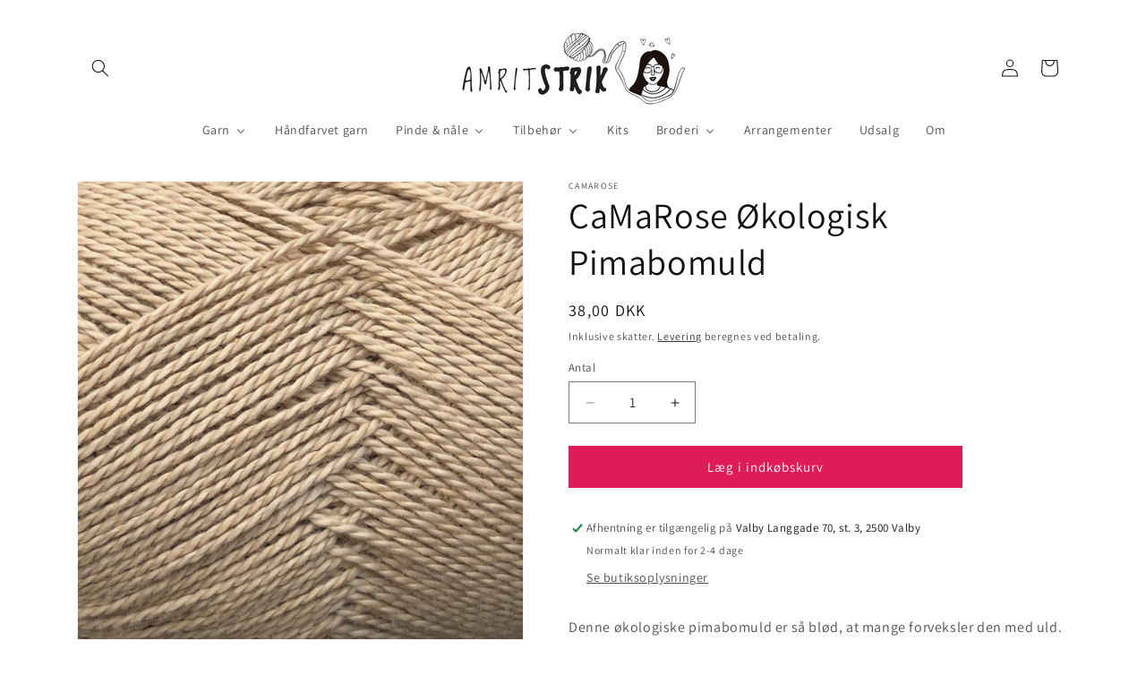

--- FILE ---
content_type: text/html; charset=utf-8
request_url: https://www.amritstrik.dk/products/camarose-okologisk-pimabomuld
body_size: 63588
content:
<!doctype html>
<html class="js" lang="da">
  <head>
    <meta charset="utf-8">
    <meta http-equiv="X-UA-Compatible" content="IE=edge">
    <meta name="viewport" content="width=device-width,initial-scale=1">
    <meta name="theme-color" content="">
    <link rel="canonical" href="https://www.amritstrik.dk/products/camarose-okologisk-pimabomuld"><link rel="preconnect" href="https://fonts.shopifycdn.com" crossorigin><title>
      CaMaRose Økologisk Pimabomuld
 &ndash; Amrit Strik</title>

    
      <meta name="description" content="Denne økologiske pimabomuld er så blød, at mange forveksler den med uld. Og den forbliver blød, også efter vask. Ydermere er den slidstærk og med farver, der ikke falmer i brug. Det er efter min mening den bedste bomuld på markedet.   Materiale: 100% økologisk pimabomuld Løbelængde: 50 g/200 m Vejledende pinde: 2,5-3 m">
    

    

<meta property="og:site_name" content="Amrit Strik">
<meta property="og:url" content="https://www.amritstrik.dk/products/camarose-okologisk-pimabomuld">
<meta property="og:title" content="CaMaRose Økologisk Pimabomuld">
<meta property="og:type" content="product">
<meta property="og:description" content="Denne økologiske pimabomuld er så blød, at mange forveksler den med uld. Og den forbliver blød, også efter vask. Ydermere er den slidstærk og med farver, der ikke falmer i brug. Det er efter min mening den bedste bomuld på markedet.   Materiale: 100% økologisk pimabomuld Løbelængde: 50 g/200 m Vejledende pinde: 2,5-3 m"><meta property="og:image" content="http://www.amritstrik.dk/cdn/shop/files/Screenshot_20230607_085801_Chrome.jpg?v=1686121124">
  <meta property="og:image:secure_url" content="https://www.amritstrik.dk/cdn/shop/files/Screenshot_20230607_085801_Chrome.jpg?v=1686121124">
  <meta property="og:image:width" content="935">
  <meta property="og:image:height" content="822"><meta property="og:price:amount" content="38,00">
  <meta property="og:price:currency" content="DKK"><meta name="twitter:card" content="summary_large_image">
<meta name="twitter:title" content="CaMaRose Økologisk Pimabomuld">
<meta name="twitter:description" content="Denne økologiske pimabomuld er så blød, at mange forveksler den med uld. Og den forbliver blød, også efter vask. Ydermere er den slidstærk og med farver, der ikke falmer i brug. Det er efter min mening den bedste bomuld på markedet.   Materiale: 100% økologisk pimabomuld Løbelængde: 50 g/200 m Vejledende pinde: 2,5-3 m">


    <script src="//www.amritstrik.dk/cdn/shop/t/9/assets/constants.js?v=132983761750457495441767538461" defer="defer"></script>
    <script src="//www.amritstrik.dk/cdn/shop/t/9/assets/pubsub.js?v=25310214064522200911767538527" defer="defer"></script>
    <script src="//www.amritstrik.dk/cdn/shop/t/9/assets/global.js?v=7301445359237545521767538466" defer="defer"></script>
    <script src="//www.amritstrik.dk/cdn/shop/t/9/assets/details-disclosure.js?v=13653116266235556501767538463" defer="defer"></script>
    <script src="//www.amritstrik.dk/cdn/shop/t/9/assets/details-modal.js?v=25581673532751508451767538464" defer="defer"></script>
    <script src="//www.amritstrik.dk/cdn/shop/t/9/assets/search-form.js?v=133129549252120666541767538532" defer="defer"></script><script src="//www.amritstrik.dk/cdn/shop/t/9/assets/animations.js?v=88693664871331136111767538433" defer="defer"></script><script>window.performance && window.performance.mark && window.performance.mark('shopify.content_for_header.start');</script><meta name="google-site-verification" content="m6fhbq4Q9apMxL2dP5q-hMAGANjWGrXvsDYxzaRnFRw">
<meta name="google-site-verification" content="m6fhbq4Q9apMxL2dP5q-hMAGANjWGrXvsDYxzaRnFRw">
<meta id="shopify-digital-wallet" name="shopify-digital-wallet" content="/57803505737/digital_wallets/dialog">
<meta name="shopify-checkout-api-token" content="df024622f43eb2cc76b5a3381f46abc5">
<meta id="in-context-paypal-metadata" data-shop-id="57803505737" data-venmo-supported="false" data-environment="production" data-locale="en_US" data-paypal-v4="true" data-currency="DKK">
<link rel="alternate" type="application/json+oembed" href="https://www.amritstrik.dk/products/camarose-okologisk-pimabomuld.oembed">
<script async="async" src="/checkouts/internal/preloads.js?locale=da-DK"></script>
<link rel="preconnect" href="https://shop.app" crossorigin="anonymous">
<script async="async" src="https://shop.app/checkouts/internal/preloads.js?locale=da-DK&shop_id=57803505737" crossorigin="anonymous"></script>
<script id="apple-pay-shop-capabilities" type="application/json">{"shopId":57803505737,"countryCode":"DK","currencyCode":"DKK","merchantCapabilities":["supports3DS"],"merchantId":"gid:\/\/shopify\/Shop\/57803505737","merchantName":"Amrit Strik","requiredBillingContactFields":["postalAddress","email"],"requiredShippingContactFields":["postalAddress","email"],"shippingType":"shipping","supportedNetworks":["visa","maestro","masterCard","amex"],"total":{"type":"pending","label":"Amrit Strik","amount":"1.00"},"shopifyPaymentsEnabled":true,"supportsSubscriptions":true}</script>
<script id="shopify-features" type="application/json">{"accessToken":"df024622f43eb2cc76b5a3381f46abc5","betas":["rich-media-storefront-analytics"],"domain":"www.amritstrik.dk","predictiveSearch":true,"shopId":57803505737,"locale":"da"}</script>
<script>var Shopify = Shopify || {};
Shopify.shop = "amritsstrik.myshopify.com";
Shopify.locale = "da";
Shopify.currency = {"active":"DKK","rate":"1.0"};
Shopify.country = "DK";
Shopify.theme = {"name":"Opdateret kopi af Dawn","id":190327783770,"schema_name":"Dawn","schema_version":"15.4.1","theme_store_id":887,"role":"main"};
Shopify.theme.handle = "null";
Shopify.theme.style = {"id":null,"handle":null};
Shopify.cdnHost = "www.amritstrik.dk/cdn";
Shopify.routes = Shopify.routes || {};
Shopify.routes.root = "/";</script>
<script type="module">!function(o){(o.Shopify=o.Shopify||{}).modules=!0}(window);</script>
<script>!function(o){function n(){var o=[];function n(){o.push(Array.prototype.slice.apply(arguments))}return n.q=o,n}var t=o.Shopify=o.Shopify||{};t.loadFeatures=n(),t.autoloadFeatures=n()}(window);</script>
<script>
  window.ShopifyPay = window.ShopifyPay || {};
  window.ShopifyPay.apiHost = "shop.app\/pay";
  window.ShopifyPay.redirectState = null;
</script>
<script id="shop-js-analytics" type="application/json">{"pageType":"product"}</script>
<script defer="defer" async type="module" src="//www.amritstrik.dk/cdn/shopifycloud/shop-js/modules/v2/client.init-shop-cart-sync_DCvV3KX5.da.esm.js"></script>
<script defer="defer" async type="module" src="//www.amritstrik.dk/cdn/shopifycloud/shop-js/modules/v2/chunk.common_DIrl18zW.esm.js"></script>
<script type="module">
  await import("//www.amritstrik.dk/cdn/shopifycloud/shop-js/modules/v2/client.init-shop-cart-sync_DCvV3KX5.da.esm.js");
await import("//www.amritstrik.dk/cdn/shopifycloud/shop-js/modules/v2/chunk.common_DIrl18zW.esm.js");

  window.Shopify.SignInWithShop?.initShopCartSync?.({"fedCMEnabled":true,"windoidEnabled":true});

</script>
<script>
  window.Shopify = window.Shopify || {};
  if (!window.Shopify.featureAssets) window.Shopify.featureAssets = {};
  window.Shopify.featureAssets['shop-js'] = {"shop-cart-sync":["modules/v2/client.shop-cart-sync_B6aXrFKV.da.esm.js","modules/v2/chunk.common_DIrl18zW.esm.js"],"init-fed-cm":["modules/v2/client.init-fed-cm_DLS-5sfF.da.esm.js","modules/v2/chunk.common_DIrl18zW.esm.js"],"shop-button":["modules/v2/client.shop-button_CUzC5MEO.da.esm.js","modules/v2/chunk.common_DIrl18zW.esm.js"],"init-windoid":["modules/v2/client.init-windoid_D85qsRdK.da.esm.js","modules/v2/chunk.common_DIrl18zW.esm.js"],"shop-cash-offers":["modules/v2/client.shop-cash-offers_D_CaL-4A.da.esm.js","modules/v2/chunk.common_DIrl18zW.esm.js","modules/v2/chunk.modal_DW_KhAHg.esm.js"],"shop-toast-manager":["modules/v2/client.shop-toast-manager_DbJ2vwsg.da.esm.js","modules/v2/chunk.common_DIrl18zW.esm.js"],"init-shop-email-lookup-coordinator":["modules/v2/client.init-shop-email-lookup-coordinator_CDxmHwVL.da.esm.js","modules/v2/chunk.common_DIrl18zW.esm.js"],"pay-button":["modules/v2/client.pay-button_BLOuUZRP.da.esm.js","modules/v2/chunk.common_DIrl18zW.esm.js"],"avatar":["modules/v2/client.avatar_BTnouDA3.da.esm.js"],"init-shop-cart-sync":["modules/v2/client.init-shop-cart-sync_DCvV3KX5.da.esm.js","modules/v2/chunk.common_DIrl18zW.esm.js"],"shop-login-button":["modules/v2/client.shop-login-button_Co8V4OAy.da.esm.js","modules/v2/chunk.common_DIrl18zW.esm.js","modules/v2/chunk.modal_DW_KhAHg.esm.js"],"init-customer-accounts-sign-up":["modules/v2/client.init-customer-accounts-sign-up_DqQ1yb-n.da.esm.js","modules/v2/client.shop-login-button_Co8V4OAy.da.esm.js","modules/v2/chunk.common_DIrl18zW.esm.js","modules/v2/chunk.modal_DW_KhAHg.esm.js"],"init-shop-for-new-customer-accounts":["modules/v2/client.init-shop-for-new-customer-accounts_CFhkMWz_.da.esm.js","modules/v2/client.shop-login-button_Co8V4OAy.da.esm.js","modules/v2/chunk.common_DIrl18zW.esm.js","modules/v2/chunk.modal_DW_KhAHg.esm.js"],"init-customer-accounts":["modules/v2/client.init-customer-accounts_DM0wSxlK.da.esm.js","modules/v2/client.shop-login-button_Co8V4OAy.da.esm.js","modules/v2/chunk.common_DIrl18zW.esm.js","modules/v2/chunk.modal_DW_KhAHg.esm.js"],"shop-follow-button":["modules/v2/client.shop-follow-button_DBp6cHt6.da.esm.js","modules/v2/chunk.common_DIrl18zW.esm.js","modules/v2/chunk.modal_DW_KhAHg.esm.js"],"lead-capture":["modules/v2/client.lead-capture_Mt4LNNRA.da.esm.js","modules/v2/chunk.common_DIrl18zW.esm.js","modules/v2/chunk.modal_DW_KhAHg.esm.js"],"checkout-modal":["modules/v2/client.checkout-modal_DDXnGR-N.da.esm.js","modules/v2/chunk.common_DIrl18zW.esm.js","modules/v2/chunk.modal_DW_KhAHg.esm.js"],"shop-login":["modules/v2/client.shop-login_C7LcDPtP.da.esm.js","modules/v2/chunk.common_DIrl18zW.esm.js","modules/v2/chunk.modal_DW_KhAHg.esm.js"],"payment-terms":["modules/v2/client.payment-terms_Ch4j6cmI.da.esm.js","modules/v2/chunk.common_DIrl18zW.esm.js","modules/v2/chunk.modal_DW_KhAHg.esm.js"]};
</script>
<script>(function() {
  var isLoaded = false;
  function asyncLoad() {
    if (isLoaded) return;
    isLoaded = true;
    var urls = ["https:\/\/shy.elfsight.com\/p\/platform.js?shop=amritsstrik.myshopify.com"];
    for (var i = 0; i < urls.length; i++) {
      var s = document.createElement('script');
      s.type = 'text/javascript';
      s.async = true;
      s.src = urls[i];
      var x = document.getElementsByTagName('script')[0];
      x.parentNode.insertBefore(s, x);
    }
  };
  if(window.attachEvent) {
    window.attachEvent('onload', asyncLoad);
  } else {
    window.addEventListener('load', asyncLoad, false);
  }
})();</script>
<script id="__st">var __st={"a":57803505737,"offset":3600,"reqid":"fe680a15-5503-4eeb-9ab4-7790b4da3602-1769025734","pageurl":"www.amritstrik.dk\/products\/camarose-okologisk-pimabomuld","u":"c89fd1d71790","p":"product","rtyp":"product","rid":8435048972634};</script>
<script>window.ShopifyPaypalV4VisibilityTracking = true;</script>
<script id="captcha-bootstrap">!function(){'use strict';const t='contact',e='account',n='new_comment',o=[[t,t],['blogs',n],['comments',n],[t,'customer']],c=[[e,'customer_login'],[e,'guest_login'],[e,'recover_customer_password'],[e,'create_customer']],r=t=>t.map((([t,e])=>`form[action*='/${t}']:not([data-nocaptcha='true']) input[name='form_type'][value='${e}']`)).join(','),a=t=>()=>t?[...document.querySelectorAll(t)].map((t=>t.form)):[];function s(){const t=[...o],e=r(t);return a(e)}const i='password',u='form_key',d=['recaptcha-v3-token','g-recaptcha-response','h-captcha-response',i],f=()=>{try{return window.sessionStorage}catch{return}},m='__shopify_v',_=t=>t.elements[u];function p(t,e,n=!1){try{const o=window.sessionStorage,c=JSON.parse(o.getItem(e)),{data:r}=function(t){const{data:e,action:n}=t;return t[m]||n?{data:e,action:n}:{data:t,action:n}}(c);for(const[e,n]of Object.entries(r))t.elements[e]&&(t.elements[e].value=n);n&&o.removeItem(e)}catch(o){console.error('form repopulation failed',{error:o})}}const l='form_type',E='cptcha';function T(t){t.dataset[E]=!0}const w=window,h=w.document,L='Shopify',v='ce_forms',y='captcha';let A=!1;((t,e)=>{const n=(g='f06e6c50-85a8-45c8-87d0-21a2b65856fe',I='https://cdn.shopify.com/shopifycloud/storefront-forms-hcaptcha/ce_storefront_forms_captcha_hcaptcha.v1.5.2.iife.js',D={infoText:'Beskyttet af hCaptcha',privacyText:'Beskyttelse af persondata',termsText:'Vilkår'},(t,e,n)=>{const o=w[L][v],c=o.bindForm;if(c)return c(t,g,e,D).then(n);var r;o.q.push([[t,g,e,D],n]),r=I,A||(h.body.append(Object.assign(h.createElement('script'),{id:'captcha-provider',async:!0,src:r})),A=!0)});var g,I,D;w[L]=w[L]||{},w[L][v]=w[L][v]||{},w[L][v].q=[],w[L][y]=w[L][y]||{},w[L][y].protect=function(t,e){n(t,void 0,e),T(t)},Object.freeze(w[L][y]),function(t,e,n,w,h,L){const[v,y,A,g]=function(t,e,n){const i=e?o:[],u=t?c:[],d=[...i,...u],f=r(d),m=r(i),_=r(d.filter((([t,e])=>n.includes(e))));return[a(f),a(m),a(_),s()]}(w,h,L),I=t=>{const e=t.target;return e instanceof HTMLFormElement?e:e&&e.form},D=t=>v().includes(t);t.addEventListener('submit',(t=>{const e=I(t);if(!e)return;const n=D(e)&&!e.dataset.hcaptchaBound&&!e.dataset.recaptchaBound,o=_(e),c=g().includes(e)&&(!o||!o.value);(n||c)&&t.preventDefault(),c&&!n&&(function(t){try{if(!f())return;!function(t){const e=f();if(!e)return;const n=_(t);if(!n)return;const o=n.value;o&&e.removeItem(o)}(t);const e=Array.from(Array(32),(()=>Math.random().toString(36)[2])).join('');!function(t,e){_(t)||t.append(Object.assign(document.createElement('input'),{type:'hidden',name:u})),t.elements[u].value=e}(t,e),function(t,e){const n=f();if(!n)return;const o=[...t.querySelectorAll(`input[type='${i}']`)].map((({name:t})=>t)),c=[...d,...o],r={};for(const[a,s]of new FormData(t).entries())c.includes(a)||(r[a]=s);n.setItem(e,JSON.stringify({[m]:1,action:t.action,data:r}))}(t,e)}catch(e){console.error('failed to persist form',e)}}(e),e.submit())}));const S=(t,e)=>{t&&!t.dataset[E]&&(n(t,e.some((e=>e===t))),T(t))};for(const o of['focusin','change'])t.addEventListener(o,(t=>{const e=I(t);D(e)&&S(e,y())}));const B=e.get('form_key'),M=e.get(l),P=B&&M;t.addEventListener('DOMContentLoaded',(()=>{const t=y();if(P)for(const e of t)e.elements[l].value===M&&p(e,B);[...new Set([...A(),...v().filter((t=>'true'===t.dataset.shopifyCaptcha))])].forEach((e=>S(e,t)))}))}(h,new URLSearchParams(w.location.search),n,t,e,['guest_login'])})(!0,!0)}();</script>
<script integrity="sha256-4kQ18oKyAcykRKYeNunJcIwy7WH5gtpwJnB7kiuLZ1E=" data-source-attribution="shopify.loadfeatures" defer="defer" src="//www.amritstrik.dk/cdn/shopifycloud/storefront/assets/storefront/load_feature-a0a9edcb.js" crossorigin="anonymous"></script>
<script crossorigin="anonymous" defer="defer" src="//www.amritstrik.dk/cdn/shopifycloud/storefront/assets/shopify_pay/storefront-65b4c6d7.js?v=20250812"></script>
<script data-source-attribution="shopify.dynamic_checkout.dynamic.init">var Shopify=Shopify||{};Shopify.PaymentButton=Shopify.PaymentButton||{isStorefrontPortableWallets:!0,init:function(){window.Shopify.PaymentButton.init=function(){};var t=document.createElement("script");t.src="https://www.amritstrik.dk/cdn/shopifycloud/portable-wallets/latest/portable-wallets.da.js",t.type="module",document.head.appendChild(t)}};
</script>
<script data-source-attribution="shopify.dynamic_checkout.buyer_consent">
  function portableWalletsHideBuyerConsent(e){var t=document.getElementById("shopify-buyer-consent"),n=document.getElementById("shopify-subscription-policy-button");t&&n&&(t.classList.add("hidden"),t.setAttribute("aria-hidden","true"),n.removeEventListener("click",e))}function portableWalletsShowBuyerConsent(e){var t=document.getElementById("shopify-buyer-consent"),n=document.getElementById("shopify-subscription-policy-button");t&&n&&(t.classList.remove("hidden"),t.removeAttribute("aria-hidden"),n.addEventListener("click",e))}window.Shopify?.PaymentButton&&(window.Shopify.PaymentButton.hideBuyerConsent=portableWalletsHideBuyerConsent,window.Shopify.PaymentButton.showBuyerConsent=portableWalletsShowBuyerConsent);
</script>
<script data-source-attribution="shopify.dynamic_checkout.cart.bootstrap">document.addEventListener("DOMContentLoaded",(function(){function t(){return document.querySelector("shopify-accelerated-checkout-cart, shopify-accelerated-checkout")}if(t())Shopify.PaymentButton.init();else{new MutationObserver((function(e,n){t()&&(Shopify.PaymentButton.init(),n.disconnect())})).observe(document.body,{childList:!0,subtree:!0})}}));
</script>
<script id='scb4127' type='text/javascript' async='' src='https://www.amritstrik.dk/cdn/shopifycloud/privacy-banner/storefront-banner.js'></script><link id="shopify-accelerated-checkout-styles" rel="stylesheet" media="screen" href="https://www.amritstrik.dk/cdn/shopifycloud/portable-wallets/latest/accelerated-checkout-backwards-compat.css" crossorigin="anonymous">
<style id="shopify-accelerated-checkout-cart">
        #shopify-buyer-consent {
  margin-top: 1em;
  display: inline-block;
  width: 100%;
}

#shopify-buyer-consent.hidden {
  display: none;
}

#shopify-subscription-policy-button {
  background: none;
  border: none;
  padding: 0;
  text-decoration: underline;
  font-size: inherit;
  cursor: pointer;
}

#shopify-subscription-policy-button::before {
  box-shadow: none;
}

      </style>
<script id="sections-script" data-sections="product-recommendations,header" defer="defer" src="//www.amritstrik.dk/cdn/shop/t/9/compiled_assets/scripts.js?v=1276"></script>
<script>window.performance && window.performance.mark && window.performance.mark('shopify.content_for_header.end');</script>


    <style data-shopify>
      @font-face {
  font-family: Assistant;
  font-weight: 400;
  font-style: normal;
  font-display: swap;
  src: url("//www.amritstrik.dk/cdn/fonts/assistant/assistant_n4.9120912a469cad1cc292572851508ca49d12e768.woff2") format("woff2"),
       url("//www.amritstrik.dk/cdn/fonts/assistant/assistant_n4.6e9875ce64e0fefcd3f4446b7ec9036b3ddd2985.woff") format("woff");
}

      @font-face {
  font-family: Assistant;
  font-weight: 700;
  font-style: normal;
  font-display: swap;
  src: url("//www.amritstrik.dk/cdn/fonts/assistant/assistant_n7.bf44452348ec8b8efa3aa3068825305886b1c83c.woff2") format("woff2"),
       url("//www.amritstrik.dk/cdn/fonts/assistant/assistant_n7.0c887fee83f6b3bda822f1150b912c72da0f7b64.woff") format("woff");
}

      
      
      @font-face {
  font-family: Assistant;
  font-weight: 400;
  font-style: normal;
  font-display: swap;
  src: url("//www.amritstrik.dk/cdn/fonts/assistant/assistant_n4.9120912a469cad1cc292572851508ca49d12e768.woff2") format("woff2"),
       url("//www.amritstrik.dk/cdn/fonts/assistant/assistant_n4.6e9875ce64e0fefcd3f4446b7ec9036b3ddd2985.woff") format("woff");
}


      
        :root,
        .color-scheme-1 {
          --color-background: 255,255,255;
        
          --gradient-background: #ffffff;
        

        

        --color-foreground: 18,18,18;
        --color-background-contrast: 191,191,191;
        --color-shadow: 18,18,18;
        --color-button: 223,27,88;
        --color-button-text: 255,255,255;
        --color-secondary-button: 255,255,255;
        --color-secondary-button-text: 18,18,18;
        --color-link: 18,18,18;
        --color-badge-foreground: 18,18,18;
        --color-badge-background: 255,255,255;
        --color-badge-border: 18,18,18;
        --payment-terms-background-color: rgb(255 255 255);
      }
      
        
        .color-scheme-2 {
          --color-background: 243,243,243;
        
          --gradient-background: #f3f3f3;
        

        

        --color-foreground: 18,18,18;
        --color-background-contrast: 179,179,179;
        --color-shadow: 18,18,18;
        --color-button: 18,18,18;
        --color-button-text: 243,243,243;
        --color-secondary-button: 243,243,243;
        --color-secondary-button-text: 18,18,18;
        --color-link: 18,18,18;
        --color-badge-foreground: 18,18,18;
        --color-badge-background: 243,243,243;
        --color-badge-border: 18,18,18;
        --payment-terms-background-color: rgb(243 243 243);
      }
      
        
        .color-scheme-3 {
          --color-background: 18,18,18;
        
          --gradient-background: #121212;
        

        

        --color-foreground: 255,255,255;
        --color-background-contrast: 146,146,146;
        --color-shadow: 18,18,18;
        --color-button: 255,255,255;
        --color-button-text: 18,18,18;
        --color-secondary-button: 18,18,18;
        --color-secondary-button-text: 255,255,255;
        --color-link: 255,255,255;
        --color-badge-foreground: 255,255,255;
        --color-badge-background: 18,18,18;
        --color-badge-border: 255,255,255;
        --payment-terms-background-color: rgb(18 18 18);
      }
      
        
        .color-scheme-4 {
          --color-background: 223,27,88;
        
          --gradient-background: #df1b58;
        

        

        --color-foreground: 255,255,255;
        --color-background-contrast: 109,13,43;
        --color-shadow: 18,18,18;
        --color-button: 255,255,255;
        --color-button-text: 223,27,88;
        --color-secondary-button: 223,27,88;
        --color-secondary-button-text: 255,255,255;
        --color-link: 255,255,255;
        --color-badge-foreground: 255,255,255;
        --color-badge-background: 223,27,88;
        --color-badge-border: 255,255,255;
        --payment-terms-background-color: rgb(223 27 88);
      }
      
        
        .color-scheme-5 {
          --color-background: 226,75,69;
        
          --gradient-background: #e24b45;
        

        

        --color-foreground: 255,255,255;
        --color-background-contrast: 145,27,23;
        --color-shadow: 18,18,18;
        --color-button: 255,255,255;
        --color-button-text: 226,75,69;
        --color-secondary-button: 226,75,69;
        --color-secondary-button-text: 255,255,255;
        --color-link: 255,255,255;
        --color-badge-foreground: 255,255,255;
        --color-badge-background: 226,75,69;
        --color-badge-border: 255,255,255;
        --payment-terms-background-color: rgb(226 75 69);
      }
      

      body, .color-scheme-1, .color-scheme-2, .color-scheme-3, .color-scheme-4, .color-scheme-5 {
        color: rgba(var(--color-foreground), 0.75);
        background-color: rgb(var(--color-background));
      }

      :root {
        --font-body-family: Assistant, sans-serif;
        --font-body-style: normal;
        --font-body-weight: 400;
        --font-body-weight-bold: 700;

        --font-heading-family: Assistant, sans-serif;
        --font-heading-style: normal;
        --font-heading-weight: 400;

        --font-body-scale: 1.0;
        --font-heading-scale: 1.0;

        --media-padding: px;
        --media-border-opacity: 0.05;
        --media-border-width: 1px;
        --media-radius: 0px;
        --media-shadow-opacity: 0.0;
        --media-shadow-horizontal-offset: 0px;
        --media-shadow-vertical-offset: 4px;
        --media-shadow-blur-radius: 5px;
        --media-shadow-visible: 0;

        --page-width: 120rem;
        --page-width-margin: 0rem;

        --product-card-image-padding: 0.0rem;
        --product-card-corner-radius: 0.0rem;
        --product-card-text-alignment: left;
        --product-card-border-width: 0.0rem;
        --product-card-border-opacity: 0.1;
        --product-card-shadow-opacity: 0.0;
        --product-card-shadow-visible: 0;
        --product-card-shadow-horizontal-offset: 0.0rem;
        --product-card-shadow-vertical-offset: 0.4rem;
        --product-card-shadow-blur-radius: 0.5rem;

        --collection-card-image-padding: 0.0rem;
        --collection-card-corner-radius: 0.0rem;
        --collection-card-text-alignment: left;
        --collection-card-border-width: 0.0rem;
        --collection-card-border-opacity: 0.1;
        --collection-card-shadow-opacity: 0.0;
        --collection-card-shadow-visible: 0;
        --collection-card-shadow-horizontal-offset: 0.0rem;
        --collection-card-shadow-vertical-offset: 0.4rem;
        --collection-card-shadow-blur-radius: 0.5rem;

        --blog-card-image-padding: 0.0rem;
        --blog-card-corner-radius: 0.0rem;
        --blog-card-text-alignment: left;
        --blog-card-border-width: 0.0rem;
        --blog-card-border-opacity: 0.1;
        --blog-card-shadow-opacity: 0.0;
        --blog-card-shadow-visible: 0;
        --blog-card-shadow-horizontal-offset: 0.0rem;
        --blog-card-shadow-vertical-offset: 0.4rem;
        --blog-card-shadow-blur-radius: 0.5rem;

        --badge-corner-radius: 4.0rem;

        --popup-border-width: 1px;
        --popup-border-opacity: 0.1;
        --popup-corner-radius: 0px;
        --popup-shadow-opacity: 0.05;
        --popup-shadow-horizontal-offset: 0px;
        --popup-shadow-vertical-offset: 4px;
        --popup-shadow-blur-radius: 5px;

        --drawer-border-width: 1px;
        --drawer-border-opacity: 0.1;
        --drawer-shadow-opacity: 0.0;
        --drawer-shadow-horizontal-offset: 0px;
        --drawer-shadow-vertical-offset: 4px;
        --drawer-shadow-blur-radius: 5px;

        --spacing-sections-desktop: 0px;
        --spacing-sections-mobile: 0px;

        --grid-desktop-vertical-spacing: 8px;
        --grid-desktop-horizontal-spacing: 8px;
        --grid-mobile-vertical-spacing: 4px;
        --grid-mobile-horizontal-spacing: 4px;

        --text-boxes-border-opacity: 0.1;
        --text-boxes-border-width: 0px;
        --text-boxes-radius: 0px;
        --text-boxes-shadow-opacity: 0.0;
        --text-boxes-shadow-visible: 0;
        --text-boxes-shadow-horizontal-offset: 0px;
        --text-boxes-shadow-vertical-offset: 4px;
        --text-boxes-shadow-blur-radius: 5px;

        --buttons-radius: 0px;
        --buttons-radius-outset: 0px;
        --buttons-border-width: 1px;
        --buttons-border-opacity: 1.0;
        --buttons-shadow-opacity: 0.0;
        --buttons-shadow-visible: 0;
        --buttons-shadow-horizontal-offset: 0px;
        --buttons-shadow-vertical-offset: 4px;
        --buttons-shadow-blur-radius: 5px;
        --buttons-border-offset: 0px;

        --inputs-radius: 0px;
        --inputs-border-width: 1px;
        --inputs-border-opacity: 0.55;
        --inputs-shadow-opacity: 0.0;
        --inputs-shadow-horizontal-offset: 0px;
        --inputs-margin-offset: 0px;
        --inputs-shadow-vertical-offset: 4px;
        --inputs-shadow-blur-radius: 5px;
        --inputs-radius-outset: 0px;

        --variant-pills-radius: 40px;
        --variant-pills-border-width: 1px;
        --variant-pills-border-opacity: 0.55;
        --variant-pills-shadow-opacity: 0.0;
        --variant-pills-shadow-horizontal-offset: 0px;
        --variant-pills-shadow-vertical-offset: 4px;
        --variant-pills-shadow-blur-radius: 5px;
      }

      *,
      *::before,
      *::after {
        box-sizing: inherit;
      }

      html {
        box-sizing: border-box;
        font-size: calc(var(--font-body-scale) * 62.5%);
        height: 100%;
      }

      body {
        display: grid;
        grid-template-rows: auto auto 1fr auto;
        grid-template-columns: 100%;
        min-height: 100%;
        margin: 0;
        font-size: 1.5rem;
        letter-spacing: 0.06rem;
        line-height: calc(1 + 0.8 / var(--font-body-scale));
        font-family: var(--font-body-family);
        font-style: var(--font-body-style);
        font-weight: var(--font-body-weight);
      }

      @media screen and (min-width: 750px) {
        body {
          font-size: 1.6rem;
        }
      }
    </style>

    <link href="//www.amritstrik.dk/cdn/shop/t/9/assets/base.css?v=159841507637079171801767538434" rel="stylesheet" type="text/css" media="all" />
    <link rel="stylesheet" href="//www.amritstrik.dk/cdn/shop/t/9/assets/component-cart-items.css?v=13033300910818915211767538440" media="print" onload="this.media='all'">
      <link rel="preload" as="font" href="//www.amritstrik.dk/cdn/fonts/assistant/assistant_n4.9120912a469cad1cc292572851508ca49d12e768.woff2" type="font/woff2" crossorigin>
      

      <link rel="preload" as="font" href="//www.amritstrik.dk/cdn/fonts/assistant/assistant_n4.9120912a469cad1cc292572851508ca49d12e768.woff2" type="font/woff2" crossorigin>
      
<link
        rel="stylesheet"
        href="//www.amritstrik.dk/cdn/shop/t/9/assets/component-predictive-search.css?v=118923337488134913561767538452"
        media="print"
        onload="this.media='all'"
      ><script>
      if (Shopify.designMode) {
        document.documentElement.classList.add('shopify-design-mode');
      }
    </script>
  <!-- BEGIN app block: shopify://apps/buddha-mega-menu-navigation/blocks/megamenu/dbb4ce56-bf86-4830-9b3d-16efbef51c6f -->
<script>
        var productImageAndPrice = [],
            collectionImages = [],
            articleImages = [],
            mmLivIcons = false,
            mmFlipClock = false,
            mmFixesUseJquery = false,
            mmNumMMI = 9,
            mmSchemaTranslation = {},
            mmMenuStrings =  {"menuStrings":{"default":{"Garn":"Garn","Mærker":"Mærker","By Emra":"By Emra","CaMaRose":"CaMaRose","Cascade":"Cascade","Didde K":"Didde K","Kettu Yarns":"Kettu Yarns","Lammy":"Lammy","Lana Gatto":"Lana Gatto","Majo":"Majo","Mohair by Canard":"Mohair by Canard","Permin":"Permin","Rico":"Rico","Ren uld A-C":"Ren uld A-C","CaMaRose Lamatweed":"CaMaRose Lamatweed","CaMaRose Lamauld":"CaMaRose Lamauld","Cascade 220®":"Cascade 220®","Cascade 220® Fingering":"Cascade 220® Fingering","Cascade 220® Grande":"Cascade 220® Grande","Cascade Eco Highland Duo":"Cascade Eco Highland Duo","Ren uld D-Å":"Ren uld D-Å","Didde K Merino 400":"Didde K Merino 400","Lana Gatto Calgary":"Lana Gatto Calgary","Lana Gatto Capoeria":"Lana Gatto Capoeria","Lana Gatto Prestige":"Lana Gatto Prestige","Lana Gatto Super Soft":"Lana Gatto Super Soft","Majo Fine Merino":"Majo Fine Merino","Majo Tweed Supreme":"Majo Tweed Supreme","Uldblanding":"Uldblanding","By Emra Cashmere Silk":"By Emra Cashmere Silk","By Emra Soft Sock":"By Emra Soft Sock","CaMaRose Midnatssol":"CaMaRose Midnatssol","CaMaRose Snefnug":"CaMaRose Snefnug","Didde K Slub Merino":"Didde K Slub Merino","Lana Gatto Merinocot":"Lana Gatto Merinocot","Lana Gatto Vip":"Lana Gatto Vip","Lana Gatto Wool Mohair":"Lana Gatto Wool Mohair","Permin Berta":"Permin Berta","Permin Leonora":"Permin Leonora","Strikkefeber Re-merino":"Strikkefeber Re-merino","Håndfarvet":"Håndfarvet","By Emra Kid Mohair":"By Emra Kid Mohair","By Emra Maxi Mohair":"By Emra Maxi Mohair","By Emra Merino":"By Emra Merino","By Emra Merino Silk":"By Emra Merino Silk","By Emra Pure Silk":"By Emra Pure Silk","By Emra Silk Lace":"By Emra Silk Lace","By Emra Silk Mohair":"By Emra Silk Mohair","By Emra Silk Mohair 100":"By Emra Silk Mohair 100","By Emra Singles":"By Emra Singles","By Emra Sport Merino":"By Emra Sport Merino","By Emra Yak Silke":"By Emra Yak Silke","Didde K Fed Mohair":"Didde K Fed Mohair","Didde K Kid Silk Lace":"Didde K Kid Silk Lace","Didde K. Slub Merino":"Didde K. Slub Merino","Bomuld":"Bomuld","CaMaRose Pimabomuld":"CaMaRose Pimabomuld","CaMaRose Økologisk Pimabomuld":"CaMaRose Økologisk Pimabomuld","Lana Gatto Malta":"Lana Gatto Malta","Lana Gatto Mauritius":"Lana Gatto Mauritius","Lana Gatto Seychelles":"Lana Gatto Seychelles","Lana Gatto Milo":"Lana Gatto Milo","Mohair":"Mohair","By Emra Silk Mohair 100g":"By Emra Silk Mohair 100g","Didde K Kid Silk Mohair":"Didde K Kid Silk Mohair","Majo Pearl Mohair":"Majo Pearl Mohair","Mohair by Canard Brushed Lace":"Mohair by Canard Brushed Lace","Silke":"Silke","Strømpegarn":"Strømpegarn","Cascade Heritage":"Cascade Heritage","Cascade Heritage Prints":"Cascade Heritage Prints","Effektgarn":"Effektgarn","ITO - Gin":"ITO - Gin","Kremke-Soul wool - Stellaris":"Kremke-Soul wool - Stellaris","Lana Gatto Melodia":"Lana Gatto Melodia","Lammy Lurex":"Lammy Lurex","Lammy Paillettes":"Lammy Paillettes","Lammy Salsa":"Lammy Salsa","Lammy Super Tendresse":"Lammy Super Tendresse","Rico Bubble":"Rico Bubble","Rico Crazy Paillettes":"Rico Crazy Paillettes","Rico Jazz Up":"Rico Jazz Up","Rico Make It Glitter":"Rico Make It Glitter","Rico Make It Neon":"Rico Make It Neon","Rico Make It Tweed Multi":"Rico Make It Tweed Multi","Rico Metallic":"Rico Metallic","Rico Teddy":"Rico Teddy","Rico Creative Natur":"Rico Creative Natur","Ricorumi furry furry":"Ricorumi furry furry","Strikkefeber Disco":"Strikkefeber Disco","Efter Strikkefasthed":"Efter Strikkefasthed","14-18 masker":"14-18 masker","19-23 masker":"19-23 masker","24-28 masker":"24-28 masker","29+ masker":"29+ masker","Håndfarvet garn":"Håndfarvet garn","Pinde & nåle":"Pinde & nåle","Addi":"Addi","Addi Lace Rundpind m/fast wire":"Addi Lace Rundpind m/fast wire","Addi Novel Rundpind m/fast wire":"Addi Novel Rundpind m/fast wire","Addi CraSy Trio Flexible korte strømpepinde 3 stk":"Addi CraSy Trio Flexible korte strømpepinde 3 stk","Addi CraSy Trio Novel Long strømpepinde 3 stk":"Addi CraSy Trio Novel Long strømpepinde 3 stk","Addi Jumperpinde børn":"Addi Jumperpinde børn","ChiaoGoo":"ChiaoGoo","ChiaoGoo SPIN (bambus) udskiftelig wire":"ChiaoGoo SPIN (bambus) udskiftelig wire","ChiaoGoo SPIN udskiftelige rundpinde bambus":"ChiaoGoo SPIN udskiftelige rundpinde bambus","ChiaoGoo SWIV 360 udskiftelig wire":"ChiaoGoo SWIV 360 udskiftelig wire","ChiaoGoo TWIST LACE udskiftelige rundpinde stål":"ChiaoGoo TWIST LACE udskiftelige rundpinde stål","ChiaoGoo TWIST RED udskiftelig wire":"ChiaoGoo TWIST RED udskiftelig wire","ChiaoGoo Adapter":"ChiaoGoo Adapter","ChiaoGoo Endestoppere":"ChiaoGoo Endestoppere","ChiaoGoo Gummihjerter":"ChiaoGoo Gummihjerter","ChiaoGoo Wire-forbindelsesled":"ChiaoGoo Wire-forbindelsesled","Clover":"Clover","Clover Hæklenål Soft Touch":"Clover Hæklenål Soft Touch","Clover Hæklenål Amour":"Clover Hæklenål Amour","Clover Stoppenåle":"Clover Stoppenåle","Clover Stoppenåle Chibi med buet spids":"Clover Stoppenåle Chibi med buet spids","KnitPro":"KnitPro","KnitPro Symfonie korte udskiftelige rundpinde":"KnitPro Symfonie korte udskiftelige rundpinde","KnitPro Symfonie udskiftelige rundpinde":"KnitPro Symfonie udskiftelige rundpinde","​​KnitPro Symfonie rundpinde m/fast wire":"​​KnitPro Symfonie rundpinde m/fast wire","KnitPro Symfonie strømpepinde i træ":"KnitPro Symfonie strømpepinde i træ","KnitPro ZING strømpepinde Alu":"KnitPro ZING strømpepinde Alu","KnitPro Udskiftelig wire":"KnitPro Udskiftelig wire","KnitPro Udskiftelig wire 360":"KnitPro Udskiftelig wire 360","KnitPro Wire-forbindelsesled":"KnitPro Wire-forbindelsesled","KnitPro JUMBO Jumperpinde":"KnitPro JUMBO Jumperpinde","KnitPro Symfonie Jumperpinde":"KnitPro Symfonie Jumperpinde","Knitpro Symfonie snoningspinde":"Knitpro Symfonie snoningspinde","PetiteKnit Nålesæt":"PetiteKnit Nålesæt","Pony":"Pony","Pony Snoningspinde":"Pony Snoningspinde","Pony Uldnåle":"Pony Uldnåle","Prym":"Prym","Prym Yoga Snoningspinde":"Prym Yoga Snoningspinde","Tilbehør":"Tilbehør","Amrit Strik Tilbehør":"Amrit Strik Tilbehør","\"AmritStrik\" Clutch til tilbehør":"\"AmritStrik\" Clutch til tilbehør","\"AmritStrik\" shopper":"\"AmritStrik\" shopper","A4-strikkeplakat: Det æ it å gøj, det er bar glant å strik!":"A4-strikkeplakat: Det æ it å gøj, det er bar glant å strik!","A4-strikkeplakat: Mojn, mojn ...":"A4-strikkeplakat: Mojn, mojn ...","A4-strikkeplakat: Å strik gie ro i æ låch":"A4-strikkeplakat: Å strik gie ro i æ låch","Diverse":"Diverse","Cedertræskugler":"Cedertræskugler","Doodle cards/Strikkekort":"Doodle cards/Strikkekort","For til clutch PetiteKnit":"For til clutch PetiteKnit","Kæde til clutch PetiteKnit":"Kæde til clutch PetiteKnit","Lysindsats til lysgopler":"Lysindsats til lysgopler","Nakkelampe":"Nakkelampe","Genopladelig nakkelampe":"Genopladelig nakkelampe","PetiteKnit Maskewires":"PetiteKnit Maskewires","Seleclips rund i træ":"Seleclips rund i træ","Sokkeblokker":"Sokkeblokker","Strikkeelastik":"Strikkeelastik","Strikkefingerbøl":"Strikkefingerbøl","Taskebøjle/frame PetiteKnit":"Taskebøjle/frame PetiteKnit","Knapper":"Knapper","Træknapper":"Træknapper","Børneknapper":"Børneknapper","Perlemorsknapper":"Perlemorsknapper","Plastknapper":"Plastknapper","Bling-blingknapper":"Bling-blingknapper","Glas- og keramikknapper":"Glas- og keramikknapper","Clips til knap":"Clips til knap","Knapper fra Markers and Pearls":"Knapper fra Markers and Pearls","Lynlåse i patineret messing":"Lynlåse i patineret messing","Lysindsats til strikket stjerne":"Lysindsats til strikket stjerne","Maskemarkører og maskestoppere":"Maskemarkører og maskestoppere","CoCoKnits Jumbo Maskestoppere":"CoCoKnits Jumbo Maskestoppere","Maskemarkører ringe Clover":"Maskemarkører ringe Clover","CocoKnits Maskemarkører":"CocoKnits Maskemarkører","Maskemarkører med luk Prym":"Maskemarkører med luk Prym","Maskemarkører fra Markers and Pearls":"Maskemarkører fra Markers and Pearls","Maskestoppere Clover":"Maskestoppere Clover","Maskestoppere fra Markers and Pearls":"Maskestoppere fra Markers and Pearls","Markørwire fra Markers and Pearls":"Markørwire fra Markers and Pearls","Opslagningmarkører Permin":"Opslagningmarkører Permin","PetiteKnit Pindebeskyttere":"PetiteKnit Pindebeskyttere","Pindestørrelsesmarkører Permin":"Pindestørrelsesmarkører Permin","Raglangmarkører Raglan":"Raglangmarkører Raglan","Målere og tællere":"Målere og tællere","Målebånd: Regnbue":"Målebånd: Regnbue","Målebånd: Yarn rules!":"Målebånd: Yarn rules!","Omgangstæller Clover":"Omgangstæller Clover","Omgangstæller KnitPro Clicky":"Omgangstæller KnitPro Clicky","Pinde- og strikkefasthedsmåler Clover HUE":"Pinde- og strikkefasthedsmåler Clover HUE","Pindemålersæt CocoKnits":"Pindemålersæt CocoKnits","Pindemåler i træ":"Pindemåler i træ","Strikkefasthedsmåler Katrinkles":"Strikkefasthedsmåler Katrinkles","Pinde-og strikkefasthedsmåler KnitPro":"Pinde-og strikkefasthedsmåler KnitPro","Prikket målebånd":"Prikket målebånd"," Strikkefisk SoSchjelde":" Strikkefisk SoSchjelde","Strikkefisk Villy Jensen ":"Strikkefisk Villy Jensen ","Tulip pindemåler":"Tulip pindemåler","Tulip strikkefasthedsmåler klar":"Tulip strikkefasthedsmåler klar","Opskrifter, penne, papir og bøger":"Opskrifter, penne, papir og bøger","PetiteKnit opskrifter":"PetiteKnit opskrifter","Kartotek Flower notebook":"Kartotek Flower notebook","Kartotek Journal hardcover":"Kartotek Journal hardcover","Kartotek elastik":"Kartotek elastik","Monami Plus Pen 3000":"Monami Plus Pen 3000","Ingunn Birkeland STRIKKER":"Ingunn Birkeland STRIKKER","Æ Møtz Hue":"Æ Møtz Hue","Lædermærke til Æ Møtz Hue":"Lædermærke til Æ Møtz Hue","PetiteKnit Opskrifter":"PetiteKnit Opskrifter","Sakse":"Sakse","CocoKnits Saks med læderetui":"CocoKnits Saks med læderetui","Stitchwot Rejsesaks":"Stitchwot Rejsesaks","Storkesaks":"Storkesaks","Strikkefeber - Store pallietter med hul":"Strikkefeber - Store pallietter med hul","Strikketasker":"Strikketasker","PetiteKnit Pindeetui":"PetiteKnit Pindeetui","Strikkepindeetui PetiteKnit":"Strikkepindeetui PetiteKnit","Strygemærker til pindeetui":"Strygemærker til pindeetui","Strikketaske PetiteKnit":"Strikketaske PetiteKnit","Uldpleje":"Uldpleje","Carekit fra PetiteKnit":"Carekit fra PetiteKnit","Cedertræskugler fra PetiteKnit":"Cedertræskugler fra PetiteKnit","Eucalan neutral uldsæbe med lanolin":"Eucalan neutral uldsæbe med lanolin","Lint remover fra PetiteKnit":"Lint remover fra PetiteKnit","Mohair brush fra PetiteKnit":"Mohair brush fra PetiteKnit","Petiteknit Økologisk sæbe - 500 ml":"Petiteknit Økologisk sæbe - 500 ml","Prym Uldkam":"Prym Uldkam","Snoningspinde":"Snoningspinde","Kits":"Kits","Broderi":"Broderi","Broderigarn":"Broderigarn","DMC Mouliné Spécial - Sort og hvid":"DMC Mouliné Spécial - Sort og hvid","DMC Mouliné Spécial - Gule, orange, brune nuancer":"DMC Mouliné Spécial - Gule, orange, brune nuancer","DMC Mouliné Spécial - Blå og grønne nuancer":"DMC Mouliné Spécial - Blå og grønne nuancer","DMC Mouliné Spécial - Røde, pink og lilla nuancer":"DMC Mouliné Spécial - Røde, pink og lilla nuancer","DMC Mouliné Coloris":"DMC Mouliné Coloris","DMC Mouliné Metalgarn":"DMC Mouliné Metalgarn","DMC Mouliné Satin":"DMC Mouliné Satin","DMC Mouliné Variation":"DMC Mouliné Variation","Broderimønstre":"Broderimønstre","Broderist kits":"Broderist kits","DMC Minibøger til broderi":"DMC Minibøger til broderi","Kaffe og te broderi-kit":"Kaffe og te broderi-kit","Subversive Cross Stitch kits":"Subversive Cross Stitch kits","Broderiringe":"Broderiringe","Broderistof":"Broderistof","Broderistof Aida":"Broderistof Aida","Broderistof hør":"Broderistof hør","Broderistof Aida Metallic":"Broderistof Aida Metallic","DMC Brodersaks og magnetisk nåleholder":"DMC Brodersaks og magnetisk nåleholder","Magic Paper Medium":"Magic Paper Medium","Magnetisk nåleholder/magnetic needle minder":"Magnetisk nåleholder/magnetic needle minder","Magnetiske rammer":"Magnetiske rammer","Nåle":"Nåle","John James stramajnål m/spids 18/24":"John James stramajnål m/spids 18/24","John James broderinål 5/10":"John James broderinål 5/10","John James tapestrynål str. 22":"John James tapestrynål str. 22","Pony Black broderinåle str 9":"Pony Black broderinåle str 9","Pony black stramajnåle u/spids str. 22":"Pony black stramajnåle u/spids str. 22","Nåletråder Love fugl pink":"Nåletråder Love fugl pink","Paraffin-voks":"Paraffin-voks","Arrangementer":"Arrangementer","Udsalg":"Udsalg","Om":"Om"}},"additional":{"default":{"Add to cart":"Add to cart","Sold out":"Sold out","JUST ADDED TO YOUR CART":"JUST ADDED TO YOUR CART","OUT OF STOCK":"OUT OF STOCK","View Cart":"View Cart"}}} ,
            mmShopLocale = "da",
            mmShopLocaleCollectionsRoute = "/collections",
            mmSchemaDesignJSON = [{"action":"menu-select","value":"mm-automatic"},{"action":"design","setting":"font_family","value":"Default"},{"action":"design","setting":"font_size","value":"13px"},{"action":"design","setting":"text_color","value":"#222222"},{"action":"design","setting":"link_hover_color","value":"#0da19a"},{"action":"design","setting":"link_color","value":"#4e4e4e"},{"action":"design","setting":"background_hover_color","value":"#f9f9f9"},{"action":"design","setting":"background_color","value":"#ffffff"},{"action":"design","setting":"price_color","value":"#0da19a"},{"action":"design","setting":"contact_right_btn_text_color","value":"#ffffff"},{"action":"design","setting":"contact_right_btn_bg_color","value":"#3A3A3A"},{"action":"design","setting":"contact_left_bg_color","value":"#3A3A3A"},{"action":"design","setting":"contact_left_alt_color","value":"#CCCCCC"},{"action":"design","setting":"contact_left_text_color","value":"#f1f1f0"},{"action":"design","setting":"addtocart_enable","value":"true"},{"action":"design","setting":"addtocart_text_color","value":"#333333"},{"action":"design","setting":"addtocart_background_color","value":"#ffffff"},{"action":"design","setting":"addtocart_text_hover_color","value":"#ffffff"},{"action":"design","setting":"addtocart_background_hover_color","value":"#0da19a"},{"action":"design","setting":"countdown_color","value":"#ffffff"},{"action":"design","setting":"countdown_background_color","value":"#333333"},{"action":"design","setting":"vertical_font_family","value":"Default"},{"action":"design","setting":"vertical_font_size","value":"13px"},{"action":"design","setting":"vertical_text_color","value":"#ffffff"},{"action":"design","setting":"vertical_link_color","value":"#ffffff"},{"action":"design","setting":"vertical_link_hover_color","value":"#ffffff"},{"action":"design","setting":"vertical_price_color","value":"#ffffff"},{"action":"design","setting":"vertical_contact_right_btn_text_color","value":"#ffffff"},{"action":"design","setting":"vertical_addtocart_enable","value":"true"},{"action":"design","setting":"vertical_addtocart_text_color","value":"#ffffff"},{"action":"design","setting":"vertical_countdown_color","value":"#ffffff"},{"action":"design","setting":"vertical_countdown_background_color","value":"#333333"},{"action":"design","setting":"vertical_background_color","value":"#017b86"},{"action":"design","setting":"vertical_addtocart_background_color","value":"#333333"},{"action":"design","setting":"vertical_contact_right_btn_bg_color","value":"#333333"},{"action":"design","setting":"vertical_contact_left_alt_color","value":"#333333"}],
            mmDomChangeSkipUl = "",
            buddhaMegaMenuShop = "amritsstrik.myshopify.com",
            mmWireframeCompression = "0",
            mmExtensionAssetUrl = "https://cdn.shopify.com/extensions/019abe06-4a3f-7763-88da-170e1b54169b/mega-menu-151/assets/";var bestSellersHTML = '';var newestProductsHTML = '';/* get link lists api */
        var linkLists={"main-menu" : {"title":"Hovedmenu", "items":["/","/collections/all","/collections/pinde-nale",]},"footer" : {"title":"Sidefodsmenu", "items":["/search","/policies/terms-of-service","/policies/refund-policy",]},"customer-account-main-menu" : {"title":"Hovedmenu for kundekonto", "items":["/","https://shopify.com/57803505737/account/orders?locale=da&amp;region_country=DK",]},"annas-main-menu" : {"title":"Anna&#39;s main menu", "items":["/collections/garn","/collections/pinde-nale","/collections/tilbehor","/collections/kits","/collections/alle-tilbud","/collections/arrangementer","/pages/om-amrits-strik",]},};/*ENDPARSE*/

        linkLists["force-mega-menu"]={};linkLists["force-mega-menu"].title="Dawn Theme - Mega Menu";linkLists["force-mega-menu"].items=[1];

        /* set product prices *//* get the collection images *//* get the article images *//* customer fixes */
        var mmThemeFixesBefore = function(){ if (selectedMenu=="force-mega-menu" && tempMenuObject.u.matches(".menu-drawer__navigation > .list-menu")) { tempMenuObject.forceMenu = true; tempMenuObject.liClasses = ""; tempMenuObject.aClasses = "menu-drawer__menu-item list-menu__item link link--text focus-inset"; tempMenuObject.liItems = tempMenuObject.u.children; } else if (selectedMenu=="force-mega-menu" && tempMenuObject.u.matches("nav > .list-menu")) { tempMenuObject.forceMenu = true; tempMenuObject.liClasses = ""; tempMenuObject.aClasses = "header__menu-item list-menu__item link link--text focus-inset"; tempMenuObject.liItems = tempMenuObject.u.children; } mmAddStyle(" .search-modal.modal__content {z-index: 1001;} .buddha-menu-item .header__menu-item:hover span{text-decoration: none !important;} ", "themeScript"); }; 
        

        var mmWireframe = {"html" : "<li role=\"none\" class=\"buddha-menu-item\" itemId=\"Ce1QL\"  ><a data-href=\"no-link\" href=\"#\" rel=\"nofollow\" aria-label=\"Garn\" data-no-instant=\"\" onclick=\"return toggleSubmenu(this);\" role=\"menuitem\"  ><span class=\"mm-title\">Garn</span><i class=\"mm-arrow mm-angle-down\" aria-hidden=\"true\"></i><span class=\"toggle-menu-btn\" style=\"display:none;\" title=\"Toggle menu\" onclick=\"return toggleSubmenu(this)\"><span class=\"mm-arrow-icon\"><span class=\"bar-one\"></span><span class=\"bar-two\"></span></span></span></a><ul class=\"mm-submenu tree  small \" role=\"menu\"><li data-href=\"no-link\" href=\"#\" rel=\"nofollow\" aria-label=\"Mærker\" data-no-instant=\"\" onclick=\"return toggleSubmenu(this);\" role=\"menuitem\"  ><a data-href=\"no-link\" href=\"#\" rel=\"nofollow\" aria-label=\"Mærker\" data-no-instant=\"\" onclick=\"return toggleSubmenu(this);\" role=\"menuitem\"  ><span class=\"mm-title\">Mærker</span><i class=\"mm-arrow mm-angle-down\" aria-hidden=\"true\"></i><span class=\"toggle-menu-btn\" style=\"display:none;\" title=\"Toggle menu\" onclick=\"return toggleSubmenu(this)\"><span class=\"mm-arrow-icon\"><span class=\"bar-one\"></span><span class=\"bar-two\"></span></span></span></a><ul class=\"mm-submenu tree  small mm-last-level\" role=\"menu\"><li data-href=\"/collections/emra\" href=\"/collections/emra\" aria-label=\"By Emra\" data-no-instant=\"\" onclick=\"mmGoToPage(this, event); return false;\" role=\"menuitem\"  ><a data-href=\"/collections/emra\" href=\"/collections/emra\" aria-label=\"By Emra\" data-no-instant=\"\" onclick=\"mmGoToPage(this, event); return false;\" role=\"menuitem\"  ><span class=\"mm-title\">By Emra</span></a></li><li data-href=\"/collections/camarose\" href=\"/collections/camarose\" aria-label=\"CaMaRose\" data-no-instant=\"\" onclick=\"mmGoToPage(this, event); return false;\" role=\"menuitem\"  ><a data-href=\"/collections/camarose\" href=\"/collections/camarose\" aria-label=\"CaMaRose\" data-no-instant=\"\" onclick=\"mmGoToPage(this, event); return false;\" role=\"menuitem\"  ><span class=\"mm-title\">CaMaRose</span></a></li><li data-href=\"/collections/cascade\" href=\"/collections/cascade\" aria-label=\"Cascade\" data-no-instant=\"\" onclick=\"mmGoToPage(this, event); return false;\" role=\"menuitem\"  ><a data-href=\"/collections/cascade\" href=\"/collections/cascade\" aria-label=\"Cascade\" data-no-instant=\"\" onclick=\"mmGoToPage(this, event); return false;\" role=\"menuitem\"  ><span class=\"mm-title\">Cascade</span></a></li><li data-href=\"/collections/didde-k\" href=\"/collections/didde-k\" aria-label=\"Didde K\" data-no-instant=\"\" onclick=\"mmGoToPage(this, event); return false;\" role=\"menuitem\"  ><a data-href=\"/collections/didde-k\" href=\"/collections/didde-k\" aria-label=\"Didde K\" data-no-instant=\"\" onclick=\"mmGoToPage(this, event); return false;\" role=\"menuitem\"  ><span class=\"mm-title\">Didde K</span></a></li><li data-href=\"/collections/kettu-yarns\" href=\"/collections/kettu-yarns\" aria-label=\"Kettu Yarns\" data-no-instant=\"\" onclick=\"mmGoToPage(this, event); return false;\" role=\"menuitem\"  ><a data-href=\"/collections/kettu-yarns\" href=\"/collections/kettu-yarns\" aria-label=\"Kettu Yarns\" data-no-instant=\"\" onclick=\"mmGoToPage(this, event); return false;\" role=\"menuitem\"  ><span class=\"mm-title\">Kettu Yarns</span></a></li><li data-href=\"/collections/lurex\" href=\"/collections/lurex\" aria-label=\"Lammy\" data-no-instant=\"\" onclick=\"mmGoToPage(this, event); return false;\" role=\"menuitem\"  ><a data-href=\"/collections/lurex\" href=\"/collections/lurex\" aria-label=\"Lammy\" data-no-instant=\"\" onclick=\"mmGoToPage(this, event); return false;\" role=\"menuitem\"  ><span class=\"mm-title\">Lammy</span></a></li><li data-href=\"/collections/lana-gatto\" href=\"/collections/lana-gatto\" aria-label=\"Lana Gatto\" data-no-instant=\"\" onclick=\"mmGoToPage(this, event); return false;\" role=\"menuitem\"  ><a data-href=\"/collections/lana-gatto\" href=\"/collections/lana-gatto\" aria-label=\"Lana Gatto\" data-no-instant=\"\" onclick=\"mmGoToPage(this, event); return false;\" role=\"menuitem\"  ><span class=\"mm-title\">Lana Gatto</span></a></li><li data-href=\"/collections/majo\" href=\"/collections/majo\" aria-label=\"Majo\" data-no-instant=\"\" onclick=\"mmGoToPage(this, event); return false;\" role=\"menuitem\"  ><a data-href=\"/collections/majo\" href=\"/collections/majo\" aria-label=\"Majo\" data-no-instant=\"\" onclick=\"mmGoToPage(this, event); return false;\" role=\"menuitem\"  ><span class=\"mm-title\">Majo</span></a></li><li data-href=\"https://www.amritstrik.dk/products/mohair-by-canard-brushed-lace\" href=\"https://www.amritstrik.dk/products/mohair-by-canard-brushed-lace\" aria-label=\"Mohair by Canard\" data-no-instant=\"\" onclick=\"mmGoToPage(this, event); return false;\" role=\"menuitem\"  ><a data-href=\"https://www.amritstrik.dk/products/mohair-by-canard-brushed-lace\" href=\"https://www.amritstrik.dk/products/mohair-by-canard-brushed-lace\" aria-label=\"Mohair by Canard\" data-no-instant=\"\" onclick=\"mmGoToPage(this, event); return false;\" role=\"menuitem\"  ><span class=\"mm-title\">Mohair by Canard</span></a></li><li data-href=\"/collections/permin\" href=\"/collections/permin\" aria-label=\"Permin\" data-no-instant=\"\" onclick=\"mmGoToPage(this, event); return false;\" role=\"menuitem\"  ><a data-href=\"/collections/permin\" href=\"/collections/permin\" aria-label=\"Permin\" data-no-instant=\"\" onclick=\"mmGoToPage(this, event); return false;\" role=\"menuitem\"  ><span class=\"mm-title\">Permin</span></a></li><li data-href=\"/collections/rico\" href=\"/collections/rico\" aria-label=\"Rico\" data-no-instant=\"\" onclick=\"mmGoToPage(this, event); return false;\" role=\"menuitem\"  ><a data-href=\"/collections/rico\" href=\"/collections/rico\" aria-label=\"Rico\" data-no-instant=\"\" onclick=\"mmGoToPage(this, event); return false;\" role=\"menuitem\"  ><span class=\"mm-title\">Rico</span></a></li></ul></li><li data-href=\"no-link\" href=\"#\" rel=\"nofollow\" aria-label=\"Ren uld A-C\" data-no-instant=\"\" onclick=\"return toggleSubmenu(this);\" role=\"menuitem\"  ><a data-href=\"no-link\" href=\"#\" rel=\"nofollow\" aria-label=\"Ren uld A-C\" data-no-instant=\"\" onclick=\"return toggleSubmenu(this);\" role=\"menuitem\"  ><span class=\"mm-title\">Ren uld A-C</span><i class=\"mm-arrow mm-angle-down\" aria-hidden=\"true\"></i><span class=\"toggle-menu-btn\" style=\"display:none;\" title=\"Toggle menu\" onclick=\"return toggleSubmenu(this)\"><span class=\"mm-arrow-icon\"><span class=\"bar-one\"></span><span class=\"bar-two\"></span></span></span></a><ul class=\"mm-submenu tree  small mm-last-level\" role=\"menu\"><li data-href=\"/products/camarose-lamatweed\" href=\"/products/camarose-lamatweed\" aria-label=\"CaMaRose Lamatweed\" data-no-instant=\"\" onclick=\"mmGoToPage(this, event); return false;\" role=\"menuitem\"  ><a data-href=\"/products/camarose-lamatweed\" href=\"/products/camarose-lamatweed\" aria-label=\"CaMaRose Lamatweed\" data-no-instant=\"\" onclick=\"mmGoToPage(this, event); return false;\" role=\"menuitem\"  ><span class=\"mm-title\">CaMaRose Lamatweed</span></a></li><li data-href=\"/products/camarose-lamauld\" href=\"/products/camarose-lamauld\" aria-label=\"CaMaRose Lamauld\" data-no-instant=\"\" onclick=\"mmGoToPage(this, event); return false;\" role=\"menuitem\"  ><a data-href=\"/products/camarose-lamauld\" href=\"/products/camarose-lamauld\" aria-label=\"CaMaRose Lamauld\" data-no-instant=\"\" onclick=\"mmGoToPage(this, event); return false;\" role=\"menuitem\"  ><span class=\"mm-title\">CaMaRose Lamauld</span></a></li><li data-href=\"/products/cascade-220\" href=\"/products/cascade-220\" aria-label=\"Cascade 220®\" data-no-instant=\"\" onclick=\"mmGoToPage(this, event); return false;\" role=\"menuitem\"  ><a data-href=\"/products/cascade-220\" href=\"/products/cascade-220\" aria-label=\"Cascade 220®\" data-no-instant=\"\" onclick=\"mmGoToPage(this, event); return false;\" role=\"menuitem\"  ><span class=\"mm-title\">Cascade 220®</span></a></li><li data-href=\"/products/cascade-220-fingering\" href=\"/products/cascade-220-fingering\" aria-label=\"Cascade 220® Fingering\" data-no-instant=\"\" onclick=\"mmGoToPage(this, event); return false;\" role=\"menuitem\"  ><a data-href=\"/products/cascade-220-fingering\" href=\"/products/cascade-220-fingering\" aria-label=\"Cascade 220® Fingering\" data-no-instant=\"\" onclick=\"mmGoToPage(this, event); return false;\" role=\"menuitem\"  ><span class=\"mm-title\">Cascade 220® Fingering</span></a></li><li data-href=\"/products/cascade-220-grande\" href=\"/products/cascade-220-grande\" aria-label=\"Cascade 220® Grande\" data-no-instant=\"\" onclick=\"mmGoToPage(this, event); return false;\" role=\"menuitem\"  ><a data-href=\"/products/cascade-220-grande\" href=\"/products/cascade-220-grande\" aria-label=\"Cascade 220® Grande\" data-no-instant=\"\" onclick=\"mmGoToPage(this, event); return false;\" role=\"menuitem\"  ><span class=\"mm-title\">Cascade 220® Grande</span></a></li><li data-href=\"/products/cascade-eco-highland-duo\" href=\"/products/cascade-eco-highland-duo\" aria-label=\"Cascade Eco Highland Duo\" data-no-instant=\"\" onclick=\"mmGoToPage(this, event); return false;\" role=\"menuitem\"  ><a data-href=\"/products/cascade-eco-highland-duo\" href=\"/products/cascade-eco-highland-duo\" aria-label=\"Cascade Eco Highland Duo\" data-no-instant=\"\" onclick=\"mmGoToPage(this, event); return false;\" role=\"menuitem\"  ><span class=\"mm-title\">Cascade Eco Highland Duo</span></a></li></ul></li><li data-href=\"no-link\" href=\"#\" rel=\"nofollow\" aria-label=\"Ren uld D-Å\" data-no-instant=\"\" onclick=\"return toggleSubmenu(this);\" role=\"menuitem\"  ><a data-href=\"no-link\" href=\"#\" rel=\"nofollow\" aria-label=\"Ren uld D-Å\" data-no-instant=\"\" onclick=\"return toggleSubmenu(this);\" role=\"menuitem\"  ><span class=\"mm-title\">Ren uld D-Å</span><i class=\"mm-arrow mm-angle-down\" aria-hidden=\"true\"></i><span class=\"toggle-menu-btn\" style=\"display:none;\" title=\"Toggle menu\" onclick=\"return toggleSubmenu(this)\"><span class=\"mm-arrow-icon\"><span class=\"bar-one\"></span><span class=\"bar-two\"></span></span></span></a><ul class=\"mm-submenu tree  small mm-last-level\" role=\"menu\"><li data-href=\"/products/didde-k-merino-400\" href=\"/products/didde-k-merino-400\" aria-label=\"Didde K Merino 400\" data-no-instant=\"\" onclick=\"mmGoToPage(this, event); return false;\" role=\"menuitem\"  ><a data-href=\"/products/didde-k-merino-400\" href=\"/products/didde-k-merino-400\" aria-label=\"Didde K Merino 400\" data-no-instant=\"\" onclick=\"mmGoToPage(this, event); return false;\" role=\"menuitem\"  ><span class=\"mm-title\">Didde K Merino 400</span></a></li><li data-href=\"/products/lana-gatto-calgary\" href=\"/products/lana-gatto-calgary\" aria-label=\"Lana Gatto Calgary\" data-no-instant=\"\" onclick=\"mmGoToPage(this, event); return false;\" role=\"menuitem\"  ><a data-href=\"/products/lana-gatto-calgary\" href=\"/products/lana-gatto-calgary\" aria-label=\"Lana Gatto Calgary\" data-no-instant=\"\" onclick=\"mmGoToPage(this, event); return false;\" role=\"menuitem\"  ><span class=\"mm-title\">Lana Gatto Calgary</span></a></li><li data-href=\"/products/lana-gatto-capoeria\" href=\"/products/lana-gatto-capoeria\" aria-label=\"Lana Gatto Capoeria\" data-no-instant=\"\" onclick=\"mmGoToPage(this, event); return false;\" role=\"menuitem\"  ><a data-href=\"/products/lana-gatto-capoeria\" href=\"/products/lana-gatto-capoeria\" aria-label=\"Lana Gatto Capoeria\" data-no-instant=\"\" onclick=\"mmGoToPage(this, event); return false;\" role=\"menuitem\"  ><span class=\"mm-title\">Lana Gatto Capoeria</span></a></li><li data-href=\"/products/lana-gatto-cashmere-extrafine-merino\" href=\"/products/lana-gatto-cashmere-extrafine-merino\" aria-label=\"Lana Gatto Prestige\" data-no-instant=\"\" onclick=\"mmGoToPage(this, event); return false;\" role=\"menuitem\"  ><a data-href=\"/products/lana-gatto-cashmere-extrafine-merino\" href=\"/products/lana-gatto-cashmere-extrafine-merino\" aria-label=\"Lana Gatto Prestige\" data-no-instant=\"\" onclick=\"mmGoToPage(this, event); return false;\" role=\"menuitem\"  ><span class=\"mm-title\">Lana Gatto Prestige</span></a></li><li data-href=\"/products/lana-gatto-super-soft\" href=\"/products/lana-gatto-super-soft\" aria-label=\"Lana Gatto Super Soft\" data-no-instant=\"\" onclick=\"mmGoToPage(this, event); return false;\" role=\"menuitem\"  ><a data-href=\"/products/lana-gatto-super-soft\" href=\"/products/lana-gatto-super-soft\" aria-label=\"Lana Gatto Super Soft\" data-no-instant=\"\" onclick=\"mmGoToPage(this, event); return false;\" role=\"menuitem\"  ><span class=\"mm-title\">Lana Gatto Super Soft</span></a></li><li data-href=\"/products/majo-fine-merino\" href=\"/products/majo-fine-merino\" aria-label=\"Majo Fine Merino\" data-no-instant=\"\" onclick=\"mmGoToPage(this, event); return false;\" role=\"menuitem\"  ><a data-href=\"/products/majo-fine-merino\" href=\"/products/majo-fine-merino\" aria-label=\"Majo Fine Merino\" data-no-instant=\"\" onclick=\"mmGoToPage(this, event); return false;\" role=\"menuitem\"  ><span class=\"mm-title\">Majo Fine Merino</span></a></li><li data-href=\"/products/majo-tweed-surpreme\" href=\"/products/majo-tweed-surpreme\" aria-label=\"Majo Tweed Supreme\" data-no-instant=\"\" onclick=\"mmGoToPage(this, event); return false;\" role=\"menuitem\"  ><a data-href=\"/products/majo-tweed-surpreme\" href=\"/products/majo-tweed-surpreme\" aria-label=\"Majo Tweed Supreme\" data-no-instant=\"\" onclick=\"mmGoToPage(this, event); return false;\" role=\"menuitem\"  ><span class=\"mm-title\">Majo Tweed Supreme</span></a></li></ul></li><li data-href=\"no-link\" href=\"#\" rel=\"nofollow\" aria-label=\"Uldblanding\" data-no-instant=\"\" onclick=\"return toggleSubmenu(this);\" role=\"menuitem\"  ><a data-href=\"no-link\" href=\"#\" rel=\"nofollow\" aria-label=\"Uldblanding\" data-no-instant=\"\" onclick=\"return toggleSubmenu(this);\" role=\"menuitem\"  ><span class=\"mm-title\">Uldblanding</span><i class=\"mm-arrow mm-angle-down\" aria-hidden=\"true\"></i><span class=\"toggle-menu-btn\" style=\"display:none;\" title=\"Toggle menu\" onclick=\"return toggleSubmenu(this)\"><span class=\"mm-arrow-icon\"><span class=\"bar-one\"></span><span class=\"bar-two\"></span></span></span></a><ul class=\"mm-submenu tree  small mm-last-level\" role=\"menu\"><li data-href=\"/products/cashmere-silk\" href=\"/products/cashmere-silk\" aria-label=\"By Emra Cashmere Silk\" data-no-instant=\"\" onclick=\"mmGoToPage(this, event); return false;\" role=\"menuitem\"  ><a data-href=\"/products/cashmere-silk\" href=\"/products/cashmere-silk\" aria-label=\"By Emra Cashmere Silk\" data-no-instant=\"\" onclick=\"mmGoToPage(this, event); return false;\" role=\"menuitem\"  ><span class=\"mm-title\">By Emra Cashmere Silk</span></a></li><li data-href=\"/products/by-emra-soft-sock\" href=\"/products/by-emra-soft-sock\" aria-label=\"By Emra Soft Sock\" data-no-instant=\"\" onclick=\"mmGoToPage(this, event); return false;\" role=\"menuitem\"  ><a data-href=\"/products/by-emra-soft-sock\" href=\"/products/by-emra-soft-sock\" aria-label=\"By Emra Soft Sock\" data-no-instant=\"\" onclick=\"mmGoToPage(this, event); return false;\" role=\"menuitem\"  ><span class=\"mm-title\">By Emra Soft Sock</span></a></li><li data-href=\"/products/camarose-midnatssol\" href=\"/products/camarose-midnatssol\" aria-label=\"CaMaRose Midnatssol\" data-no-instant=\"\" onclick=\"mmGoToPage(this, event); return false;\" role=\"menuitem\"  ><a data-href=\"/products/camarose-midnatssol\" href=\"/products/camarose-midnatssol\" aria-label=\"CaMaRose Midnatssol\" data-no-instant=\"\" onclick=\"mmGoToPage(this, event); return false;\" role=\"menuitem\"  ><span class=\"mm-title\">CaMaRose Midnatssol</span></a></li><li data-href=\"/products/camarose-snefnug\" href=\"/products/camarose-snefnug\" aria-label=\"CaMaRose Snefnug\" data-no-instant=\"\" onclick=\"mmGoToPage(this, event); return false;\" role=\"menuitem\"  ><a data-href=\"/products/camarose-snefnug\" href=\"/products/camarose-snefnug\" aria-label=\"CaMaRose Snefnug\" data-no-instant=\"\" onclick=\"mmGoToPage(this, event); return false;\" role=\"menuitem\"  ><span class=\"mm-title\">CaMaRose Snefnug</span></a></li><li data-href=\"/products/cascade-eco-highland-duo\" href=\"/products/cascade-eco-highland-duo\" aria-label=\"Cascade Eco Highland Duo\" data-no-instant=\"\" onclick=\"mmGoToPage(this, event); return false;\" role=\"menuitem\"  ><a data-href=\"/products/cascade-eco-highland-duo\" href=\"/products/cascade-eco-highland-duo\" aria-label=\"Cascade Eco Highland Duo\" data-no-instant=\"\" onclick=\"mmGoToPage(this, event); return false;\" role=\"menuitem\"  ><span class=\"mm-title\">Cascade Eco Highland Duo</span></a></li><li data-href=\"/products/didde-k-slub-merino\" href=\"/products/didde-k-slub-merino\" aria-label=\"Didde K Slub Merino\" data-no-instant=\"\" onclick=\"mmGoToPage(this, event); return false;\" role=\"menuitem\"  ><a data-href=\"/products/didde-k-slub-merino\" href=\"/products/didde-k-slub-merino\" aria-label=\"Didde K Slub Merino\" data-no-instant=\"\" onclick=\"mmGoToPage(this, event); return false;\" role=\"menuitem\"  ><span class=\"mm-title\">Didde K Slub Merino</span></a></li><li data-href=\"/products/lana-gatto-merinocot\" href=\"/products/lana-gatto-merinocot\" aria-label=\"Lana Gatto Merinocot\" data-no-instant=\"\" onclick=\"mmGoToPage(this, event); return false;\" role=\"menuitem\"  ><a data-href=\"/products/lana-gatto-merinocot\" href=\"/products/lana-gatto-merinocot\" aria-label=\"Lana Gatto Merinocot\" data-no-instant=\"\" onclick=\"mmGoToPage(this, event); return false;\" role=\"menuitem\"  ><span class=\"mm-title\">Lana Gatto Merinocot</span></a></li><li data-href=\"/products/lana-gatto-vip\" href=\"/products/lana-gatto-vip\" aria-label=\"Lana Gatto Vip\" data-no-instant=\"\" onclick=\"mmGoToPage(this, event); return false;\" role=\"menuitem\"  ><a data-href=\"/products/lana-gatto-vip\" href=\"/products/lana-gatto-vip\" aria-label=\"Lana Gatto Vip\" data-no-instant=\"\" onclick=\"mmGoToPage(this, event); return false;\" role=\"menuitem\"  ><span class=\"mm-title\">Lana Gatto Vip</span></a></li><li data-href=\"/products/lana-gatto-wool-mohair\" href=\"/products/lana-gatto-wool-mohair\" aria-label=\"Lana Gatto Wool Mohair\" data-no-instant=\"\" onclick=\"mmGoToPage(this, event); return false;\" role=\"menuitem\"  ><a data-href=\"/products/lana-gatto-wool-mohair\" href=\"/products/lana-gatto-wool-mohair\" aria-label=\"Lana Gatto Wool Mohair\" data-no-instant=\"\" onclick=\"mmGoToPage(this, event); return false;\" role=\"menuitem\"  ><span class=\"mm-title\">Lana Gatto Wool Mohair</span></a></li><li data-href=\"/products/permin-berta\" href=\"/products/permin-berta\" aria-label=\"Permin Berta\" data-no-instant=\"\" onclick=\"mmGoToPage(this, event); return false;\" role=\"menuitem\"  ><a data-href=\"/products/permin-berta\" href=\"/products/permin-berta\" aria-label=\"Permin Berta\" data-no-instant=\"\" onclick=\"mmGoToPage(this, event); return false;\" role=\"menuitem\"  ><span class=\"mm-title\">Permin Berta</span></a></li><li data-href=\"/products/permin-leonora\" href=\"/products/permin-leonora\" aria-label=\"Permin Leonora\" data-no-instant=\"\" onclick=\"mmGoToPage(this, event); return false;\" role=\"menuitem\"  ><a data-href=\"/products/permin-leonora\" href=\"/products/permin-leonora\" aria-label=\"Permin Leonora\" data-no-instant=\"\" onclick=\"mmGoToPage(this, event); return false;\" role=\"menuitem\"  ><span class=\"mm-title\">Permin Leonora</span></a></li><li data-href=\"/products/strikkefeber-re-merino\" href=\"/products/strikkefeber-re-merino\" aria-label=\"Strikkefeber Re-merino\" data-no-instant=\"\" onclick=\"mmGoToPage(this, event); return false;\" role=\"menuitem\"  ><a data-href=\"/products/strikkefeber-re-merino\" href=\"/products/strikkefeber-re-merino\" aria-label=\"Strikkefeber Re-merino\" data-no-instant=\"\" onclick=\"mmGoToPage(this, event); return false;\" role=\"menuitem\"  ><span class=\"mm-title\">Strikkefeber Re-merino</span></a></li></ul></li><li data-href=\"no-link\" href=\"#\" rel=\"nofollow\" aria-label=\"Håndfarvet\" data-no-instant=\"\" onclick=\"return toggleSubmenu(this);\" role=\"menuitem\"  ><a data-href=\"no-link\" href=\"#\" rel=\"nofollow\" aria-label=\"Håndfarvet\" data-no-instant=\"\" onclick=\"return toggleSubmenu(this);\" role=\"menuitem\"  ><span class=\"mm-title\">Håndfarvet</span><i class=\"mm-arrow mm-angle-down\" aria-hidden=\"true\"></i><span class=\"toggle-menu-btn\" style=\"display:none;\" title=\"Toggle menu\" onclick=\"return toggleSubmenu(this)\"><span class=\"mm-arrow-icon\"><span class=\"bar-one\"></span><span class=\"bar-two\"></span></span></span></a><ul class=\"mm-submenu tree  small mm-last-level\" role=\"menu\"><li data-href=\"/products/cashmere-silk\" href=\"/products/cashmere-silk\" aria-label=\"By Emra Cashmere Silk\" data-no-instant=\"\" onclick=\"mmGoToPage(this, event); return false;\" role=\"menuitem\"  ><a data-href=\"/products/cashmere-silk\" href=\"/products/cashmere-silk\" aria-label=\"By Emra Cashmere Silk\" data-no-instant=\"\" onclick=\"mmGoToPage(this, event); return false;\" role=\"menuitem\"  ><span class=\"mm-title\">By Emra Cashmere Silk</span></a></li><li data-href=\"/products/by-emra-merino-silk-kopi\" href=\"/products/by-emra-merino-silk-kopi\" aria-label=\"By Emra Kid Mohair\" data-no-instant=\"\" onclick=\"mmGoToPage(this, event); return false;\" role=\"menuitem\"  ><a data-href=\"/products/by-emra-merino-silk-kopi\" href=\"/products/by-emra-merino-silk-kopi\" aria-label=\"By Emra Kid Mohair\" data-no-instant=\"\" onclick=\"mmGoToPage(this, event); return false;\" role=\"menuitem\"  ><span class=\"mm-title\">By Emra Kid Mohair</span></a></li><li data-href=\"/products/by-emra-maxi-mohair\" href=\"/products/by-emra-maxi-mohair\" aria-label=\"By Emra Maxi Mohair\" data-no-instant=\"\" onclick=\"mmGoToPage(this, event); return false;\" role=\"menuitem\"  ><a data-href=\"/products/by-emra-maxi-mohair\" href=\"/products/by-emra-maxi-mohair\" aria-label=\"By Emra Maxi Mohair\" data-no-instant=\"\" onclick=\"mmGoToPage(this, event); return false;\" role=\"menuitem\"  ><span class=\"mm-title\">By Emra Maxi Mohair</span></a></li><li data-href=\"/products/by-emra-merino\" href=\"/products/by-emra-merino\" aria-label=\"By Emra Merino\" data-no-instant=\"\" onclick=\"mmGoToPage(this, event); return false;\" role=\"menuitem\"  ><a data-href=\"/products/by-emra-merino\" href=\"/products/by-emra-merino\" aria-label=\"By Emra Merino\" data-no-instant=\"\" onclick=\"mmGoToPage(this, event); return false;\" role=\"menuitem\"  ><span class=\"mm-title\">By Emra Merino</span></a></li><li data-href=\"/products/by-emra-silk-merino\" href=\"/products/by-emra-silk-merino\" aria-label=\"By Emra Merino Silk\" data-no-instant=\"\" onclick=\"mmGoToPage(this, event); return false;\" role=\"menuitem\"  ><a data-href=\"/products/by-emra-silk-merino\" href=\"/products/by-emra-silk-merino\" aria-label=\"By Emra Merino Silk\" data-no-instant=\"\" onclick=\"mmGoToPage(this, event); return false;\" role=\"menuitem\"  ><span class=\"mm-title\">By Emra Merino Silk</span></a></li><li data-href=\"/products/pure-silk\" href=\"/products/pure-silk\" aria-label=\"By Emra Pure Silk\" data-no-instant=\"\" onclick=\"mmGoToPage(this, event); return false;\" role=\"menuitem\"  ><a data-href=\"/products/pure-silk\" href=\"/products/pure-silk\" aria-label=\"By Emra Pure Silk\" data-no-instant=\"\" onclick=\"mmGoToPage(this, event); return false;\" role=\"menuitem\"  ><span class=\"mm-title\">By Emra Pure Silk</span></a></li><li data-href=\"/products/by-emra-silk-lace\" href=\"/products/by-emra-silk-lace\" aria-label=\"By Emra Silk Lace\" data-no-instant=\"\" onclick=\"mmGoToPage(this, event); return false;\" role=\"menuitem\"  ><a data-href=\"/products/by-emra-silk-lace\" href=\"/products/by-emra-silk-lace\" aria-label=\"By Emra Silk Lace\" data-no-instant=\"\" onclick=\"mmGoToPage(this, event); return false;\" role=\"menuitem\"  ><span class=\"mm-title\">By Emra Silk Lace</span></a></li><li data-href=\"/products/silk-mohair\" href=\"/products/silk-mohair\" aria-label=\"By Emra Silk Mohair\" data-no-instant=\"\" onclick=\"mmGoToPage(this, event); return false;\" role=\"menuitem\"  ><a data-href=\"/products/silk-mohair\" href=\"/products/silk-mohair\" aria-label=\"By Emra Silk Mohair\" data-no-instant=\"\" onclick=\"mmGoToPage(this, event); return false;\" role=\"menuitem\"  ><span class=\"mm-title\">By Emra Silk Mohair</span></a></li><li data-href=\"/products/by-emra-silk-mohair-100g\" href=\"/products/by-emra-silk-mohair-100g\" aria-label=\"By Emra Silk Mohair 100\" data-no-instant=\"\" onclick=\"mmGoToPage(this, event); return false;\" role=\"menuitem\"  ><a data-href=\"/products/by-emra-silk-mohair-100g\" href=\"/products/by-emra-silk-mohair-100g\" aria-label=\"By Emra Silk Mohair 100\" data-no-instant=\"\" onclick=\"mmGoToPage(this, event); return false;\" role=\"menuitem\"  ><span class=\"mm-title\">By Emra Silk Mohair 100</span></a></li><li data-href=\"/products/by-emra-singles\" href=\"/products/by-emra-singles\" aria-label=\"By Emra Singles\" data-no-instant=\"\" onclick=\"mmGoToPage(this, event); return false;\" role=\"menuitem\"  ><a data-href=\"/products/by-emra-singles\" href=\"/products/by-emra-singles\" aria-label=\"By Emra Singles\" data-no-instant=\"\" onclick=\"mmGoToPage(this, event); return false;\" role=\"menuitem\"  ><span class=\"mm-title\">By Emra Singles</span></a></li><li data-href=\"/products/by-emra-soft-sock\" href=\"/products/by-emra-soft-sock\" aria-label=\"By Emra Soft Sock\" data-no-instant=\"\" onclick=\"mmGoToPage(this, event); return false;\" role=\"menuitem\"  ><a data-href=\"/products/by-emra-soft-sock\" href=\"/products/by-emra-soft-sock\" aria-label=\"By Emra Soft Sock\" data-no-instant=\"\" onclick=\"mmGoToPage(this, event); return false;\" role=\"menuitem\"  ><span class=\"mm-title\">By Emra Soft Sock</span></a></li><li data-href=\"/products/by-emra-sport-merino\" href=\"/products/by-emra-sport-merino\" aria-label=\"By Emra Sport Merino\" data-no-instant=\"\" onclick=\"mmGoToPage(this, event); return false;\" role=\"menuitem\"  ><a data-href=\"/products/by-emra-sport-merino\" href=\"/products/by-emra-sport-merino\" aria-label=\"By Emra Sport Merino\" data-no-instant=\"\" onclick=\"mmGoToPage(this, event); return false;\" role=\"menuitem\"  ><span class=\"mm-title\">By Emra Sport Merino</span></a></li><li data-href=\"/products/by-emra-yak-silke\" href=\"/products/by-emra-yak-silke\" aria-label=\"By Emra Yak Silke\" data-no-instant=\"\" onclick=\"mmGoToPage(this, event); return false;\" role=\"menuitem\"  ><a data-href=\"/products/by-emra-yak-silke\" href=\"/products/by-emra-yak-silke\" aria-label=\"By Emra Yak Silke\" data-no-instant=\"\" onclick=\"mmGoToPage(this, event); return false;\" role=\"menuitem\"  ><span class=\"mm-title\">By Emra Yak Silke</span></a></li><li data-href=\"/products/didde-k-fed-mohair\" href=\"/products/didde-k-fed-mohair\" aria-label=\"Didde K Fed Mohair\" data-no-instant=\"\" onclick=\"mmGoToPage(this, event); return false;\" role=\"menuitem\"  ><a data-href=\"/products/didde-k-fed-mohair\" href=\"/products/didde-k-fed-mohair\" aria-label=\"Didde K Fed Mohair\" data-no-instant=\"\" onclick=\"mmGoToPage(this, event); return false;\" role=\"menuitem\"  ><span class=\"mm-title\">Didde K Fed Mohair</span></a></li><li data-href=\"/products/didde-k-kid-silk-lace\" href=\"/products/didde-k-kid-silk-lace\" aria-label=\"Didde K Kid Silk Lace\" data-no-instant=\"\" onclick=\"mmGoToPage(this, event); return false;\" role=\"menuitem\"  ><a data-href=\"/products/didde-k-kid-silk-lace\" href=\"/products/didde-k-kid-silk-lace\" aria-label=\"Didde K Kid Silk Lace\" data-no-instant=\"\" onclick=\"mmGoToPage(this, event); return false;\" role=\"menuitem\"  ><span class=\"mm-title\">Didde K Kid Silk Lace</span></a></li><li data-href=\"/products/didde-k-merino-400\" href=\"/products/didde-k-merino-400\" aria-label=\"Didde K Merino 400\" data-no-instant=\"\" onclick=\"mmGoToPage(this, event); return false;\" role=\"menuitem\"  ><a data-href=\"/products/didde-k-merino-400\" href=\"/products/didde-k-merino-400\" aria-label=\"Didde K Merino 400\" data-no-instant=\"\" onclick=\"mmGoToPage(this, event); return false;\" role=\"menuitem\"  ><span class=\"mm-title\">Didde K Merino 400</span></a></li><li data-href=\"/products/didde-k-slub-merino\" href=\"/products/didde-k-slub-merino\" aria-label=\"Didde K. Slub Merino\" data-no-instant=\"\" onclick=\"mmGoToPage(this, event); return false;\" role=\"menuitem\"  ><a data-href=\"/products/didde-k-slub-merino\" href=\"/products/didde-k-slub-merino\" aria-label=\"Didde K. Slub Merino\" data-no-instant=\"\" onclick=\"mmGoToPage(this, event); return false;\" role=\"menuitem\"  ><span class=\"mm-title\">Didde K. Slub Merino</span></a></li></ul></li><li data-href=\"no-link\" href=\"#\" rel=\"nofollow\" aria-label=\"Bomuld\" data-no-instant=\"\" onclick=\"return toggleSubmenu(this);\" role=\"menuitem\"  ><a data-href=\"no-link\" href=\"#\" rel=\"nofollow\" aria-label=\"Bomuld\" data-no-instant=\"\" onclick=\"return toggleSubmenu(this);\" role=\"menuitem\"  ><span class=\"mm-title\">Bomuld</span><i class=\"mm-arrow mm-angle-down\" aria-hidden=\"true\"></i><span class=\"toggle-menu-btn\" style=\"display:none;\" title=\"Toggle menu\" onclick=\"return toggleSubmenu(this)\"><span class=\"mm-arrow-icon\"><span class=\"bar-one\"></span><span class=\"bar-two\"></span></span></span></a><ul class=\"mm-submenu tree  small mm-last-level\" role=\"menu\"><li data-href=\"/products/camarose-pimabomuld\" href=\"/products/camarose-pimabomuld\" aria-label=\"CaMaRose Pimabomuld\" data-no-instant=\"\" onclick=\"mmGoToPage(this, event); return false;\" role=\"menuitem\"  ><a data-href=\"/products/camarose-pimabomuld\" href=\"/products/camarose-pimabomuld\" aria-label=\"CaMaRose Pimabomuld\" data-no-instant=\"\" onclick=\"mmGoToPage(this, event); return false;\" role=\"menuitem\"  ><span class=\"mm-title\">CaMaRose Pimabomuld</span></a></li><li data-href=\"/products/camarose-okologisk-pimabomuld\" href=\"/products/camarose-okologisk-pimabomuld\" aria-label=\"CaMaRose Økologisk Pimabomuld\" data-no-instant=\"\" onclick=\"mmGoToPage(this, event); return false;\" role=\"menuitem\"  ><a data-href=\"/products/camarose-okologisk-pimabomuld\" href=\"/products/camarose-okologisk-pimabomuld\" aria-label=\"CaMaRose Økologisk Pimabomuld\" data-no-instant=\"\" onclick=\"mmGoToPage(this, event); return false;\" role=\"menuitem\"  ><span class=\"mm-title\">CaMaRose Økologisk Pimabomuld</span></a></li><li data-href=\"/products/camarose-snefnug\" href=\"/products/camarose-snefnug\" aria-label=\"CaMaRose Snefnug\" data-no-instant=\"\" onclick=\"mmGoToPage(this, event); return false;\" role=\"menuitem\"  ><a data-href=\"/products/camarose-snefnug\" href=\"/products/camarose-snefnug\" aria-label=\"CaMaRose Snefnug\" data-no-instant=\"\" onclick=\"mmGoToPage(this, event); return false;\" role=\"menuitem\"  ><span class=\"mm-title\">CaMaRose Snefnug</span></a></li><li href=\"#\" rel=\"nofollow\" aria-label=\"Lana Gatto Malta\" data-no-instant=\"\" onclick=\"mmGoToPage(this, event); return false;\" role=\"menuitem\"  ><a href=\"#\" rel=\"nofollow\" aria-label=\"Lana Gatto Malta\" data-no-instant=\"\" onclick=\"mmGoToPage(this, event); return false;\" role=\"menuitem\"  ><span class=\"mm-title\">Lana Gatto Malta</span></a></li><li data-href=\"/products/lana-gatto-mauritius\" href=\"/products/lana-gatto-mauritius\" aria-label=\"Lana Gatto Mauritius\" data-no-instant=\"\" onclick=\"mmGoToPage(this, event); return false;\" role=\"menuitem\"  ><a data-href=\"/products/lana-gatto-mauritius\" href=\"/products/lana-gatto-mauritius\" aria-label=\"Lana Gatto Mauritius\" data-no-instant=\"\" onclick=\"mmGoToPage(this, event); return false;\" role=\"menuitem\"  ><span class=\"mm-title\">Lana Gatto Mauritius</span></a></li><li data-href=\"/products/lana-gatto-merinocot\" href=\"/products/lana-gatto-merinocot\" aria-label=\"Lana Gatto Merinocot\" data-no-instant=\"\" onclick=\"mmGoToPage(this, event); return false;\" role=\"menuitem\"  ><a data-href=\"/products/lana-gatto-merinocot\" href=\"/products/lana-gatto-merinocot\" aria-label=\"Lana Gatto Merinocot\" data-no-instant=\"\" onclick=\"mmGoToPage(this, event); return false;\" role=\"menuitem\"  ><span class=\"mm-title\">Lana Gatto Merinocot</span></a></li><li data-href=\"/products/lana-gatto-seychelles\" href=\"/products/lana-gatto-seychelles\" aria-label=\"Lana Gatto Seychelles\" data-no-instant=\"\" onclick=\"mmGoToPage(this, event); return false;\" role=\"menuitem\"  ><a data-href=\"/products/lana-gatto-seychelles\" href=\"/products/lana-gatto-seychelles\" aria-label=\"Lana Gatto Seychelles\" data-no-instant=\"\" onclick=\"mmGoToPage(this, event); return false;\" role=\"menuitem\"  ><span class=\"mm-title\">Lana Gatto Seychelles</span></a></li><li href=\"#\" rel=\"nofollow\" aria-label=\"Lana Gatto Milo\" data-no-instant=\"\" onclick=\"mmGoToPage(this, event); return false;\" role=\"menuitem\"  ><a href=\"#\" rel=\"nofollow\" aria-label=\"Lana Gatto Milo\" data-no-instant=\"\" onclick=\"mmGoToPage(this, event); return false;\" role=\"menuitem\"  ><span class=\"mm-title\">Lana Gatto Milo</span></a></li><li data-href=\"/products/permin-berta\" href=\"/products/permin-berta\" aria-label=\"Permin Berta\" data-no-instant=\"\" onclick=\"mmGoToPage(this, event); return false;\" role=\"menuitem\"  ><a data-href=\"/products/permin-berta\" href=\"/products/permin-berta\" aria-label=\"Permin Berta\" data-no-instant=\"\" onclick=\"mmGoToPage(this, event); return false;\" role=\"menuitem\"  ><span class=\"mm-title\">Permin Berta</span></a></li></ul></li><li data-href=\"no-link\" href=\"#\" rel=\"nofollow\" aria-label=\"Mohair\" data-no-instant=\"\" onclick=\"return toggleSubmenu(this);\" role=\"menuitem\"  ><a data-href=\"no-link\" href=\"#\" rel=\"nofollow\" aria-label=\"Mohair\" data-no-instant=\"\" onclick=\"return toggleSubmenu(this);\" role=\"menuitem\"  ><span class=\"mm-title\">Mohair</span><i class=\"mm-arrow mm-angle-down\" aria-hidden=\"true\"></i><span class=\"toggle-menu-btn\" style=\"display:none;\" title=\"Toggle menu\" onclick=\"return toggleSubmenu(this)\"><span class=\"mm-arrow-icon\"><span class=\"bar-one\"></span><span class=\"bar-two\"></span></span></span></a><ul class=\"mm-submenu tree  small mm-last-level\" role=\"menu\"><li data-href=\"/products/by-emra-maxi-mohair\" href=\"/products/by-emra-maxi-mohair\" aria-label=\"By Emra Maxi Mohair\" data-no-instant=\"\" onclick=\"mmGoToPage(this, event); return false;\" role=\"menuitem\"  ><a data-href=\"/products/by-emra-maxi-mohair\" href=\"/products/by-emra-maxi-mohair\" aria-label=\"By Emra Maxi Mohair\" data-no-instant=\"\" onclick=\"mmGoToPage(this, event); return false;\" role=\"menuitem\"  ><span class=\"mm-title\">By Emra Maxi Mohair</span></a></li><li data-href=\"/products/silk-mohair\" href=\"/products/silk-mohair\" aria-label=\"By Emra Silk Mohair\" data-no-instant=\"\" onclick=\"mmGoToPage(this, event); return false;\" role=\"menuitem\"  ><a data-href=\"/products/silk-mohair\" href=\"/products/silk-mohair\" aria-label=\"By Emra Silk Mohair\" data-no-instant=\"\" onclick=\"mmGoToPage(this, event); return false;\" role=\"menuitem\"  ><span class=\"mm-title\">By Emra Silk Mohair</span></a></li><li data-href=\"/products/by-emra-silk-mohair-100g\" href=\"/products/by-emra-silk-mohair-100g\" aria-label=\"By Emra Silk Mohair 100g\" data-no-instant=\"\" onclick=\"mmGoToPage(this, event); return false;\" role=\"menuitem\"  ><a data-href=\"/products/by-emra-silk-mohair-100g\" href=\"/products/by-emra-silk-mohair-100g\" aria-label=\"By Emra Silk Mohair 100g\" data-no-instant=\"\" onclick=\"mmGoToPage(this, event); return false;\" role=\"menuitem\"  ><span class=\"mm-title\">By Emra Silk Mohair 100g</span></a></li><li data-href=\"/products/didde-k-fed-mohair\" href=\"/products/didde-k-fed-mohair\" aria-label=\"Didde K Fed Mohair\" data-no-instant=\"\" onclick=\"mmGoToPage(this, event); return false;\" role=\"menuitem\"  ><a data-href=\"/products/didde-k-fed-mohair\" href=\"/products/didde-k-fed-mohair\" aria-label=\"Didde K Fed Mohair\" data-no-instant=\"\" onclick=\"mmGoToPage(this, event); return false;\" role=\"menuitem\"  ><span class=\"mm-title\">Didde K Fed Mohair</span></a></li><li data-href=\"/products/didde-k-kid-silk-lace\" href=\"/products/didde-k-kid-silk-lace\" aria-label=\"Didde K Kid Silk Mohair\" data-no-instant=\"\" onclick=\"mmGoToPage(this, event); return false;\" role=\"menuitem\"  ><a data-href=\"/products/didde-k-kid-silk-lace\" href=\"/products/didde-k-kid-silk-lace\" aria-label=\"Didde K Kid Silk Mohair\" data-no-instant=\"\" onclick=\"mmGoToPage(this, event); return false;\" role=\"menuitem\"  ><span class=\"mm-title\">Didde K Kid Silk Mohair</span></a></li><li data-href=\"/products/lana-gatto-wool-mohair\" href=\"/products/lana-gatto-wool-mohair\" aria-label=\"Lana Gatto Wool Mohair\" data-no-instant=\"\" onclick=\"mmGoToPage(this, event); return false;\" role=\"menuitem\"  ><a data-href=\"/products/lana-gatto-wool-mohair\" href=\"/products/lana-gatto-wool-mohair\" aria-label=\"Lana Gatto Wool Mohair\" data-no-instant=\"\" onclick=\"mmGoToPage(this, event); return false;\" role=\"menuitem\"  ><span class=\"mm-title\">Lana Gatto Wool Mohair</span></a></li><li data-href=\"/products/majo-pearl-mohair\" href=\"/products/majo-pearl-mohair\" aria-label=\"Majo Pearl Mohair\" data-no-instant=\"\" onclick=\"mmGoToPage(this, event); return false;\" role=\"menuitem\"  ><a data-href=\"/products/majo-pearl-mohair\" href=\"/products/majo-pearl-mohair\" aria-label=\"Majo Pearl Mohair\" data-no-instant=\"\" onclick=\"mmGoToPage(this, event); return false;\" role=\"menuitem\"  ><span class=\"mm-title\">Majo Pearl Mohair</span></a></li><li data-href=\"/products/mohair-by-canard-brushed-lace\" href=\"/products/mohair-by-canard-brushed-lace\" aria-label=\"Mohair by Canard Brushed Lace\" data-no-instant=\"\" onclick=\"mmGoToPage(this, event); return false;\" role=\"menuitem\"  ><a data-href=\"/products/mohair-by-canard-brushed-lace\" href=\"/products/mohair-by-canard-brushed-lace\" aria-label=\"Mohair by Canard Brushed Lace\" data-no-instant=\"\" onclick=\"mmGoToPage(this, event); return false;\" role=\"menuitem\"  ><span class=\"mm-title\">Mohair by Canard Brushed Lace</span></a></li><li data-href=\"/products/permin-leonora\" href=\"/products/permin-leonora\" aria-label=\"Permin Leonora\" data-no-instant=\"\" onclick=\"mmGoToPage(this, event); return false;\" role=\"menuitem\"  ><a data-href=\"/products/permin-leonora\" href=\"/products/permin-leonora\" aria-label=\"Permin Leonora\" data-no-instant=\"\" onclick=\"mmGoToPage(this, event); return false;\" role=\"menuitem\"  ><span class=\"mm-title\">Permin Leonora</span></a></li></ul></li><li data-href=\"no-link\" href=\"#\" rel=\"nofollow\" aria-label=\"Silke\" data-no-instant=\"\" onclick=\"return toggleSubmenu(this);\" role=\"menuitem\"  ><a data-href=\"no-link\" href=\"#\" rel=\"nofollow\" aria-label=\"Silke\" data-no-instant=\"\" onclick=\"return toggleSubmenu(this);\" role=\"menuitem\"  ><span class=\"mm-title\">Silke</span><i class=\"mm-arrow mm-angle-down\" aria-hidden=\"true\"></i><span class=\"toggle-menu-btn\" style=\"display:none;\" title=\"Toggle menu\" onclick=\"return toggleSubmenu(this)\"><span class=\"mm-arrow-icon\"><span class=\"bar-one\"></span><span class=\"bar-two\"></span></span></span></a><ul class=\"mm-submenu tree  small mm-last-level\" role=\"menu\"><li data-href=\"/products/cashmere-silk\" href=\"/products/cashmere-silk\" aria-label=\"By Emra Cashmere Silk\" data-no-instant=\"\" onclick=\"mmGoToPage(this, event); return false;\" role=\"menuitem\"  ><a data-href=\"/products/cashmere-silk\" href=\"/products/cashmere-silk\" aria-label=\"By Emra Cashmere Silk\" data-no-instant=\"\" onclick=\"mmGoToPage(this, event); return false;\" role=\"menuitem\"  ><span class=\"mm-title\">By Emra Cashmere Silk</span></a></li><li data-href=\"/products/pure-silk\" href=\"/products/pure-silk\" aria-label=\"By Emra Pure Silk\" data-no-instant=\"\" onclick=\"mmGoToPage(this, event); return false;\" role=\"menuitem\"  ><a data-href=\"/products/pure-silk\" href=\"/products/pure-silk\" aria-label=\"By Emra Pure Silk\" data-no-instant=\"\" onclick=\"mmGoToPage(this, event); return false;\" role=\"menuitem\"  ><span class=\"mm-title\">By Emra Pure Silk</span></a></li><li data-href=\"/products/by-emra-silk-lace\" href=\"/products/by-emra-silk-lace\" aria-label=\"By Emra Silk Lace\" data-no-instant=\"\" onclick=\"mmGoToPage(this, event); return false;\" role=\"menuitem\"  ><a data-href=\"/products/by-emra-silk-lace\" href=\"/products/by-emra-silk-lace\" aria-label=\"By Emra Silk Lace\" data-no-instant=\"\" onclick=\"mmGoToPage(this, event); return false;\" role=\"menuitem\"  ><span class=\"mm-title\">By Emra Silk Lace</span></a></li><li data-href=\"/products/by-emra-yak-silke\" href=\"/products/by-emra-yak-silke\" aria-label=\"By Emra Yak Silke\" data-no-instant=\"\" onclick=\"mmGoToPage(this, event); return false;\" role=\"menuitem\"  ><a data-href=\"/products/by-emra-yak-silke\" href=\"/products/by-emra-yak-silke\" aria-label=\"By Emra Yak Silke\" data-no-instant=\"\" onclick=\"mmGoToPage(this, event); return false;\" role=\"menuitem\"  ><span class=\"mm-title\">By Emra Yak Silke</span></a></li><li data-href=\"/products/permin-leonora\" href=\"/products/permin-leonora\" aria-label=\"Permin Leonora\" data-no-instant=\"\" onclick=\"mmGoToPage(this, event); return false;\" role=\"menuitem\"  ><a data-href=\"/products/permin-leonora\" href=\"/products/permin-leonora\" aria-label=\"Permin Leonora\" data-no-instant=\"\" onclick=\"mmGoToPage(this, event); return false;\" role=\"menuitem\"  ><span class=\"mm-title\">Permin Leonora</span></a></li></ul></li><li data-href=\"no-link\" href=\"#\" rel=\"nofollow\" aria-label=\"Strømpegarn\" data-no-instant=\"\" onclick=\"return toggleSubmenu(this);\" role=\"menuitem\"  ><a data-href=\"no-link\" href=\"#\" rel=\"nofollow\" aria-label=\"Strømpegarn\" data-no-instant=\"\" onclick=\"return toggleSubmenu(this);\" role=\"menuitem\"  ><span class=\"mm-title\">Strømpegarn</span><i class=\"mm-arrow mm-angle-down\" aria-hidden=\"true\"></i><span class=\"toggle-menu-btn\" style=\"display:none;\" title=\"Toggle menu\" onclick=\"return toggleSubmenu(this)\"><span class=\"mm-arrow-icon\"><span class=\"bar-one\"></span><span class=\"bar-two\"></span></span></span></a><ul class=\"mm-submenu tree  small mm-last-level\" role=\"menu\"><li data-href=\"/products/by-emra-soft-sock\" href=\"/products/by-emra-soft-sock\" aria-label=\"By Emra Soft Sock\" data-no-instant=\"\" onclick=\"mmGoToPage(this, event); return false;\" role=\"menuitem\"  ><a data-href=\"/products/by-emra-soft-sock\" href=\"/products/by-emra-soft-sock\" aria-label=\"By Emra Soft Sock\" data-no-instant=\"\" onclick=\"mmGoToPage(this, event); return false;\" role=\"menuitem\"  ><span class=\"mm-title\">By Emra Soft Sock</span></a></li><li data-href=\"/products/cascade-heritage\" href=\"/products/cascade-heritage\" aria-label=\"Cascade Heritage\" data-no-instant=\"\" onclick=\"mmGoToPage(this, event); return false;\" role=\"menuitem\"  ><a data-href=\"/products/cascade-heritage\" href=\"/products/cascade-heritage\" aria-label=\"Cascade Heritage\" data-no-instant=\"\" onclick=\"mmGoToPage(this, event); return false;\" role=\"menuitem\"  ><span class=\"mm-title\">Cascade Heritage</span></a></li><li data-href=\"/products/cascade-heritage-prints\" href=\"/products/cascade-heritage-prints\" aria-label=\"Cascade Heritage Prints\" data-no-instant=\"\" onclick=\"mmGoToPage(this, event); return false;\" role=\"menuitem\"  ><a data-href=\"/products/cascade-heritage-prints\" href=\"/products/cascade-heritage-prints\" aria-label=\"Cascade Heritage Prints\" data-no-instant=\"\" onclick=\"mmGoToPage(this, event); return false;\" role=\"menuitem\"  ><span class=\"mm-title\">Cascade Heritage Prints</span></a></li></ul></li><li data-href=\"no-link\" href=\"#\" rel=\"nofollow\" aria-label=\"Effektgarn\" data-no-instant=\"\" onclick=\"return toggleSubmenu(this);\" role=\"menuitem\"  ><a data-href=\"no-link\" href=\"#\" rel=\"nofollow\" aria-label=\"Effektgarn\" data-no-instant=\"\" onclick=\"return toggleSubmenu(this);\" role=\"menuitem\"  ><span class=\"mm-title\">Effektgarn</span><i class=\"mm-arrow mm-angle-down\" aria-hidden=\"true\"></i><span class=\"toggle-menu-btn\" style=\"display:none;\" title=\"Toggle menu\" onclick=\"return toggleSubmenu(this)\"><span class=\"mm-arrow-icon\"><span class=\"bar-one\"></span><span class=\"bar-two\"></span></span></span></a><ul class=\"mm-submenu tree  small mm-last-level\" role=\"menu\"><li data-href=\"/products/ito-kinu\" href=\"/products/ito-kinu\" aria-label=\"ITO - Gin\" data-no-instant=\"\" onclick=\"mmGoToPage(this, event); return false;\" role=\"menuitem\"  ><a data-href=\"/products/ito-kinu\" href=\"/products/ito-kinu\" aria-label=\"ITO - Gin\" data-no-instant=\"\" onclick=\"mmGoToPage(this, event); return false;\" role=\"menuitem\"  ><span class=\"mm-title\">ITO - Gin</span></a></li><li data-href=\"/products/kremke-soul-wool-stellaris\" href=\"/products/kremke-soul-wool-stellaris\" aria-label=\"Kremke-Soul wool - Stellaris\" data-no-instant=\"\" onclick=\"mmGoToPage(this, event); return false;\" role=\"menuitem\"  ><a data-href=\"/products/kremke-soul-wool-stellaris\" href=\"/products/kremke-soul-wool-stellaris\" aria-label=\"Kremke-Soul wool - Stellaris\" data-no-instant=\"\" onclick=\"mmGoToPage(this, event); return false;\" role=\"menuitem\"  ><span class=\"mm-title\">Kremke-Soul wool - Stellaris</span></a></li><li data-href=\"/products/lana-gatto-melodia\" href=\"/products/lana-gatto-melodia\" aria-label=\"Lana Gatto Melodia\" data-no-instant=\"\" onclick=\"mmGoToPage(this, event); return false;\" role=\"menuitem\"  ><a data-href=\"/products/lana-gatto-melodia\" href=\"/products/lana-gatto-melodia\" aria-label=\"Lana Gatto Melodia\" data-no-instant=\"\" onclick=\"mmGoToPage(this, event); return false;\" role=\"menuitem\"  ><span class=\"mm-title\">Lana Gatto Melodia</span></a></li><li data-href=\"/products/lurex-garn\" href=\"/products/lurex-garn\" aria-label=\"Lammy Lurex\" data-no-instant=\"\" onclick=\"mmGoToPage(this, event); return false;\" role=\"menuitem\"  ><a data-href=\"/products/lurex-garn\" href=\"/products/lurex-garn\" aria-label=\"Lammy Lurex\" data-no-instant=\"\" onclick=\"mmGoToPage(this, event); return false;\" role=\"menuitem\"  ><span class=\"mm-title\">Lammy Lurex</span></a></li><li data-href=\"/products/pailettes\" href=\"/products/pailettes\" aria-label=\"Lammy Paillettes\" data-no-instant=\"\" onclick=\"mmGoToPage(this, event); return false;\" role=\"menuitem\"  ><a data-href=\"/products/pailettes\" href=\"/products/pailettes\" aria-label=\"Lammy Paillettes\" data-no-instant=\"\" onclick=\"mmGoToPage(this, event); return false;\" role=\"menuitem\"  ><span class=\"mm-title\">Lammy Paillettes</span></a></li><li data-href=\"/products/lammy-salsa\" href=\"/products/lammy-salsa\" aria-label=\"Lammy Salsa\" data-no-instant=\"\" onclick=\"mmGoToPage(this, event); return false;\" role=\"menuitem\"  ><a data-href=\"/products/lammy-salsa\" href=\"/products/lammy-salsa\" aria-label=\"Lammy Salsa\" data-no-instant=\"\" onclick=\"mmGoToPage(this, event); return false;\" role=\"menuitem\"  ><span class=\"mm-title\">Lammy Salsa</span></a></li><li data-href=\"/products/villy-jensen-super-tendresse\" href=\"/products/villy-jensen-super-tendresse\" aria-label=\"Lammy Super Tendresse\" data-no-instant=\"\" onclick=\"mmGoToPage(this, event); return false;\" role=\"menuitem\"  ><a data-href=\"/products/villy-jensen-super-tendresse\" href=\"/products/villy-jensen-super-tendresse\" aria-label=\"Lammy Super Tendresse\" data-no-instant=\"\" onclick=\"mmGoToPage(this, event); return false;\" role=\"menuitem\"  ><span class=\"mm-title\">Lammy Super Tendresse</span></a></li><li data-href=\"/products/bubble-1\" href=\"/products/bubble-1\" aria-label=\"Rico Bubble\" data-no-instant=\"\" onclick=\"mmGoToPage(this, event); return false;\" role=\"menuitem\"  ><a data-href=\"/products/bubble-1\" href=\"/products/bubble-1\" aria-label=\"Rico Bubble\" data-no-instant=\"\" onclick=\"mmGoToPage(this, event); return false;\" role=\"menuitem\"  ><span class=\"mm-title\">Rico Bubble</span></a></li><li data-href=\"/products/rico-crazy-paillettes\" href=\"/products/rico-crazy-paillettes\" aria-label=\"Rico Crazy Paillettes\" data-no-instant=\"\" onclick=\"mmGoToPage(this, event); return false;\" role=\"menuitem\"  ><a data-href=\"/products/rico-crazy-paillettes\" href=\"/products/rico-crazy-paillettes\" aria-label=\"Rico Crazy Paillettes\" data-no-instant=\"\" onclick=\"mmGoToPage(this, event); return false;\" role=\"menuitem\"  ><span class=\"mm-title\">Rico Crazy Paillettes</span></a></li><li data-href=\"/products/jazz-up\" href=\"/products/jazz-up\" aria-label=\"Rico Jazz Up\" data-no-instant=\"\" onclick=\"mmGoToPage(this, event); return false;\" role=\"menuitem\"  ><a data-href=\"/products/jazz-up\" href=\"/products/jazz-up\" aria-label=\"Rico Jazz Up\" data-no-instant=\"\" onclick=\"mmGoToPage(this, event); return false;\" role=\"menuitem\"  ><span class=\"mm-title\">Rico Jazz Up</span></a></li><li data-href=\"/products/creative-make-it-glitter\" href=\"/products/creative-make-it-glitter\" aria-label=\"Rico Make It Glitter\" data-no-instant=\"\" onclick=\"mmGoToPage(this, event); return false;\" role=\"menuitem\"  ><a data-href=\"/products/creative-make-it-glitter\" href=\"/products/creative-make-it-glitter\" aria-label=\"Rico Make It Glitter\" data-no-instant=\"\" onclick=\"mmGoToPage(this, event); return false;\" role=\"menuitem\"  ><span class=\"mm-title\">Rico Make It Glitter</span></a></li><li data-href=\"/products/rico-creative-make-neon\" href=\"/products/rico-creative-make-neon\" aria-label=\"Rico Make It Neon\" data-no-instant=\"\" onclick=\"mmGoToPage(this, event); return false;\" role=\"menuitem\"  ><a data-href=\"/products/rico-creative-make-neon\" href=\"/products/rico-creative-make-neon\" aria-label=\"Rico Make It Neon\" data-no-instant=\"\" onclick=\"mmGoToPage(this, event); return false;\" role=\"menuitem\"  ><span class=\"mm-title\">Rico Make It Neon</span></a></li><li data-href=\"/products/rico-make-it-tweed-multi\" href=\"/products/rico-make-it-tweed-multi\" aria-label=\"Rico Make It Tweed Multi\" data-no-instant=\"\" onclick=\"mmGoToPage(this, event); return false;\" role=\"menuitem\"  ><a data-href=\"/products/rico-make-it-tweed-multi\" href=\"/products/rico-make-it-tweed-multi\" aria-label=\"Rico Make It Tweed Multi\" data-no-instant=\"\" onclick=\"mmGoToPage(this, event); return false;\" role=\"menuitem\"  ><span class=\"mm-title\">Rico Make It Tweed Multi</span></a></li><li data-href=\"/products/rico-metallic\" href=\"/products/rico-metallic\" aria-label=\"Rico Metallic\" data-no-instant=\"\" onclick=\"mmGoToPage(this, event); return false;\" role=\"menuitem\"  ><a data-href=\"/products/rico-metallic\" href=\"/products/rico-metallic\" aria-label=\"Rico Metallic\" data-no-instant=\"\" onclick=\"mmGoToPage(this, event); return false;\" role=\"menuitem\"  ><span class=\"mm-title\">Rico Metallic</span></a></li><li data-href=\"/products/rico-creative-teddy\" href=\"/products/rico-creative-teddy\" aria-label=\"Rico Teddy\" data-no-instant=\"\" onclick=\"mmGoToPage(this, event); return false;\" role=\"menuitem\"  ><a data-href=\"/products/rico-creative-teddy\" href=\"/products/rico-creative-teddy\" aria-label=\"Rico Teddy\" data-no-instant=\"\" onclick=\"mmGoToPage(this, event); return false;\" role=\"menuitem\"  ><span class=\"mm-title\">Rico Teddy</span></a></li><li data-href=\"/products/rico-creative-natur\" href=\"/products/rico-creative-natur\" aria-label=\"Rico Creative Natur\" data-no-instant=\"\" onclick=\"mmGoToPage(this, event); return false;\" role=\"menuitem\"  ><a data-href=\"/products/rico-creative-natur\" href=\"/products/rico-creative-natur\" aria-label=\"Rico Creative Natur\" data-no-instant=\"\" onclick=\"mmGoToPage(this, event); return false;\" role=\"menuitem\"  ><span class=\"mm-title\">Rico Creative Natur</span></a></li><li data-href=\"/products/rico-bubble-kopi\" href=\"/products/rico-bubble-kopi\" aria-label=\"Ricorumi furry furry\" data-no-instant=\"\" onclick=\"mmGoToPage(this, event); return false;\" role=\"menuitem\"  ><a data-href=\"/products/rico-bubble-kopi\" href=\"/products/rico-bubble-kopi\" aria-label=\"Ricorumi furry furry\" data-no-instant=\"\" onclick=\"mmGoToPage(this, event); return false;\" role=\"menuitem\"  ><span class=\"mm-title\">Ricorumi furry furry</span></a></li><li data-href=\"/products/lammy-pailettes-kopi\" href=\"/products/lammy-pailettes-kopi\" aria-label=\"Strikkefeber Disco\" data-no-instant=\"\" onclick=\"mmGoToPage(this, event); return false;\" role=\"menuitem\"  ><a data-href=\"/products/lammy-pailettes-kopi\" href=\"/products/lammy-pailettes-kopi\" aria-label=\"Strikkefeber Disco\" data-no-instant=\"\" onclick=\"mmGoToPage(this, event); return false;\" role=\"menuitem\"  ><span class=\"mm-title\">Strikkefeber Disco</span></a></li></ul></li><li data-href=\"no-link\" href=\"#\" rel=\"nofollow\" aria-label=\"Efter Strikkefasthed\" data-no-instant=\"\" onclick=\"return toggleSubmenu(this);\" role=\"menuitem\"  ><a data-href=\"no-link\" href=\"#\" rel=\"nofollow\" aria-label=\"Efter Strikkefasthed\" data-no-instant=\"\" onclick=\"return toggleSubmenu(this);\" role=\"menuitem\"  ><span class=\"mm-title\">Efter Strikkefasthed</span><i class=\"mm-arrow mm-angle-down\" aria-hidden=\"true\"></i><span class=\"toggle-menu-btn\" style=\"display:none;\" title=\"Toggle menu\" onclick=\"return toggleSubmenu(this)\"><span class=\"mm-arrow-icon\"><span class=\"bar-one\"></span><span class=\"bar-two\"></span></span></span></a><ul class=\"mm-submenu tree  small mm-last-level\" role=\"menu\"><li data-href=\"/collections/strikkefasthed-14-18-masker\" href=\"/collections/strikkefasthed-14-18-masker\" aria-label=\"14-18 masker\" data-no-instant=\"\" onclick=\"mmGoToPage(this, event); return false;\" role=\"menuitem\"  ><a data-href=\"/collections/strikkefasthed-14-18-masker\" href=\"/collections/strikkefasthed-14-18-masker\" aria-label=\"14-18 masker\" data-no-instant=\"\" onclick=\"mmGoToPage(this, event); return false;\" role=\"menuitem\"  ><span class=\"mm-title\">14-18 masker</span></a></li><li data-href=\"/collections/strikkefasthed-19-23-masker\" href=\"/collections/strikkefasthed-19-23-masker\" aria-label=\"19-23 masker\" data-no-instant=\"\" onclick=\"mmGoToPage(this, event); return false;\" role=\"menuitem\"  ><a data-href=\"/collections/strikkefasthed-19-23-masker\" href=\"/collections/strikkefasthed-19-23-masker\" aria-label=\"19-23 masker\" data-no-instant=\"\" onclick=\"mmGoToPage(this, event); return false;\" role=\"menuitem\"  ><span class=\"mm-title\">19-23 masker</span></a></li><li data-href=\"/collections/strikkefasthed-24-28-masker\" href=\"/collections/strikkefasthed-24-28-masker\" aria-label=\"24-28 masker\" data-no-instant=\"\" onclick=\"mmGoToPage(this, event); return false;\" role=\"menuitem\"  ><a data-href=\"/collections/strikkefasthed-24-28-masker\" href=\"/collections/strikkefasthed-24-28-masker\" aria-label=\"24-28 masker\" data-no-instant=\"\" onclick=\"mmGoToPage(this, event); return false;\" role=\"menuitem\"  ><span class=\"mm-title\">24-28 masker</span></a></li><li data-href=\"/collections/strikkefasthed-29-masker\" href=\"/collections/strikkefasthed-29-masker\" aria-label=\"29+ masker\" data-no-instant=\"\" onclick=\"mmGoToPage(this, event); return false;\" role=\"menuitem\"  ><a data-href=\"/collections/strikkefasthed-29-masker\" href=\"/collections/strikkefasthed-29-masker\" aria-label=\"29+ masker\" data-no-instant=\"\" onclick=\"mmGoToPage(this, event); return false;\" role=\"menuitem\"  ><span class=\"mm-title\">29+ masker</span></a></li></ul></li></ul></li><li role=\"none\" class=\"buddha-menu-item\" itemId=\"UvNLB\"  ><a data-href=\"/collections/handfarvet-garn\" href=\"/collections/handfarvet-garn\" aria-label=\"Håndfarvet garn\" data-no-instant=\"\" onclick=\"mmGoToPage(this, event); return false;\" role=\"menuitem\"  ><span class=\"mm-title\">Håndfarvet garn</span></a></li><li role=\"none\" class=\"buddha-menu-item\" itemId=\"ApttD\"  ><a data-href=\"no-link\" href=\"#\" rel=\"nofollow\" aria-label=\"Pinde & nåle\" data-no-instant=\"\" onclick=\"return toggleSubmenu(this);\" role=\"menuitem\"  ><span class=\"mm-title\">Pinde & nåle</span><i class=\"mm-arrow mm-angle-down\" aria-hidden=\"true\"></i><span class=\"toggle-menu-btn\" style=\"display:none;\" title=\"Toggle menu\" onclick=\"return toggleSubmenu(this)\"><span class=\"mm-arrow-icon\"><span class=\"bar-one\"></span><span class=\"bar-two\"></span></span></span></a><ul class=\"mm-submenu tree  small \" role=\"menu\"><li data-href=\"no-link\" href=\"#\" rel=\"nofollow\" aria-label=\"Addi\" data-no-instant=\"\" onclick=\"return toggleSubmenu(this);\" role=\"menuitem\"  ><a data-href=\"no-link\" href=\"#\" rel=\"nofollow\" aria-label=\"Addi\" data-no-instant=\"\" onclick=\"return toggleSubmenu(this);\" role=\"menuitem\"  ><span class=\"mm-title\">Addi</span><i class=\"mm-arrow mm-angle-down\" aria-hidden=\"true\"></i><span class=\"toggle-menu-btn\" style=\"display:none;\" title=\"Toggle menu\" onclick=\"return toggleSubmenu(this)\"><span class=\"mm-arrow-icon\"><span class=\"bar-one\"></span><span class=\"bar-two\"></span></span></span></a><ul class=\"mm-submenu tree  small mm-last-level\" role=\"menu\"><li data-href=\"/products/addi-lace-rundpind-m-fast-wire\" href=\"/products/addi-lace-rundpind-m-fast-wire\" aria-label=\"Addi Lace Rundpind m/fast wire\" data-no-instant=\"\" onclick=\"mmGoToPage(this, event); return false;\" role=\"menuitem\"  ><a data-href=\"/products/addi-lace-rundpind-m-fast-wire\" href=\"/products/addi-lace-rundpind-m-fast-wire\" aria-label=\"Addi Lace Rundpind m/fast wire\" data-no-instant=\"\" onclick=\"mmGoToPage(this, event); return false;\" role=\"menuitem\"  ><span class=\"mm-title\">Addi Lace Rundpind m/fast wire</span></a></li><li data-href=\"/products/addi-novel-rundpind-m-fast-wire\" href=\"/products/addi-novel-rundpind-m-fast-wire\" aria-label=\"Addi Novel Rundpind m/fast wire\" data-no-instant=\"\" onclick=\"mmGoToPage(this, event); return false;\" role=\"menuitem\"  ><a data-href=\"/products/addi-novel-rundpind-m-fast-wire\" href=\"/products/addi-novel-rundpind-m-fast-wire\" aria-label=\"Addi Novel Rundpind m/fast wire\" data-no-instant=\"\" onclick=\"mmGoToPage(this, event); return false;\" role=\"menuitem\"  ><span class=\"mm-title\">Addi Novel Rundpind m/fast wire</span></a></li><li data-href=\"/products/addi-crasy-trio-flexible-korte-strompepinde-3-stk\" href=\"/products/addi-crasy-trio-flexible-korte-strompepinde-3-stk\" aria-label=\"Addi CraSy Trio Flexible korte strømpepinde 3 stk\" data-no-instant=\"\" onclick=\"mmGoToPage(this, event); return false;\" role=\"menuitem\"  ><a data-href=\"/products/addi-crasy-trio-flexible-korte-strompepinde-3-stk\" href=\"/products/addi-crasy-trio-flexible-korte-strompepinde-3-stk\" aria-label=\"Addi CraSy Trio Flexible korte strømpepinde 3 stk\" data-no-instant=\"\" onclick=\"mmGoToPage(this, event); return false;\" role=\"menuitem\"  ><span class=\"mm-title\">Addi CraSy Trio Flexible korte strømpepinde 3 stk</span></a></li><li data-href=\"/products/addi-crasy-trio-novel-strompepinde-3-stk\" href=\"/products/addi-crasy-trio-novel-strompepinde-3-stk\" aria-label=\"Addi CraSy Trio Novel Long strømpepinde 3 stk\" data-no-instant=\"\" onclick=\"mmGoToPage(this, event); return false;\" role=\"menuitem\"  ><a data-href=\"/products/addi-crasy-trio-novel-strompepinde-3-stk\" href=\"/products/addi-crasy-trio-novel-strompepinde-3-stk\" aria-label=\"Addi CraSy Trio Novel Long strømpepinde 3 stk\" data-no-instant=\"\" onclick=\"mmGoToPage(this, event); return false;\" role=\"menuitem\"  ><span class=\"mm-title\">Addi CraSy Trio Novel Long strømpepinde 3 stk</span></a></li><li data-href=\"/products/addi-jumperpinde-born\" href=\"/products/addi-jumperpinde-born\" aria-label=\"Addi Jumperpinde børn\" data-no-instant=\"\" onclick=\"mmGoToPage(this, event); return false;\" role=\"menuitem\"  ><a data-href=\"/products/addi-jumperpinde-born\" href=\"/products/addi-jumperpinde-born\" aria-label=\"Addi Jumperpinde børn\" data-no-instant=\"\" onclick=\"mmGoToPage(this, event); return false;\" role=\"menuitem\"  ><span class=\"mm-title\">Addi Jumperpinde børn</span></a></li></ul></li><li data-href=\"no-link\" href=\"#\" rel=\"nofollow\" aria-label=\"ChiaoGoo\" data-no-instant=\"\" onclick=\"return toggleSubmenu(this);\" role=\"menuitem\"  ><a data-href=\"no-link\" href=\"#\" rel=\"nofollow\" aria-label=\"ChiaoGoo\" data-no-instant=\"\" onclick=\"return toggleSubmenu(this);\" role=\"menuitem\"  ><span class=\"mm-title\">ChiaoGoo</span><i class=\"mm-arrow mm-angle-down\" aria-hidden=\"true\"></i><span class=\"toggle-menu-btn\" style=\"display:none;\" title=\"Toggle menu\" onclick=\"return toggleSubmenu(this)\"><span class=\"mm-arrow-icon\"><span class=\"bar-one\"></span><span class=\"bar-two\"></span></span></span></a><ul class=\"mm-submenu tree  small mm-last-level\" role=\"menu\"><li data-href=\"/products/chiaogoo-spin-bambus-udskiftelig-wire\" href=\"/products/chiaogoo-spin-bambus-udskiftelig-wire\" aria-label=\"ChiaoGoo SPIN (bambus) udskiftelig wire\" data-no-instant=\"\" onclick=\"mmGoToPage(this, event); return false;\" role=\"menuitem\"  ><a data-href=\"/products/chiaogoo-spin-bambus-udskiftelig-wire\" href=\"/products/chiaogoo-spin-bambus-udskiftelig-wire\" aria-label=\"ChiaoGoo SPIN (bambus) udskiftelig wire\" data-no-instant=\"\" onclick=\"mmGoToPage(this, event); return false;\" role=\"menuitem\"  ><span class=\"mm-title\">ChiaoGoo SPIN (bambus) udskiftelig wire</span></a></li><li data-href=\"/products/chiaogoo-spin-udskiftelige-rundpinde-bambus\" href=\"/products/chiaogoo-spin-udskiftelige-rundpinde-bambus\" aria-label=\"ChiaoGoo SPIN udskiftelige rundpinde bambus\" data-no-instant=\"\" onclick=\"mmGoToPage(this, event); return false;\" role=\"menuitem\"  ><a data-href=\"/products/chiaogoo-spin-udskiftelige-rundpinde-bambus\" href=\"/products/chiaogoo-spin-udskiftelige-rundpinde-bambus\" aria-label=\"ChiaoGoo SPIN udskiftelige rundpinde bambus\" data-no-instant=\"\" onclick=\"mmGoToPage(this, event); return false;\" role=\"menuitem\"  ><span class=\"mm-title\">ChiaoGoo SPIN udskiftelige rundpinde bambus</span></a></li><li data-href=\"/products/chiaogoo-swiv-360-udskiftelig-wire\" href=\"/products/chiaogoo-swiv-360-udskiftelig-wire\" aria-label=\"ChiaoGoo SWIV 360 udskiftelig wire\" data-no-instant=\"\" onclick=\"mmGoToPage(this, event); return false;\" role=\"menuitem\"  ><a data-href=\"/products/chiaogoo-swiv-360-udskiftelig-wire\" href=\"/products/chiaogoo-swiv-360-udskiftelig-wire\" aria-label=\"ChiaoGoo SWIV 360 udskiftelig wire\" data-no-instant=\"\" onclick=\"mmGoToPage(this, event); return false;\" role=\"menuitem\"  ><span class=\"mm-title\">ChiaoGoo SWIV 360 udskiftelig wire</span></a></li><li data-href=\"/products/chiaogoo-twist-lace-udskiftelige-rundpinde-stal\" href=\"/products/chiaogoo-twist-lace-udskiftelige-rundpinde-stal\" aria-label=\"ChiaoGoo TWIST LACE udskiftelige rundpinde stål\" data-no-instant=\"\" onclick=\"mmGoToPage(this, event); return false;\" role=\"menuitem\"  ><a data-href=\"/products/chiaogoo-twist-lace-udskiftelige-rundpinde-stal\" href=\"/products/chiaogoo-twist-lace-udskiftelige-rundpinde-stal\" aria-label=\"ChiaoGoo TWIST LACE udskiftelige rundpinde stål\" data-no-instant=\"\" onclick=\"mmGoToPage(this, event); return false;\" role=\"menuitem\"  ><span class=\"mm-title\">ChiaoGoo TWIST LACE udskiftelige rundpinde stål</span></a></li><li data-href=\"/products/chiaogoo-twist-red-udskiftelig-wire\" href=\"/products/chiaogoo-twist-red-udskiftelig-wire\" aria-label=\"ChiaoGoo TWIST RED udskiftelig wire\" data-no-instant=\"\" onclick=\"mmGoToPage(this, event); return false;\" role=\"menuitem\"  ><a data-href=\"/products/chiaogoo-twist-red-udskiftelig-wire\" href=\"/products/chiaogoo-twist-red-udskiftelig-wire\" aria-label=\"ChiaoGoo TWIST RED udskiftelig wire\" data-no-instant=\"\" onclick=\"mmGoToPage(this, event); return false;\" role=\"menuitem\"  ><span class=\"mm-title\">ChiaoGoo TWIST RED udskiftelig wire</span></a></li><li data-href=\"/products/chiaogoo-adapter-fur-auswechselbare-nadelspitzen\" href=\"/products/chiaogoo-adapter-fur-auswechselbare-nadelspitzen\" aria-label=\"ChiaoGoo Adapter\" data-no-instant=\"\" onclick=\"mmGoToPage(this, event); return false;\" role=\"menuitem\"  ><a data-href=\"/products/chiaogoo-adapter-fur-auswechselbare-nadelspitzen\" href=\"/products/chiaogoo-adapter-fur-auswechselbare-nadelspitzen\" aria-label=\"ChiaoGoo Adapter\" data-no-instant=\"\" onclick=\"mmGoToPage(this, event); return false;\" role=\"menuitem\"  ><span class=\"mm-title\">ChiaoGoo Adapter</span></a></li><li data-href=\"/products/chiaogoo-endestoppere\" href=\"/products/chiaogoo-endestoppere\" aria-label=\"ChiaoGoo Endestoppere\" data-no-instant=\"\" onclick=\"mmGoToPage(this, event); return false;\" role=\"menuitem\"  ><a data-href=\"/products/chiaogoo-endestoppere\" href=\"/products/chiaogoo-endestoppere\" aria-label=\"ChiaoGoo Endestoppere\" data-no-instant=\"\" onclick=\"mmGoToPage(this, event); return false;\" role=\"menuitem\"  ><span class=\"mm-title\">ChiaoGoo Endestoppere</span></a></li><li data-href=\"/products/chiaogoo-gummihjerte\" href=\"/products/chiaogoo-gummihjerte\" aria-label=\"ChiaoGoo Gummihjerter\" data-no-instant=\"\" onclick=\"mmGoToPage(this, event); return false;\" role=\"menuitem\"  ><a data-href=\"/products/chiaogoo-gummihjerte\" href=\"/products/chiaogoo-gummihjerte\" aria-label=\"ChiaoGoo Gummihjerter\" data-no-instant=\"\" onclick=\"mmGoToPage(this, event); return false;\" role=\"menuitem\"  ><span class=\"mm-title\">ChiaoGoo Gummihjerter</span></a></li><li data-href=\"/products/chiaogoo-seilverbinder\" href=\"/products/chiaogoo-seilverbinder\" aria-label=\"ChiaoGoo Wire-forbindelsesled\" data-no-instant=\"\" onclick=\"mmGoToPage(this, event); return false;\" role=\"menuitem\"  ><a data-href=\"/products/chiaogoo-seilverbinder\" href=\"/products/chiaogoo-seilverbinder\" aria-label=\"ChiaoGoo Wire-forbindelsesled\" data-no-instant=\"\" onclick=\"mmGoToPage(this, event); return false;\" role=\"menuitem\"  ><span class=\"mm-title\">ChiaoGoo Wire-forbindelsesled</span></a></li></ul></li><li data-href=\"no-link\" href=\"#\" rel=\"nofollow\" aria-label=\"Clover\" data-no-instant=\"\" onclick=\"return toggleSubmenu(this);\" role=\"menuitem\"  ><a data-href=\"no-link\" href=\"#\" rel=\"nofollow\" aria-label=\"Clover\" data-no-instant=\"\" onclick=\"return toggleSubmenu(this);\" role=\"menuitem\"  ><span class=\"mm-title\">Clover</span><i class=\"mm-arrow mm-angle-down\" aria-hidden=\"true\"></i><span class=\"toggle-menu-btn\" style=\"display:none;\" title=\"Toggle menu\" onclick=\"return toggleSubmenu(this)\"><span class=\"mm-arrow-icon\"><span class=\"bar-one\"></span><span class=\"bar-two\"></span></span></span></a><ul class=\"mm-submenu tree  small mm-last-level\" role=\"menu\"><li data-href=\"/products/clover-haeklenal\" href=\"/products/clover-haeklenal\" aria-label=\"Clover Hæklenål Soft Touch\" data-no-instant=\"\" onclick=\"mmGoToPage(this, event); return false;\" role=\"menuitem\"  ><a data-href=\"/products/clover-haeklenal\" href=\"/products/clover-haeklenal\" aria-label=\"Clover Hæklenål Soft Touch\" data-no-instant=\"\" onclick=\"mmGoToPage(this, event); return false;\" role=\"menuitem\"  ><span class=\"mm-title\">Clover Hæklenål Soft Touch</span></a></li><li data-href=\"/products/clover-haeklenal-amour\" href=\"/products/clover-haeklenal-amour\" aria-label=\"Clover Hæklenål Amour\" data-no-instant=\"\" onclick=\"mmGoToPage(this, event); return false;\" role=\"menuitem\"  ><a data-href=\"/products/clover-haeklenal-amour\" href=\"/products/clover-haeklenal-amour\" aria-label=\"Clover Hæklenål Amour\" data-no-instant=\"\" onclick=\"mmGoToPage(this, event); return false;\" role=\"menuitem\"  ><span class=\"mm-title\">Clover Hæklenål Amour</span></a></li><li data-href=\"/products/clover-stoppenale\" href=\"/products/clover-stoppenale\" aria-label=\"Clover Stoppenåle\" data-no-instant=\"\" onclick=\"mmGoToPage(this, event); return false;\" role=\"menuitem\"  ><a data-href=\"/products/clover-stoppenale\" href=\"/products/clover-stoppenale\" aria-label=\"Clover Stoppenåle\" data-no-instant=\"\" onclick=\"mmGoToPage(this, event); return false;\" role=\"menuitem\"  ><span class=\"mm-title\">Clover Stoppenåle</span></a></li><li data-href=\"/products/clover-stoppenal-chibi-med-buet-spids\" href=\"/products/clover-stoppenal-chibi-med-buet-spids\" aria-label=\"Clover Stoppenåle Chibi med buet spids\" data-no-instant=\"\" onclick=\"mmGoToPage(this, event); return false;\" role=\"menuitem\"  ><a data-href=\"/products/clover-stoppenal-chibi-med-buet-spids\" href=\"/products/clover-stoppenal-chibi-med-buet-spids\" aria-label=\"Clover Stoppenåle Chibi med buet spids\" data-no-instant=\"\" onclick=\"mmGoToPage(this, event); return false;\" role=\"menuitem\"  ><span class=\"mm-title\">Clover Stoppenåle Chibi med buet spids</span></a></li></ul></li><li data-href=\"no-link\" href=\"#\" rel=\"nofollow\" aria-label=\"KnitPro\" data-no-instant=\"\" onclick=\"return toggleSubmenu(this);\" role=\"menuitem\"  ><a data-href=\"no-link\" href=\"#\" rel=\"nofollow\" aria-label=\"KnitPro\" data-no-instant=\"\" onclick=\"return toggleSubmenu(this);\" role=\"menuitem\"  ><span class=\"mm-title\">KnitPro</span><i class=\"mm-arrow mm-angle-down\" aria-hidden=\"true\"></i><span class=\"toggle-menu-btn\" style=\"display:none;\" title=\"Toggle menu\" onclick=\"return toggleSubmenu(this)\"><span class=\"mm-arrow-icon\"><span class=\"bar-one\"></span><span class=\"bar-two\"></span></span></span></a><ul class=\"mm-submenu tree  small mm-last-level\" role=\"menu\"><li data-href=\"/products/knitpro-symfonie-korte-udskiftelige-rundpinde\" href=\"/products/knitpro-symfonie-korte-udskiftelige-rundpinde\" aria-label=\"KnitPro Symfonie korte udskiftelige rundpinde\" data-no-instant=\"\" onclick=\"mmGoToPage(this, event); return false;\" role=\"menuitem\"  ><a data-href=\"/products/knitpro-symfonie-korte-udskiftelige-rundpinde\" href=\"/products/knitpro-symfonie-korte-udskiftelige-rundpinde\" aria-label=\"KnitPro Symfonie korte udskiftelige rundpinde\" data-no-instant=\"\" onclick=\"mmGoToPage(this, event); return false;\" role=\"menuitem\"  ><span class=\"mm-title\">KnitPro Symfonie korte udskiftelige rundpinde</span></a></li><li data-href=\"/products/knitpro-symfonie-udskiftelige-rundpinde\" href=\"/products/knitpro-symfonie-udskiftelige-rundpinde\" aria-label=\"KnitPro Symfonie udskiftelige rundpinde\" data-no-instant=\"\" onclick=\"mmGoToPage(this, event); return false;\" role=\"menuitem\"  ><a data-href=\"/products/knitpro-symfonie-udskiftelige-rundpinde\" href=\"/products/knitpro-symfonie-udskiftelige-rundpinde\" aria-label=\"KnitPro Symfonie udskiftelige rundpinde\" data-no-instant=\"\" onclick=\"mmGoToPage(this, event); return false;\" role=\"menuitem\"  ><span class=\"mm-title\">KnitPro Symfonie udskiftelige rundpinde</span></a></li><li data-href=\"/products/knitpro-symfonie-rundpinde-m-fast-wire\" href=\"/products/knitpro-symfonie-rundpinde-m-fast-wire\" aria-label=\"​​KnitPro Symfonie rundpinde m/fast wire\" data-no-instant=\"\" onclick=\"mmGoToPage(this, event); return false;\" role=\"menuitem\"  ><a data-href=\"/products/knitpro-symfonie-rundpinde-m-fast-wire\" href=\"/products/knitpro-symfonie-rundpinde-m-fast-wire\" aria-label=\"​​KnitPro Symfonie rundpinde m/fast wire\" data-no-instant=\"\" onclick=\"mmGoToPage(this, event); return false;\" role=\"menuitem\"  ><span class=\"mm-title\">​​KnitPro Symfonie rundpinde m/fast wire</span></a></li><li data-href=\"/products/knitpro-symfonie-strompepinde-i-trae\" href=\"/products/knitpro-symfonie-strompepinde-i-trae\" aria-label=\"KnitPro Symfonie strømpepinde i træ\" data-no-instant=\"\" onclick=\"mmGoToPage(this, event); return false;\" role=\"menuitem\"  ><a data-href=\"/products/knitpro-symfonie-strompepinde-i-trae\" href=\"/products/knitpro-symfonie-strompepinde-i-trae\" aria-label=\"KnitPro Symfonie strømpepinde i træ\" data-no-instant=\"\" onclick=\"mmGoToPage(this, event); return false;\" role=\"menuitem\"  ><span class=\"mm-title\">KnitPro Symfonie strømpepinde i træ</span></a></li><li data-href=\"/products/knitpro-zing-strompepinde-alu\" href=\"/products/knitpro-zing-strompepinde-alu\" aria-label=\"KnitPro ZING strømpepinde Alu\" data-no-instant=\"\" onclick=\"mmGoToPage(this, event); return false;\" role=\"menuitem\"  ><a data-href=\"/products/knitpro-zing-strompepinde-alu\" href=\"/products/knitpro-zing-strompepinde-alu\" aria-label=\"KnitPro ZING strømpepinde Alu\" data-no-instant=\"\" onclick=\"mmGoToPage(this, event); return false;\" role=\"menuitem\"  ><span class=\"mm-title\">KnitPro ZING strømpepinde Alu</span></a></li><li data-href=\"/products/knitpro-udskiftelig-wire\" href=\"/products/knitpro-udskiftelig-wire\" aria-label=\"KnitPro Udskiftelig wire\" data-no-instant=\"\" onclick=\"mmGoToPage(this, event); return false;\" role=\"menuitem\"  ><a data-href=\"/products/knitpro-udskiftelig-wire\" href=\"/products/knitpro-udskiftelig-wire\" aria-label=\"KnitPro Udskiftelig wire\" data-no-instant=\"\" onclick=\"mmGoToPage(this, event); return false;\" role=\"menuitem\"  ><span class=\"mm-title\">KnitPro Udskiftelig wire</span></a></li><li data-href=\"/products/knitpro-udskiftelig-wire-360\" href=\"/products/knitpro-udskiftelig-wire-360\" aria-label=\"KnitPro Udskiftelig wire 360\" data-no-instant=\"\" onclick=\"mmGoToPage(this, event); return false;\" role=\"menuitem\"  ><a data-href=\"/products/knitpro-udskiftelig-wire-360\" href=\"/products/knitpro-udskiftelig-wire-360\" aria-label=\"KnitPro Udskiftelig wire 360\" data-no-instant=\"\" onclick=\"mmGoToPage(this, event); return false;\" role=\"menuitem\"  ><span class=\"mm-title\">KnitPro Udskiftelig wire 360</span></a></li><li data-href=\"/products/knitpro-wire-forbindelsesled-2x35-mm-1x50-mm-med-nogle\" href=\"/products/knitpro-wire-forbindelsesled-2x35-mm-1x50-mm-med-nogle\" aria-label=\"KnitPro Wire-forbindelsesled\" data-no-instant=\"\" onclick=\"mmGoToPage(this, event); return false;\" role=\"menuitem\"  ><a data-href=\"/products/knitpro-wire-forbindelsesled-2x35-mm-1x50-mm-med-nogle\" href=\"/products/knitpro-wire-forbindelsesled-2x35-mm-1x50-mm-med-nogle\" aria-label=\"KnitPro Wire-forbindelsesled\" data-no-instant=\"\" onclick=\"mmGoToPage(this, event); return false;\" role=\"menuitem\"  ><span class=\"mm-title\">KnitPro Wire-forbindelsesled</span></a></li><li data-href=\"/products/knitpro-jumbo-jumperpinde\" href=\"/products/knitpro-jumbo-jumperpinde\" aria-label=\"KnitPro JUMBO Jumperpinde\" data-no-instant=\"\" onclick=\"mmGoToPage(this, event); return false;\" role=\"menuitem\"  ><a data-href=\"/products/knitpro-jumbo-jumperpinde\" href=\"/products/knitpro-jumbo-jumperpinde\" aria-label=\"KnitPro JUMBO Jumperpinde\" data-no-instant=\"\" onclick=\"mmGoToPage(this, event); return false;\" role=\"menuitem\"  ><span class=\"mm-title\">KnitPro JUMBO Jumperpinde</span></a></li><li data-href=\"/products/knitpro-jumperpinde\" href=\"/products/knitpro-jumperpinde\" aria-label=\"KnitPro Symfonie Jumperpinde\" data-no-instant=\"\" onclick=\"mmGoToPage(this, event); return false;\" role=\"menuitem\"  ><a data-href=\"/products/knitpro-jumperpinde\" href=\"/products/knitpro-jumperpinde\" aria-label=\"KnitPro Symfonie Jumperpinde\" data-no-instant=\"\" onclick=\"mmGoToPage(this, event); return false;\" role=\"menuitem\"  ><span class=\"mm-title\">KnitPro Symfonie Jumperpinde</span></a></li><li data-href=\"/products/tulip-pindemaler-kopi\" href=\"/products/tulip-pindemaler-kopi\" aria-label=\"Knitpro Symfonie snoningspinde\" data-no-instant=\"\" onclick=\"mmGoToPage(this, event); return false;\" role=\"menuitem\"  ><a data-href=\"/products/tulip-pindemaler-kopi\" href=\"/products/tulip-pindemaler-kopi\" aria-label=\"Knitpro Symfonie snoningspinde\" data-no-instant=\"\" onclick=\"mmGoToPage(this, event); return false;\" role=\"menuitem\"  ><span class=\"mm-title\">Knitpro Symfonie snoningspinde</span></a></li></ul></li><li data-href=\"/products/petiteknit-nalesaet\" href=\"/products/petiteknit-nalesaet\" aria-label=\"PetiteKnit Nålesæt\" data-no-instant=\"\" onclick=\"mmGoToPage(this, event); return false;\" role=\"menuitem\"  ><a data-href=\"/products/petiteknit-nalesaet\" href=\"/products/petiteknit-nalesaet\" aria-label=\"PetiteKnit Nålesæt\" data-no-instant=\"\" onclick=\"mmGoToPage(this, event); return false;\" role=\"menuitem\"  ><span class=\"mm-title\">PetiteKnit Nålesæt</span><i class=\"mm-arrow mm-angle-down\" aria-hidden=\"true\"></i><span class=\"toggle-menu-btn\" style=\"display:none;\" title=\"Toggle menu\" onclick=\"return toggleSubmenu(this)\"><span class=\"mm-arrow-icon\"><span class=\"bar-one\"></span><span class=\"bar-two\"></span></span></span></a><ul class=\"mm-submenu tree  small mm-last-level\" role=\"menu\"><li data-href=\"/products/petiteknit-nalesaet\" href=\"/products/petiteknit-nalesaet\" aria-label=\"PetiteKnit Nålesæt\" data-no-instant=\"\" onclick=\"mmGoToPage(this, event); return false;\" role=\"menuitem\"  ><a data-href=\"/products/petiteknit-nalesaet\" href=\"/products/petiteknit-nalesaet\" aria-label=\"PetiteKnit Nålesæt\" data-no-instant=\"\" onclick=\"mmGoToPage(this, event); return false;\" role=\"menuitem\"  ><span class=\"mm-title\">PetiteKnit Nålesæt</span></a></li></ul></li><li data-href=\"no-link\" href=\"#\" rel=\"nofollow\" aria-label=\"Pony\" data-no-instant=\"\" onclick=\"return toggleSubmenu(this);\" role=\"menuitem\"  ><a data-href=\"no-link\" href=\"#\" rel=\"nofollow\" aria-label=\"Pony\" data-no-instant=\"\" onclick=\"return toggleSubmenu(this);\" role=\"menuitem\"  ><span class=\"mm-title\">Pony</span><i class=\"mm-arrow mm-angle-down\" aria-hidden=\"true\"></i><span class=\"toggle-menu-btn\" style=\"display:none;\" title=\"Toggle menu\" onclick=\"return toggleSubmenu(this)\"><span class=\"mm-arrow-icon\"><span class=\"bar-one\"></span><span class=\"bar-two\"></span></span></span></a><ul class=\"mm-submenu tree  small mm-last-level\" role=\"menu\"><li data-href=\"/products/clover-snoningspinde\" href=\"/products/clover-snoningspinde\" aria-label=\"Pony Snoningspinde\" data-no-instant=\"\" onclick=\"mmGoToPage(this, event); return false;\" role=\"menuitem\"  ><a data-href=\"/products/clover-snoningspinde\" href=\"/products/clover-snoningspinde\" aria-label=\"Pony Snoningspinde\" data-no-instant=\"\" onclick=\"mmGoToPage(this, event); return false;\" role=\"menuitem\"  ><span class=\"mm-title\">Pony Snoningspinde</span></a></li><li data-href=\"/products/pony-uldnale-aluminium\" href=\"/products/pony-uldnale-aluminium\" aria-label=\"Pony Uldnåle\" data-no-instant=\"\" onclick=\"mmGoToPage(this, event); return false;\" role=\"menuitem\"  ><a data-href=\"/products/pony-uldnale-aluminium\" href=\"/products/pony-uldnale-aluminium\" aria-label=\"Pony Uldnåle\" data-no-instant=\"\" onclick=\"mmGoToPage(this, event); return false;\" role=\"menuitem\"  ><span class=\"mm-title\">Pony Uldnåle</span></a></li></ul></li><li data-href=\"no-link\" href=\"#\" rel=\"nofollow\" aria-label=\"Prym\" data-no-instant=\"\" onclick=\"return toggleSubmenu(this);\" role=\"menuitem\"  ><a data-href=\"no-link\" href=\"#\" rel=\"nofollow\" aria-label=\"Prym\" data-no-instant=\"\" onclick=\"return toggleSubmenu(this);\" role=\"menuitem\"  ><span class=\"mm-title\">Prym</span><i class=\"mm-arrow mm-angle-down\" aria-hidden=\"true\"></i><span class=\"toggle-menu-btn\" style=\"display:none;\" title=\"Toggle menu\" onclick=\"return toggleSubmenu(this)\"><span class=\"mm-arrow-icon\"><span class=\"bar-one\"></span><span class=\"bar-two\"></span></span></span></a><ul class=\"mm-submenu tree  small mm-last-level\" role=\"menu\"><li data-href=\"/products/prym-yoga-snoningspinde\" href=\"/products/prym-yoga-snoningspinde\" aria-label=\"Prym Yoga Snoningspinde\" data-no-instant=\"\" onclick=\"mmGoToPage(this, event); return false;\" role=\"menuitem\"  ><a data-href=\"/products/prym-yoga-snoningspinde\" href=\"/products/prym-yoga-snoningspinde\" aria-label=\"Prym Yoga Snoningspinde\" data-no-instant=\"\" onclick=\"mmGoToPage(this, event); return false;\" role=\"menuitem\"  ><span class=\"mm-title\">Prym Yoga Snoningspinde</span></a></li></ul></li></ul></li><li role=\"none\" class=\"buddha-menu-item\" itemId=\"JskN7\"  ><a data-href=\"no-link\" href=\"#\" rel=\"nofollow\" aria-label=\"Tilbehør\" data-no-instant=\"\" onclick=\"return toggleSubmenu(this);\" role=\"menuitem\"  ><span class=\"mm-title\">Tilbehør</span><i class=\"mm-arrow mm-angle-down\" aria-hidden=\"true\"></i><span class=\"toggle-menu-btn\" style=\"display:none;\" title=\"Toggle menu\" onclick=\"return toggleSubmenu(this)\"><span class=\"mm-arrow-icon\"><span class=\"bar-one\"></span><span class=\"bar-two\"></span></span></span></a><ul class=\"mm-submenu tree  small \" role=\"menu\"><li data-href=\"no-link\" href=\"#\" rel=\"nofollow\" aria-label=\"Amrit Strik Tilbehør\" data-no-instant=\"\" onclick=\"return toggleSubmenu(this);\" role=\"menuitem\"  ><a data-href=\"no-link\" href=\"#\" rel=\"nofollow\" aria-label=\"Amrit Strik Tilbehør\" data-no-instant=\"\" onclick=\"return toggleSubmenu(this);\" role=\"menuitem\"  ><span class=\"mm-title\">Amrit Strik Tilbehør</span><i class=\"mm-arrow mm-angle-down\" aria-hidden=\"true\"></i><span class=\"toggle-menu-btn\" style=\"display:none;\" title=\"Toggle menu\" onclick=\"return toggleSubmenu(this)\"><span class=\"mm-arrow-icon\"><span class=\"bar-one\"></span><span class=\"bar-two\"></span></span></span></a><ul class=\"mm-submenu tree  small mm-last-level\" role=\"menu\"><li data-href=\"/products/amritstrik-pung\" href=\"/products/amritstrik-pung\" aria-label=\"&quot;AmritStrik&quot; Clutch til tilbehør\" data-no-instant=\"\" onclick=\"mmGoToPage(this, event); return false;\" role=\"menuitem\"  ><a data-href=\"/products/amritstrik-pung\" href=\"/products/amritstrik-pung\" aria-label=\"&quot;AmritStrik&quot; Clutch til tilbehør\" data-no-instant=\"\" onclick=\"mmGoToPage(this, event); return false;\" role=\"menuitem\"  ><span class=\"mm-title\">\"AmritStrik\" Clutch til tilbehør</span></a></li><li data-href=\"/products/amritstrik-net\" href=\"/products/amritstrik-net\" aria-label=\"&quot;AmritStrik&quot; shopper\" data-no-instant=\"\" onclick=\"mmGoToPage(this, event); return false;\" role=\"menuitem\"  ><a data-href=\"/products/amritstrik-net\" href=\"/products/amritstrik-net\" aria-label=\"&quot;AmritStrik&quot; shopper\" data-no-instant=\"\" onclick=\"mmGoToPage(this, event); return false;\" role=\"menuitem\"  ><span class=\"mm-title\">\"AmritStrik\" shopper</span></a></li><li data-href=\"/products/a4-strikkeplakat-det-ae-it-a-goj-det-er-bar-glant-a-strik\" href=\"/products/a4-strikkeplakat-det-ae-it-a-goj-det-er-bar-glant-a-strik\" aria-label=\"A4-strikkeplakat: Det æ it å gøj, det er bar glant å strik!\" data-no-instant=\"\" onclick=\"mmGoToPage(this, event); return false;\" role=\"menuitem\"  ><a data-href=\"/products/a4-strikkeplakat-det-ae-it-a-goj-det-er-bar-glant-a-strik\" href=\"/products/a4-strikkeplakat-det-ae-it-a-goj-det-er-bar-glant-a-strik\" aria-label=\"A4-strikkeplakat: Det æ it å gøj, det er bar glant å strik!\" data-no-instant=\"\" onclick=\"mmGoToPage(this, event); return false;\" role=\"menuitem\"  ><span class=\"mm-title\">A4-strikkeplakat: Det æ it å gøj, det er bar glant å strik!</span></a></li><li data-href=\"/products/a4-strikkeplakat-mojn-mojn\" href=\"/products/a4-strikkeplakat-mojn-mojn\" aria-label=\"A4-strikkeplakat: Mojn, mojn ...\" data-no-instant=\"\" onclick=\"mmGoToPage(this, event); return false;\" role=\"menuitem\"  ><a data-href=\"/products/a4-strikkeplakat-mojn-mojn\" href=\"/products/a4-strikkeplakat-mojn-mojn\" aria-label=\"A4-strikkeplakat: Mojn, mojn ...\" data-no-instant=\"\" onclick=\"mmGoToPage(this, event); return false;\" role=\"menuitem\"  ><span class=\"mm-title\">A4-strikkeplakat: Mojn, mojn ...</span></a></li><li data-href=\"/products/a4-plakat-a-strik-gie-ro-i-ae-lach\" href=\"/products/a4-plakat-a-strik-gie-ro-i-ae-lach\" aria-label=\"A4-strikkeplakat: Å strik gie ro i æ låch\" data-no-instant=\"\" onclick=\"mmGoToPage(this, event); return false;\" role=\"menuitem\"  ><a data-href=\"/products/a4-plakat-a-strik-gie-ro-i-ae-lach\" href=\"/products/a4-plakat-a-strik-gie-ro-i-ae-lach\" aria-label=\"A4-strikkeplakat: Å strik gie ro i æ låch\" data-no-instant=\"\" onclick=\"mmGoToPage(this, event); return false;\" role=\"menuitem\"  ><span class=\"mm-title\">A4-strikkeplakat: Å strik gie ro i æ låch</span></a></li></ul></li><li data-href=\"no-link\" href=\"#\" rel=\"nofollow\" aria-label=\"Diverse\" data-no-instant=\"\" onclick=\"return toggleSubmenu(this);\" role=\"menuitem\"  ><a data-href=\"no-link\" href=\"#\" rel=\"nofollow\" aria-label=\"Diverse\" data-no-instant=\"\" onclick=\"return toggleSubmenu(this);\" role=\"menuitem\"  ><span class=\"mm-title\">Diverse</span><i class=\"mm-arrow mm-angle-down\" aria-hidden=\"true\"></i><span class=\"toggle-menu-btn\" style=\"display:none;\" title=\"Toggle menu\" onclick=\"return toggleSubmenu(this)\"><span class=\"mm-arrow-icon\"><span class=\"bar-one\"></span><span class=\"bar-two\"></span></span></span></a><ul class=\"mm-submenu tree  small \" role=\"menu\"><li data-href=\"/products/cedertraeskugler-fra-petiteknit\" href=\"/products/cedertraeskugler-fra-petiteknit\" aria-label=\"Cedertræskugler\" data-no-instant=\"\" onclick=\"mmGoToPage(this, event); return false;\" role=\"menuitem\"  ><a data-href=\"/products/cedertraeskugler-fra-petiteknit\" href=\"/products/cedertraeskugler-fra-petiteknit\" aria-label=\"Cedertræskugler\" data-no-instant=\"\" onclick=\"mmGoToPage(this, event); return false;\" role=\"menuitem\"  ><span class=\"mm-title\">Cedertræskugler</span></a></li><li data-href=\"/products/doodle-strikkekort\" href=\"/products/doodle-strikkekort\" aria-label=\"Doodle cards/Strikkekort\" data-no-instant=\"\" onclick=\"mmGoToPage(this, event); return false;\" role=\"menuitem\"  ><a data-href=\"/products/doodle-strikkekort\" href=\"/products/doodle-strikkekort\" aria-label=\"Doodle cards/Strikkekort\" data-no-instant=\"\" onclick=\"mmGoToPage(this, event); return false;\" role=\"menuitem\"  ><span class=\"mm-title\">Doodle cards/Strikkekort</span></a></li><li data-href=\"/products/petiteknit-for-til-clutch\" href=\"/products/petiteknit-for-til-clutch\" aria-label=\"For til clutch PetiteKnit\" data-no-instant=\"\" onclick=\"mmGoToPage(this, event); return false;\" role=\"menuitem\"  ><a data-href=\"/products/petiteknit-for-til-clutch\" href=\"/products/petiteknit-for-til-clutch\" aria-label=\"For til clutch PetiteKnit\" data-no-instant=\"\" onclick=\"mmGoToPage(this, event); return false;\" role=\"menuitem\"  ><span class=\"mm-title\">For til clutch PetiteKnit</span></a></li><li data-href=\"/products/petiteknit-kaede\" href=\"/products/petiteknit-kaede\" aria-label=\"Kæde til clutch PetiteKnit\" data-no-instant=\"\" onclick=\"mmGoToPage(this, event); return false;\" role=\"menuitem\"  ><a data-href=\"/products/petiteknit-kaede\" href=\"/products/petiteknit-kaede\" aria-label=\"Kæde til clutch PetiteKnit\" data-no-instant=\"\" onclick=\"mmGoToPage(this, event); return false;\" role=\"menuitem\"  ><span class=\"mm-title\">Kæde til clutch PetiteKnit</span></a></li><li data-href=\"/products/lysindsats-til-lysgopler\" href=\"/products/lysindsats-til-lysgopler\" aria-label=\"Lysindsats til lysgopler\" data-no-instant=\"\" onclick=\"mmGoToPage(this, event); return false;\" role=\"menuitem\"  ><a data-href=\"/products/lysindsats-til-lysgopler\" href=\"/products/lysindsats-til-lysgopler\" aria-label=\"Lysindsats til lysgopler\" data-no-instant=\"\" onclick=\"mmGoToPage(this, event); return false;\" role=\"menuitem\"  ><span class=\"mm-title\">Lysindsats til lysgopler</span></a></li><li data-href=\"/products/nakkelampe\" href=\"/products/nakkelampe\" aria-label=\"Nakkelampe\" data-no-instant=\"\" onclick=\"mmGoToPage(this, event); return false;\" role=\"menuitem\"  ><a data-href=\"/products/nakkelampe\" href=\"/products/nakkelampe\" aria-label=\"Nakkelampe\" data-no-instant=\"\" onclick=\"mmGoToPage(this, event); return false;\" role=\"menuitem\"  ><span class=\"mm-title\">Nakkelampe</span><i class=\"mm-arrow mm-angle-down\" aria-hidden=\"true\"></i><span class=\"toggle-menu-btn\" style=\"display:none;\" title=\"Toggle menu\" onclick=\"return toggleSubmenu(this)\"><span class=\"mm-arrow-icon\"><span class=\"bar-one\"></span><span class=\"bar-two\"></span></span></span></a><ul class=\"mm-submenu tree  small mm-last-level\" role=\"menu\"><li data-href=\"/products/nakkelampe-kopi\" href=\"/products/nakkelampe-kopi\" aria-label=\"Genopladelig nakkelampe\" data-no-instant=\"\" onclick=\"mmGoToPage(this, event); return false;\" role=\"menuitem\"  ><a data-href=\"/products/nakkelampe-kopi\" href=\"/products/nakkelampe-kopi\" aria-label=\"Genopladelig nakkelampe\" data-no-instant=\"\" onclick=\"mmGoToPage(this, event); return false;\" role=\"menuitem\"  ><span class=\"mm-title\">Genopladelig nakkelampe</span></a></li></ul></li><li data-href=\"/products/petiteknit-maskewires\" href=\"/products/petiteknit-maskewires\" aria-label=\"PetiteKnit Maskewires\" data-no-instant=\"\" onclick=\"mmGoToPage(this, event); return false;\" role=\"menuitem\"  ><a data-href=\"/products/petiteknit-maskewires\" href=\"/products/petiteknit-maskewires\" aria-label=\"PetiteKnit Maskewires\" data-no-instant=\"\" onclick=\"mmGoToPage(this, event); return false;\" role=\"menuitem\"  ><span class=\"mm-title\">PetiteKnit Maskewires</span></a></li><li data-href=\"/products/seleclips-rund-i-trae\" href=\"/products/seleclips-rund-i-trae\" aria-label=\"Seleclips rund i træ\" data-no-instant=\"\" onclick=\"mmGoToPage(this, event); return false;\" role=\"menuitem\"  ><a data-href=\"/products/seleclips-rund-i-trae\" href=\"/products/seleclips-rund-i-trae\" aria-label=\"Seleclips rund i træ\" data-no-instant=\"\" onclick=\"mmGoToPage(this, event); return false;\" role=\"menuitem\"  ><span class=\"mm-title\">Seleclips rund i træ</span></a></li><li data-href=\"/products/sokkeblokker\" href=\"/products/sokkeblokker\" aria-label=\"Sokkeblokker\" data-no-instant=\"\" onclick=\"mmGoToPage(this, event); return false;\" role=\"menuitem\"  ><a data-href=\"/products/sokkeblokker\" href=\"/products/sokkeblokker\" aria-label=\"Sokkeblokker\" data-no-instant=\"\" onclick=\"mmGoToPage(this, event); return false;\" role=\"menuitem\"  ><span class=\"mm-title\">Sokkeblokker</span></a></li><li data-href=\"/products/strikkeelastik\" href=\"/products/strikkeelastik\" aria-label=\"Strikkeelastik\" data-no-instant=\"\" onclick=\"mmGoToPage(this, event); return false;\" role=\"menuitem\"  ><a data-href=\"/products/strikkeelastik\" href=\"/products/strikkeelastik\" aria-label=\"Strikkeelastik\" data-no-instant=\"\" onclick=\"mmGoToPage(this, event); return false;\" role=\"menuitem\"  ><span class=\"mm-title\">Strikkeelastik</span></a></li><li data-href=\"/products/clover-fingerbol\" href=\"/products/clover-fingerbol\" aria-label=\"Strikkefingerbøl\" data-no-instant=\"\" onclick=\"mmGoToPage(this, event); return false;\" role=\"menuitem\"  ><a data-href=\"/products/clover-fingerbol\" href=\"/products/clover-fingerbol\" aria-label=\"Strikkefingerbøl\" data-no-instant=\"\" onclick=\"mmGoToPage(this, event); return false;\" role=\"menuitem\"  ><span class=\"mm-title\">Strikkefingerbøl</span></a></li><li data-href=\"/products/taskebojle\" href=\"/products/taskebojle\" aria-label=\"Taskebøjle/frame PetiteKnit\" data-no-instant=\"\" onclick=\"mmGoToPage(this, event); return false;\" role=\"menuitem\"  ><a data-href=\"/products/taskebojle\" href=\"/products/taskebojle\" aria-label=\"Taskebøjle/frame PetiteKnit\" data-no-instant=\"\" onclick=\"mmGoToPage(this, event); return false;\" role=\"menuitem\"  ><span class=\"mm-title\">Taskebøjle/frame PetiteKnit</span></a></li></ul></li><li data-href=\"no-link\" href=\"#\" rel=\"nofollow\" aria-label=\"Knapper\" data-no-instant=\"\" onclick=\"return toggleSubmenu(this);\" role=\"menuitem\"  ><a data-href=\"no-link\" href=\"#\" rel=\"nofollow\" aria-label=\"Knapper\" data-no-instant=\"\" onclick=\"return toggleSubmenu(this);\" role=\"menuitem\"  ><span class=\"mm-title\">Knapper</span><i class=\"mm-arrow mm-angle-down\" aria-hidden=\"true\"></i><span class=\"toggle-menu-btn\" style=\"display:none;\" title=\"Toggle menu\" onclick=\"return toggleSubmenu(this)\"><span class=\"mm-arrow-icon\"><span class=\"bar-one\"></span><span class=\"bar-two\"></span></span></span></a><ul class=\"mm-submenu tree  small mm-last-level\" role=\"menu\"><li data-href=\"/collections/traeknapper\" href=\"/collections/traeknapper\" aria-label=\"Træknapper\" data-no-instant=\"\" onclick=\"mmGoToPage(this, event); return false;\" role=\"menuitem\"  ><a data-href=\"/collections/traeknapper\" href=\"/collections/traeknapper\" aria-label=\"Træknapper\" data-no-instant=\"\" onclick=\"mmGoToPage(this, event); return false;\" role=\"menuitem\"  ><span class=\"mm-title\">Træknapper</span></a></li><li data-href=\"/collections/borneknapper\" href=\"/collections/borneknapper\" aria-label=\"Børneknapper\" data-no-instant=\"\" onclick=\"mmGoToPage(this, event); return false;\" role=\"menuitem\"  ><a data-href=\"/collections/borneknapper\" href=\"/collections/borneknapper\" aria-label=\"Børneknapper\" data-no-instant=\"\" onclick=\"mmGoToPage(this, event); return false;\" role=\"menuitem\"  ><span class=\"mm-title\">Børneknapper</span></a></li><li data-href=\"/collections/perlemorsknapper\" href=\"/collections/perlemorsknapper\" aria-label=\"Perlemorsknapper\" data-no-instant=\"\" onclick=\"mmGoToPage(this, event); return false;\" role=\"menuitem\"  ><a data-href=\"/collections/perlemorsknapper\" href=\"/collections/perlemorsknapper\" aria-label=\"Perlemorsknapper\" data-no-instant=\"\" onclick=\"mmGoToPage(this, event); return false;\" role=\"menuitem\"  ><span class=\"mm-title\">Perlemorsknapper</span></a></li><li data-href=\"/collections/plastknapper\" href=\"/collections/plastknapper\" aria-label=\"Plastknapper\" data-no-instant=\"\" onclick=\"mmGoToPage(this, event); return false;\" role=\"menuitem\"  ><a data-href=\"/collections/plastknapper\" href=\"/collections/plastknapper\" aria-label=\"Plastknapper\" data-no-instant=\"\" onclick=\"mmGoToPage(this, event); return false;\" role=\"menuitem\"  ><span class=\"mm-title\">Plastknapper</span></a></li><li data-href=\"/collections/bling-blingknapper\" href=\"/collections/bling-blingknapper\" aria-label=\"Bling-blingknapper\" data-no-instant=\"\" onclick=\"mmGoToPage(this, event); return false;\" role=\"menuitem\"  ><a data-href=\"/collections/bling-blingknapper\" href=\"/collections/bling-blingknapper\" aria-label=\"Bling-blingknapper\" data-no-instant=\"\" onclick=\"mmGoToPage(this, event); return false;\" role=\"menuitem\"  ><span class=\"mm-title\">Bling-blingknapper</span></a></li><li data-href=\"/collections/glas-og-keramikknapper\" href=\"/collections/glas-og-keramikknapper\" aria-label=\"Glas- og keramikknapper\" data-no-instant=\"\" onclick=\"mmGoToPage(this, event); return false;\" role=\"menuitem\"  ><a data-href=\"/collections/glas-og-keramikknapper\" href=\"/collections/glas-og-keramikknapper\" aria-label=\"Glas- og keramikknapper\" data-no-instant=\"\" onclick=\"mmGoToPage(this, event); return false;\" role=\"menuitem\"  ><span class=\"mm-title\">Glas- og keramikknapper</span></a></li><li data-href=\"/products/clips-til-knap\" href=\"/products/clips-til-knap\" aria-label=\"Clips til knap\" data-no-instant=\"\" onclick=\"mmGoToPage(this, event); return false;\" role=\"menuitem\"  ><a data-href=\"/products/clips-til-knap\" href=\"/products/clips-til-knap\" aria-label=\"Clips til knap\" data-no-instant=\"\" onclick=\"mmGoToPage(this, event); return false;\" role=\"menuitem\"  ><span class=\"mm-title\">Clips til knap</span></a></li><li data-href=\"/products/knapper-fra-markers-and-pearls\" href=\"/products/knapper-fra-markers-and-pearls\" aria-label=\"Knapper fra Markers and Pearls\" data-no-instant=\"\" onclick=\"mmGoToPage(this, event); return false;\" role=\"menuitem\"  ><a data-href=\"/products/knapper-fra-markers-and-pearls\" href=\"/products/knapper-fra-markers-and-pearls\" aria-label=\"Knapper fra Markers and Pearls\" data-no-instant=\"\" onclick=\"mmGoToPage(this, event); return false;\" role=\"menuitem\"  ><span class=\"mm-title\">Knapper fra Markers and Pearls</span></a></li></ul></li><li data-href=\"/products/kopi-af-blomsterformet-knap\" href=\"/products/kopi-af-blomsterformet-knap\" aria-label=\"Lynlåse i patineret messing\" data-no-instant=\"\" onclick=\"mmGoToPage(this, event); return false;\" role=\"menuitem\"  ><a data-href=\"/products/kopi-af-blomsterformet-knap\" href=\"/products/kopi-af-blomsterformet-knap\" aria-label=\"Lynlåse i patineret messing\" data-no-instant=\"\" onclick=\"mmGoToPage(this, event); return false;\" role=\"menuitem\"  ><span class=\"mm-title\">Lynlåse i patineret messing</span></a></li><li data-href=\"/products/lysindsats-til-lysgopler\" href=\"/products/lysindsats-til-lysgopler\" aria-label=\"Lysindsats til lysgopler\" data-no-instant=\"\" onclick=\"mmGoToPage(this, event); return false;\" role=\"menuitem\"  ><a data-href=\"/products/lysindsats-til-lysgopler\" href=\"/products/lysindsats-til-lysgopler\" aria-label=\"Lysindsats til lysgopler\" data-no-instant=\"\" onclick=\"mmGoToPage(this, event); return false;\" role=\"menuitem\"  ><span class=\"mm-title\">Lysindsats til lysgopler</span></a></li><li data-href=\"/products/lysindsats-til-lysgopler-kopi\" href=\"/products/lysindsats-til-lysgopler-kopi\" aria-label=\"Lysindsats til strikket stjerne\" data-no-instant=\"\" onclick=\"mmGoToPage(this, event); return false;\" role=\"menuitem\"  ><a data-href=\"/products/lysindsats-til-lysgopler-kopi\" href=\"/products/lysindsats-til-lysgopler-kopi\" aria-label=\"Lysindsats til strikket stjerne\" data-no-instant=\"\" onclick=\"mmGoToPage(this, event); return false;\" role=\"menuitem\"  ><span class=\"mm-title\">Lysindsats til strikket stjerne</span></a></li><li data-href=\"no-link\" href=\"#\" rel=\"nofollow\" aria-label=\"Maskemarkører og maskestoppere\" data-no-instant=\"\" onclick=\"return toggleSubmenu(this);\" role=\"menuitem\"  ><a data-href=\"no-link\" href=\"#\" rel=\"nofollow\" aria-label=\"Maskemarkører og maskestoppere\" data-no-instant=\"\" onclick=\"return toggleSubmenu(this);\" role=\"menuitem\"  ><span class=\"mm-title\">Maskemarkører og maskestoppere</span><i class=\"mm-arrow mm-angle-down\" aria-hidden=\"true\"></i><span class=\"toggle-menu-btn\" style=\"display:none;\" title=\"Toggle menu\" onclick=\"return toggleSubmenu(this)\"><span class=\"mm-arrow-icon\"><span class=\"bar-one\"></span><span class=\"bar-two\"></span></span></span></a><ul class=\"mm-submenu tree  small mm-last-level\" role=\"menu\"><li data-href=\"/products/coco-knits-jumbo-maskemarkorer\" href=\"/products/coco-knits-jumbo-maskemarkorer\" aria-label=\"CoCoKnits Jumbo Maskestoppere\" data-no-instant=\"\" onclick=\"mmGoToPage(this, event); return false;\" role=\"menuitem\"  ><a data-href=\"/products/coco-knits-jumbo-maskemarkorer\" href=\"/products/coco-knits-jumbo-maskemarkorer\" aria-label=\"CoCoKnits Jumbo Maskestoppere\" data-no-instant=\"\" onclick=\"mmGoToPage(this, event); return false;\" role=\"menuitem\"  ><span class=\"mm-title\">CoCoKnits Jumbo Maskestoppere</span></a></li><li data-href=\"/products/clover-maskemarkorer-ringe\" href=\"/products/clover-maskemarkorer-ringe\" aria-label=\"Maskemarkører ringe Clover\" data-no-instant=\"\" onclick=\"mmGoToPage(this, event); return false;\" role=\"menuitem\"  ><a data-href=\"/products/clover-maskemarkorer-ringe\" href=\"/products/clover-maskemarkorer-ringe\" aria-label=\"Maskemarkører ringe Clover\" data-no-instant=\"\" onclick=\"mmGoToPage(this, event); return false;\" role=\"menuitem\"  ><span class=\"mm-title\">Maskemarkører ringe Clover</span></a></li><li data-href=\"/products/cocoknits-maskemarkorer\" href=\"/products/cocoknits-maskemarkorer\" aria-label=\"CocoKnits Maskemarkører\" data-no-instant=\"\" onclick=\"mmGoToPage(this, event); return false;\" role=\"menuitem\"  ><a data-href=\"/products/cocoknits-maskemarkorer\" href=\"/products/cocoknits-maskemarkorer\" aria-label=\"CocoKnits Maskemarkører\" data-no-instant=\"\" onclick=\"mmGoToPage(this, event); return false;\" role=\"menuitem\"  ><span class=\"mm-title\">CocoKnits Maskemarkører</span></a></li><li data-href=\"/products/prym-maskemarkorer-med-luk\" href=\"/products/prym-maskemarkorer-med-luk\" aria-label=\"Maskemarkører med luk Prym\" data-no-instant=\"\" onclick=\"mmGoToPage(this, event); return false;\" role=\"menuitem\"  ><a data-href=\"/products/prym-maskemarkorer-med-luk\" href=\"/products/prym-maskemarkorer-med-luk\" aria-label=\"Maskemarkører med luk Prym\" data-no-instant=\"\" onclick=\"mmGoToPage(this, event); return false;\" role=\"menuitem\"  ><span class=\"mm-title\">Maskemarkører med luk Prym</span></a></li><li data-href=\"/products/kopi-maskestoppere-fra-markers-and-pearls\" href=\"/products/kopi-maskestoppere-fra-markers-and-pearls\" aria-label=\"Maskemarkører fra Markers and Pearls\" data-no-instant=\"\" onclick=\"mmGoToPage(this, event); return false;\" role=\"menuitem\"  ><a data-href=\"/products/kopi-maskestoppere-fra-markers-and-pearls\" href=\"/products/kopi-maskestoppere-fra-markers-and-pearls\" aria-label=\"Maskemarkører fra Markers and Pearls\" data-no-instant=\"\" onclick=\"mmGoToPage(this, event); return false;\" role=\"menuitem\"  ><span class=\"mm-title\">Maskemarkører fra Markers and Pearls</span></a></li><li data-href=\"/products/clover-maskestoppere\" href=\"/products/clover-maskestoppere\" aria-label=\"Maskestoppere Clover\" data-no-instant=\"\" onclick=\"mmGoToPage(this, event); return false;\" role=\"menuitem\"  ><a data-href=\"/products/clover-maskestoppere\" href=\"/products/clover-maskestoppere\" aria-label=\"Maskestoppere Clover\" data-no-instant=\"\" onclick=\"mmGoToPage(this, event); return false;\" role=\"menuitem\"  ><span class=\"mm-title\">Maskestoppere Clover</span></a></li><li data-href=\"/products/maskestoppere-fra-markers-and-pearls\" href=\"/products/maskestoppere-fra-markers-and-pearls\" aria-label=\"Maskestoppere fra Markers and Pearls\" data-no-instant=\"\" onclick=\"mmGoToPage(this, event); return false;\" role=\"menuitem\"  ><a data-href=\"/products/maskestoppere-fra-markers-and-pearls\" href=\"/products/maskestoppere-fra-markers-and-pearls\" aria-label=\"Maskestoppere fra Markers and Pearls\" data-no-instant=\"\" onclick=\"mmGoToPage(this, event); return false;\" role=\"menuitem\"  ><span class=\"mm-title\">Maskestoppere fra Markers and Pearls</span></a></li><li data-href=\"/products/makorwire-fra-markers-and-pearls-copy\" href=\"/products/makorwire-fra-markers-and-pearls-copy\" aria-label=\"Markørwire fra Markers and Pearls\" data-no-instant=\"\" onclick=\"mmGoToPage(this, event); return false;\" role=\"menuitem\"  ><a data-href=\"/products/makorwire-fra-markers-and-pearls-copy\" href=\"/products/makorwire-fra-markers-and-pearls-copy\" aria-label=\"Markørwire fra Markers and Pearls\" data-no-instant=\"\" onclick=\"mmGoToPage(this, event); return false;\" role=\"menuitem\"  ><span class=\"mm-title\">Markørwire fra Markers and Pearls</span></a></li><li data-href=\"/products/permin-opslagningmarkorer\" href=\"/products/permin-opslagningmarkorer\" aria-label=\"Opslagningmarkører Permin\" data-no-instant=\"\" onclick=\"mmGoToPage(this, event); return false;\" role=\"menuitem\"  ><a data-href=\"/products/permin-opslagningmarkorer\" href=\"/products/permin-opslagningmarkorer\" aria-label=\"Opslagningmarkører Permin\" data-no-instant=\"\" onclick=\"mmGoToPage(this, event); return false;\" role=\"menuitem\"  ><span class=\"mm-title\">Opslagningmarkører Permin</span></a></li><li data-href=\"/products/petiteknit-ekstra-knivblade-til-lint-remover-kopi\" href=\"/products/petiteknit-ekstra-knivblade-til-lint-remover-kopi\" aria-label=\"PetiteKnit Pindebeskyttere\" data-no-instant=\"\" onclick=\"mmGoToPage(this, event); return false;\" role=\"menuitem\"  ><a data-href=\"/products/petiteknit-ekstra-knivblade-til-lint-remover-kopi\" href=\"/products/petiteknit-ekstra-knivblade-til-lint-remover-kopi\" aria-label=\"PetiteKnit Pindebeskyttere\" data-no-instant=\"\" onclick=\"mmGoToPage(this, event); return false;\" role=\"menuitem\"  ><span class=\"mm-title\">PetiteKnit Pindebeskyttere</span></a></li><li data-href=\"/products/pindestorrelsesmarkorer\" href=\"/products/pindestorrelsesmarkorer\" aria-label=\"Pindestørrelsesmarkører Permin\" data-no-instant=\"\" onclick=\"mmGoToPage(this, event); return false;\" role=\"menuitem\"  ><a data-href=\"/products/pindestorrelsesmarkorer\" href=\"/products/pindestorrelsesmarkorer\" aria-label=\"Pindestørrelsesmarkører Permin\" data-no-instant=\"\" onclick=\"mmGoToPage(this, event); return false;\" role=\"menuitem\"  ><span class=\"mm-title\">Pindestørrelsesmarkører Permin</span></a></li><li data-href=\"/products/permin-raglangmarkorer\" href=\"/products/permin-raglangmarkorer\" aria-label=\"Raglangmarkører Raglan\" data-no-instant=\"\" onclick=\"mmGoToPage(this, event); return false;\" role=\"menuitem\"  ><a data-href=\"/products/permin-raglangmarkorer\" href=\"/products/permin-raglangmarkorer\" aria-label=\"Raglangmarkører Raglan\" data-no-instant=\"\" onclick=\"mmGoToPage(this, event); return false;\" role=\"menuitem\"  ><span class=\"mm-title\">Raglangmarkører Raglan</span></a></li></ul></li><li data-href=\"no-link\" href=\"#\" rel=\"nofollow\" aria-label=\"Målere og tællere\" data-no-instant=\"\" onclick=\"return toggleSubmenu(this);\" role=\"menuitem\"  ><a data-href=\"no-link\" href=\"#\" rel=\"nofollow\" aria-label=\"Målere og tællere\" data-no-instant=\"\" onclick=\"return toggleSubmenu(this);\" role=\"menuitem\"  ><span class=\"mm-title\">Målere og tællere</span><i class=\"mm-arrow mm-angle-down\" aria-hidden=\"true\"></i><span class=\"toggle-menu-btn\" style=\"display:none;\" title=\"Toggle menu\" onclick=\"return toggleSubmenu(this)\"><span class=\"mm-arrow-icon\"><span class=\"bar-one\"></span><span class=\"bar-two\"></span></span></span></a><ul class=\"mm-submenu tree  small mm-last-level\" role=\"menu\"><li data-href=\"/products/maleband-regnbue\" href=\"/products/maleband-regnbue\" aria-label=\"Målebånd: Regnbue\" data-no-instant=\"\" onclick=\"mmGoToPage(this, event); return false;\" role=\"menuitem\"  ><a data-href=\"/products/maleband-regnbue\" href=\"/products/maleband-regnbue\" aria-label=\"Målebånd: Regnbue\" data-no-instant=\"\" onclick=\"mmGoToPage(this, event); return false;\" role=\"menuitem\"  ><span class=\"mm-title\">Målebånd: Regnbue</span></a></li><li data-href=\"/products/maleband-yarn-rules\" href=\"/products/maleband-yarn-rules\" aria-label=\"Målebånd: Yarn rules!\" data-no-instant=\"\" onclick=\"mmGoToPage(this, event); return false;\" role=\"menuitem\"  ><a data-href=\"/products/maleband-yarn-rules\" href=\"/products/maleband-yarn-rules\" aria-label=\"Målebånd: Yarn rules!\" data-no-instant=\"\" onclick=\"mmGoToPage(this, event); return false;\" role=\"menuitem\"  ><span class=\"mm-title\">Målebånd: Yarn rules!</span></a></li><li data-href=\"/products/clover-omgangstaeller\" href=\"/products/clover-omgangstaeller\" aria-label=\"Omgangstæller Clover\" data-no-instant=\"\" onclick=\"mmGoToPage(this, event); return false;\" role=\"menuitem\"  ><a data-href=\"/products/clover-omgangstaeller\" href=\"/products/clover-omgangstaeller\" aria-label=\"Omgangstæller Clover\" data-no-instant=\"\" onclick=\"mmGoToPage(this, event); return false;\" role=\"menuitem\"  ><span class=\"mm-title\">Omgangstæller Clover</span></a></li><li data-href=\"/products/knitpro-clicky-omgangstaeller\" href=\"/products/knitpro-clicky-omgangstaeller\" aria-label=\"Omgangstæller KnitPro Clicky\" data-no-instant=\"\" onclick=\"mmGoToPage(this, event); return false;\" role=\"menuitem\"  ><a data-href=\"/products/knitpro-clicky-omgangstaeller\" href=\"/products/knitpro-clicky-omgangstaeller\" aria-label=\"Omgangstæller KnitPro Clicky\" data-no-instant=\"\" onclick=\"mmGoToPage(this, event); return false;\" role=\"menuitem\"  ><span class=\"mm-title\">Omgangstæller KnitPro Clicky</span></a></li><li data-href=\"/products/clover-pinde-og-strikkefasthedsmaler-hue\" href=\"/products/clover-pinde-og-strikkefasthedsmaler-hue\" aria-label=\"Pinde- og strikkefasthedsmåler Clover HUE\" data-no-instant=\"\" onclick=\"mmGoToPage(this, event); return false;\" role=\"menuitem\"  ><a data-href=\"/products/clover-pinde-og-strikkefasthedsmaler-hue\" href=\"/products/clover-pinde-og-strikkefasthedsmaler-hue\" aria-label=\"Pinde- og strikkefasthedsmåler Clover HUE\" data-no-instant=\"\" onclick=\"mmGoToPage(this, event); return false;\" role=\"menuitem\"  ><span class=\"mm-title\">Pinde- og strikkefasthedsmåler Clover HUE</span></a></li><li data-href=\"/products/cocoknits-pindemalersaet\" href=\"/products/cocoknits-pindemalersaet\" aria-label=\"Pindemålersæt CocoKnits\" data-no-instant=\"\" onclick=\"mmGoToPage(this, event); return false;\" role=\"menuitem\"  ><a data-href=\"/products/cocoknits-pindemalersaet\" href=\"/products/cocoknits-pindemalersaet\" aria-label=\"Pindemålersæt CocoKnits\" data-no-instant=\"\" onclick=\"mmGoToPage(this, event); return false;\" role=\"menuitem\"  ><span class=\"mm-title\">Pindemålersæt CocoKnits</span></a></li><li data-href=\"/products/pindemaler-i-trae-far\" href=\"/products/pindemaler-i-trae-far\" aria-label=\"Pindemåler i træ\" data-no-instant=\"\" onclick=\"mmGoToPage(this, event); return false;\" role=\"menuitem\"  ><a data-href=\"/products/pindemaler-i-trae-far\" href=\"/products/pindemaler-i-trae-far\" aria-label=\"Pindemåler i træ\" data-no-instant=\"\" onclick=\"mmGoToPage(this, event); return false;\" role=\"menuitem\"  ><span class=\"mm-title\">Pindemåler i træ</span></a></li><li data-href=\"/products/katrinkles-strikkefasthedsmaler\" href=\"/products/katrinkles-strikkefasthedsmaler\" aria-label=\"Strikkefasthedsmåler Katrinkles\" data-no-instant=\"\" onclick=\"mmGoToPage(this, event); return false;\" role=\"menuitem\"  ><a data-href=\"/products/katrinkles-strikkefasthedsmaler\" href=\"/products/katrinkles-strikkefasthedsmaler\" aria-label=\"Strikkefasthedsmåler Katrinkles\" data-no-instant=\"\" onclick=\"mmGoToPage(this, event); return false;\" role=\"menuitem\"  ><span class=\"mm-title\">Strikkefasthedsmåler Katrinkles</span></a></li><li data-href=\"/products/pindemaler-i-trae-far-kopi\" href=\"/products/pindemaler-i-trae-far-kopi\" aria-label=\"Pinde-og strikkefasthedsmåler KnitPro\" data-no-instant=\"\" onclick=\"mmGoToPage(this, event); return false;\" role=\"menuitem\"  ><a data-href=\"/products/pindemaler-i-trae-far-kopi\" href=\"/products/pindemaler-i-trae-far-kopi\" aria-label=\"Pinde-og strikkefasthedsmåler KnitPro\" data-no-instant=\"\" onclick=\"mmGoToPage(this, event); return false;\" role=\"menuitem\"  ><span class=\"mm-title\">Pinde-og strikkefasthedsmåler KnitPro</span></a></li><li data-href=\"/products/maleband-med-bremse-og-rul-ind-funktion\" href=\"/products/maleband-med-bremse-og-rul-ind-funktion\" aria-label=\"Prikket målebånd\" data-no-instant=\"\" onclick=\"mmGoToPage(this, event); return false;\" role=\"menuitem\"  ><a data-href=\"/products/maleband-med-bremse-og-rul-ind-funktion\" href=\"/products/maleband-med-bremse-og-rul-ind-funktion\" aria-label=\"Prikket målebånd\" data-no-instant=\"\" onclick=\"mmGoToPage(this, event); return false;\" role=\"menuitem\"  ><span class=\"mm-title\">Prikket målebånd</span></a></li><li data-href=\"/products/soschjelde-strikkefisk-1\" href=\"/products/soschjelde-strikkefisk-1\" aria-label=\" Strikkefisk SoSchjelde\" data-no-instant=\"\" onclick=\"mmGoToPage(this, event); return false;\" role=\"menuitem\"  ><a data-href=\"/products/soschjelde-strikkefisk-1\" href=\"/products/soschjelde-strikkefisk-1\" aria-label=\" Strikkefisk SoSchjelde\" data-no-instant=\"\" onclick=\"mmGoToPage(this, event); return false;\" role=\"menuitem\"  ><span class=\"mm-title\"> Strikkefisk SoSchjelde</span></a></li><li data-href=\"/products/villy-jensen-strikkefisk\" href=\"/products/villy-jensen-strikkefisk\" aria-label=\"Strikkefisk Villy Jensen \" data-no-instant=\"\" onclick=\"mmGoToPage(this, event); return false;\" role=\"menuitem\"  ><a data-href=\"/products/villy-jensen-strikkefisk\" href=\"/products/villy-jensen-strikkefisk\" aria-label=\"Strikkefisk Villy Jensen \" data-no-instant=\"\" onclick=\"mmGoToPage(this, event); return false;\" role=\"menuitem\"  ><span class=\"mm-title\">Strikkefisk Villy Jensen</span></a></li><li data-href=\"/products/strikkefasthedsmaler-klar-kopi\" href=\"/products/strikkefasthedsmaler-klar-kopi\" aria-label=\"Tulip pindemåler\" data-no-instant=\"\" onclick=\"mmGoToPage(this, event); return false;\" role=\"menuitem\"  ><a data-href=\"/products/strikkefasthedsmaler-klar-kopi\" href=\"/products/strikkefasthedsmaler-klar-kopi\" aria-label=\"Tulip pindemåler\" data-no-instant=\"\" onclick=\"mmGoToPage(this, event); return false;\" role=\"menuitem\"  ><span class=\"mm-title\">Tulip pindemåler</span></a></li><li data-href=\"/products/tulip-strikkefasthedsmaler\" href=\"/products/tulip-strikkefasthedsmaler\" aria-label=\"Tulip strikkefasthedsmåler klar\" data-no-instant=\"\" onclick=\"mmGoToPage(this, event); return false;\" role=\"menuitem\"  ><a data-href=\"/products/tulip-strikkefasthedsmaler\" href=\"/products/tulip-strikkefasthedsmaler\" aria-label=\"Tulip strikkefasthedsmåler klar\" data-no-instant=\"\" onclick=\"mmGoToPage(this, event); return false;\" role=\"menuitem\"  ><span class=\"mm-title\">Tulip strikkefasthedsmåler klar</span></a></li></ul></li><li data-href=\"no-link\" href=\"#\" rel=\"nofollow\" aria-label=\"Opskrifter, penne, papir og bøger\" data-no-instant=\"\" onclick=\"return toggleSubmenu(this);\" role=\"menuitem\"  ><a data-href=\"no-link\" href=\"#\" rel=\"nofollow\" aria-label=\"Opskrifter, penne, papir og bøger\" data-no-instant=\"\" onclick=\"return toggleSubmenu(this);\" role=\"menuitem\"  ><span class=\"mm-title\">Opskrifter, penne, papir og bøger</span><i class=\"mm-arrow mm-angle-down\" aria-hidden=\"true\"></i><span class=\"toggle-menu-btn\" style=\"display:none;\" title=\"Toggle menu\" onclick=\"return toggleSubmenu(this)\"><span class=\"mm-arrow-icon\"><span class=\"bar-one\"></span><span class=\"bar-two\"></span></span></span></a><ul class=\"mm-submenu tree  small mm-last-level\" role=\"menu\"><li data-href=\"/products/petiteknit-opskrift\" href=\"/products/petiteknit-opskrift\" aria-label=\"PetiteKnit opskrifter\" data-no-instant=\"\" onclick=\"mmGoToPage(this, event); return false;\" role=\"menuitem\"  ><a data-href=\"/products/petiteknit-opskrift\" href=\"/products/petiteknit-opskrift\" aria-label=\"PetiteKnit opskrifter\" data-no-instant=\"\" onclick=\"mmGoToPage(this, event); return false;\" role=\"menuitem\"  ><span class=\"mm-title\">PetiteKnit opskrifter</span></a></li><li data-href=\"/products/small-flower-small-notebook\" href=\"/products/small-flower-small-notebook\" aria-label=\"Kartotek Flower notebook\" data-no-instant=\"\" onclick=\"mmGoToPage(this, event); return false;\" role=\"menuitem\"  ><a data-href=\"/products/small-flower-small-notebook\" href=\"/products/small-flower-small-notebook\" aria-label=\"Kartotek Flower notebook\" data-no-instant=\"\" onclick=\"mmGoToPage(this, event); return false;\" role=\"menuitem\"  ><span class=\"mm-title\">Kartotek Flower notebook</span></a></li><li data-href=\"/products/hardcover-journal\" href=\"/products/hardcover-journal\" aria-label=\"Kartotek Journal hardcover\" data-no-instant=\"\" onclick=\"mmGoToPage(this, event); return false;\" role=\"menuitem\"  ><a data-href=\"/products/hardcover-journal\" href=\"/products/hardcover-journal\" aria-label=\"Kartotek Journal hardcover\" data-no-instant=\"\" onclick=\"mmGoToPage(this, event); return false;\" role=\"menuitem\"  ><span class=\"mm-title\">Kartotek Journal hardcover</span></a></li><li data-href=\"/products/kartotek-elastik\" href=\"/products/kartotek-elastik\" aria-label=\"Kartotek elastik\" data-no-instant=\"\" onclick=\"mmGoToPage(this, event); return false;\" role=\"menuitem\"  ><a data-href=\"/products/kartotek-elastik\" href=\"/products/kartotek-elastik\" aria-label=\"Kartotek elastik\" data-no-instant=\"\" onclick=\"mmGoToPage(this, event); return false;\" role=\"menuitem\"  ><span class=\"mm-title\">Kartotek elastik</span></a></li><li data-href=\"/products/monami-pen\" href=\"/products/monami-pen\" aria-label=\"Monami Plus Pen 3000\" data-no-instant=\"\" onclick=\"mmGoToPage(this, event); return false;\" role=\"menuitem\"  ><a data-href=\"/products/monami-pen\" href=\"/products/monami-pen\" aria-label=\"Monami Plus Pen 3000\" data-no-instant=\"\" onclick=\"mmGoToPage(this, event); return false;\" role=\"menuitem\"  ><span class=\"mm-title\">Monami Plus Pen 3000</span></a></li><li data-href=\"/products/ingunn-birkeland-strikker\" href=\"/products/ingunn-birkeland-strikker\" aria-label=\"Ingunn Birkeland STRIKKER\" data-no-instant=\"\" onclick=\"mmGoToPage(this, event); return false;\" role=\"menuitem\"  ><a data-href=\"/products/ingunn-birkeland-strikker\" href=\"/products/ingunn-birkeland-strikker\" aria-label=\"Ingunn Birkeland STRIKKER\" data-no-instant=\"\" onclick=\"mmGoToPage(this, event); return false;\" role=\"menuitem\"  ><span class=\"mm-title\">Ingunn Birkeland STRIKKER</span></a></li><li data-href=\"/products/ae-motz-hue\" href=\"/products/ae-motz-hue\" aria-label=\"Æ Møtz Hue\" data-no-instant=\"\" onclick=\"mmGoToPage(this, event); return false;\" role=\"menuitem\"  ><a data-href=\"/products/ae-motz-hue\" href=\"/products/ae-motz-hue\" aria-label=\"Æ Møtz Hue\" data-no-instant=\"\" onclick=\"mmGoToPage(this, event); return false;\" role=\"menuitem\"  ><span class=\"mm-title\">Æ Møtz Hue</span></a></li><li data-href=\"/products/laedermaerke-til-ae-motz-hue\" href=\"/products/laedermaerke-til-ae-motz-hue\" aria-label=\"Lædermærke til Æ Møtz Hue\" data-no-instant=\"\" onclick=\"mmGoToPage(this, event); return false;\" role=\"menuitem\"  ><a data-href=\"/products/laedermaerke-til-ae-motz-hue\" href=\"/products/laedermaerke-til-ae-motz-hue\" aria-label=\"Lædermærke til Æ Møtz Hue\" data-no-instant=\"\" onclick=\"mmGoToPage(this, event); return false;\" role=\"menuitem\"  ><span class=\"mm-title\">Lædermærke til Æ Møtz Hue</span></a></li></ul></li><li data-href=\"/products/petiteknit-opskrift-kopi\" href=\"/products/petiteknit-opskrift-kopi\" aria-label=\"PetiteKnit Opskrifter\" data-no-instant=\"\" onclick=\"mmGoToPage(this, event); return false;\" role=\"menuitem\"  ><a data-href=\"/products/petiteknit-opskrift-kopi\" href=\"/products/petiteknit-opskrift-kopi\" aria-label=\"PetiteKnit Opskrifter\" data-no-instant=\"\" onclick=\"mmGoToPage(this, event); return false;\" role=\"menuitem\"  ><span class=\"mm-title\">PetiteKnit Opskrifter</span></a></li><li data-href=\"no-link\" href=\"#\" rel=\"nofollow\" aria-label=\"Sakse\" data-no-instant=\"\" onclick=\"return toggleSubmenu(this);\" role=\"menuitem\"  ><a data-href=\"no-link\" href=\"#\" rel=\"nofollow\" aria-label=\"Sakse\" data-no-instant=\"\" onclick=\"return toggleSubmenu(this);\" role=\"menuitem\"  ><span class=\"mm-title\">Sakse</span><i class=\"mm-arrow mm-angle-down\" aria-hidden=\"true\"></i><span class=\"toggle-menu-btn\" style=\"display:none;\" title=\"Toggle menu\" onclick=\"return toggleSubmenu(this)\"><span class=\"mm-arrow-icon\"><span class=\"bar-one\"></span><span class=\"bar-two\"></span></span></span></a><ul class=\"mm-submenu tree  small mm-last-level\" role=\"menu\"><li data-href=\"/products/cocoknits-saks-med-laederetui\" href=\"/products/cocoknits-saks-med-laederetui\" aria-label=\"CocoKnits Saks med læderetui\" data-no-instant=\"\" onclick=\"mmGoToPage(this, event); return false;\" role=\"menuitem\"  ><a data-href=\"/products/cocoknits-saks-med-laederetui\" href=\"/products/cocoknits-saks-med-laederetui\" aria-label=\"CocoKnits Saks med læderetui\" data-no-instant=\"\" onclick=\"mmGoToPage(this, event); return false;\" role=\"menuitem\"  ><span class=\"mm-title\">CocoKnits Saks med læderetui</span></a></li><li data-href=\"/products/stitchwot-rejsesaks\" href=\"/products/stitchwot-rejsesaks\" aria-label=\"Stitchwot Rejsesaks\" data-no-instant=\"\" onclick=\"mmGoToPage(this, event); return false;\" role=\"menuitem\"  ><a data-href=\"/products/stitchwot-rejsesaks\" href=\"/products/stitchwot-rejsesaks\" aria-label=\"Stitchwot Rejsesaks\" data-no-instant=\"\" onclick=\"mmGoToPage(this, event); return false;\" role=\"menuitem\"  ><span class=\"mm-title\">Stitchwot Rejsesaks</span></a></li><li data-href=\"/products/storkesaks\" href=\"/products/storkesaks\" aria-label=\"Storkesaks\" data-no-instant=\"\" onclick=\"mmGoToPage(this, event); return false;\" role=\"menuitem\"  ><a data-href=\"/products/storkesaks\" href=\"/products/storkesaks\" aria-label=\"Storkesaks\" data-no-instant=\"\" onclick=\"mmGoToPage(this, event); return false;\" role=\"menuitem\"  ><span class=\"mm-title\">Storkesaks</span></a></li></ul></li><li data-href=\"/products/strikkefeber-store-palietter-med-hul\" href=\"/products/strikkefeber-store-palietter-med-hul\" aria-label=\"Strikkefeber - Store pallietter med hul\" data-no-instant=\"\" onclick=\"mmGoToPage(this, event); return false;\" role=\"menuitem\"  ><a data-href=\"/products/strikkefeber-store-palietter-med-hul\" href=\"/products/strikkefeber-store-palietter-med-hul\" aria-label=\"Strikkefeber - Store pallietter med hul\" data-no-instant=\"\" onclick=\"mmGoToPage(this, event); return false;\" role=\"menuitem\"  ><span class=\"mm-title\">Strikkefeber - Store pallietter med hul</span></a></li><li data-href=\"no-link\" href=\"#\" rel=\"nofollow\" aria-label=\"Strikketasker\" data-no-instant=\"\" onclick=\"return toggleSubmenu(this);\" role=\"menuitem\"  ><a data-href=\"no-link\" href=\"#\" rel=\"nofollow\" aria-label=\"Strikketasker\" data-no-instant=\"\" onclick=\"return toggleSubmenu(this);\" role=\"menuitem\"  ><span class=\"mm-title\">Strikketasker</span><i class=\"mm-arrow mm-angle-down\" aria-hidden=\"true\"></i><span class=\"toggle-menu-btn\" style=\"display:none;\" title=\"Toggle menu\" onclick=\"return toggleSubmenu(this)\"><span class=\"mm-arrow-icon\"><span class=\"bar-one\"></span><span class=\"bar-two\"></span></span></span></a><ul class=\"mm-submenu tree  small \" role=\"menu\"><li data-href=\"/products/amritstrik-pung\" href=\"/products/amritstrik-pung\" aria-label=\"&quot;AmritStrik&quot; Clutch til tilbehør\" data-no-instant=\"\" onclick=\"mmGoToPage(this, event); return false;\" role=\"menuitem\"  ><a data-href=\"/products/amritstrik-pung\" href=\"/products/amritstrik-pung\" aria-label=\"&quot;AmritStrik&quot; Clutch til tilbehør\" data-no-instant=\"\" onclick=\"mmGoToPage(this, event); return false;\" role=\"menuitem\"  ><span class=\"mm-title\">\"AmritStrik\" Clutch til tilbehør</span></a></li><li data-href=\"/products/amritstrik-net\" href=\"/products/amritstrik-net\" aria-label=\"&quot;AmritStrik&quot; shopper\" data-no-instant=\"\" onclick=\"mmGoToPage(this, event); return false;\" role=\"menuitem\"  ><a data-href=\"/products/amritstrik-net\" href=\"/products/amritstrik-net\" aria-label=\"&quot;AmritStrik&quot; shopper\" data-no-instant=\"\" onclick=\"mmGoToPage(this, event); return false;\" role=\"menuitem\"  ><span class=\"mm-title\">\"AmritStrik\" shopper</span></a></li><li data-href=\"/products/traeknap-med-dyr-kopi\" href=\"/products/traeknap-med-dyr-kopi\" aria-label=\"PetiteKnit Pindeetui\" data-no-instant=\"\" onclick=\"mmGoToPage(this, event); return false;\" role=\"menuitem\"  ><a data-href=\"/products/traeknap-med-dyr-kopi\" href=\"/products/traeknap-med-dyr-kopi\" aria-label=\"PetiteKnit Pindeetui\" data-no-instant=\"\" onclick=\"mmGoToPage(this, event); return false;\" role=\"menuitem\"  ><span class=\"mm-title\">PetiteKnit Pindeetui</span><i class=\"mm-arrow mm-angle-down\" aria-hidden=\"true\"></i><span class=\"toggle-menu-btn\" style=\"display:none;\" title=\"Toggle menu\" onclick=\"return toggleSubmenu(this)\"><span class=\"mm-arrow-icon\"><span class=\"bar-one\"></span><span class=\"bar-two\"></span></span></span></a><ul class=\"mm-submenu tree  small mm-last-level\" role=\"menu\"><li data-href=\"/products/strikkepindeetui-petiteknit\" href=\"/products/strikkepindeetui-petiteknit\" aria-label=\"Strikkepindeetui PetiteKnit\" data-no-instant=\"\" onclick=\"mmGoToPage(this, event); return false;\" role=\"menuitem\"  ><a data-href=\"/products/strikkepindeetui-petiteknit\" href=\"/products/strikkepindeetui-petiteknit\" aria-label=\"Strikkepindeetui PetiteKnit\" data-no-instant=\"\" onclick=\"mmGoToPage(this, event); return false;\" role=\"menuitem\"  ><span class=\"mm-title\">Strikkepindeetui PetiteKnit</span></a></li><li data-href=\"/products/traeknap-med-dyr-kopi\" href=\"/products/traeknap-med-dyr-kopi\" aria-label=\"PetiteKnit Pindeetui\" data-no-instant=\"\" onclick=\"mmGoToPage(this, event); return false;\" role=\"menuitem\"  ><a data-href=\"/products/traeknap-med-dyr-kopi\" href=\"/products/traeknap-med-dyr-kopi\" aria-label=\"PetiteKnit Pindeetui\" data-no-instant=\"\" onclick=\"mmGoToPage(this, event); return false;\" role=\"menuitem\"  ><span class=\"mm-title\">PetiteKnit Pindeetui</span></a></li></ul></li><li data-href=\"/products/strygemaerker-til-pindeetui\" href=\"/products/strygemaerker-til-pindeetui\" aria-label=\"Strygemærker til pindeetui\" data-no-instant=\"\" onclick=\"mmGoToPage(this, event); return false;\" role=\"menuitem\"  ><a data-href=\"/products/strygemaerker-til-pindeetui\" href=\"/products/strygemaerker-til-pindeetui\" aria-label=\"Strygemærker til pindeetui\" data-no-instant=\"\" onclick=\"mmGoToPage(this, event); return false;\" role=\"menuitem\"  ><span class=\"mm-title\">Strygemærker til pindeetui</span></a></li><li data-href=\"/products/strikketaske-petiteknit\" href=\"/products/strikketaske-petiteknit\" aria-label=\"Strikketaske PetiteKnit\" data-no-instant=\"\" onclick=\"mmGoToPage(this, event); return false;\" role=\"menuitem\"  ><a data-href=\"/products/strikketaske-petiteknit\" href=\"/products/strikketaske-petiteknit\" aria-label=\"Strikketaske PetiteKnit\" data-no-instant=\"\" onclick=\"mmGoToPage(this, event); return false;\" role=\"menuitem\"  ><span class=\"mm-title\">Strikketaske PetiteKnit</span></a></li></ul></li><li data-href=\"no-link\" href=\"#\" rel=\"nofollow\" aria-label=\"Uldpleje\" data-no-instant=\"\" onclick=\"return toggleSubmenu(this);\" role=\"menuitem\"  ><a data-href=\"no-link\" href=\"#\" rel=\"nofollow\" aria-label=\"Uldpleje\" data-no-instant=\"\" onclick=\"return toggleSubmenu(this);\" role=\"menuitem\"  ><span class=\"mm-title\">Uldpleje</span><i class=\"mm-arrow mm-angle-down\" aria-hidden=\"true\"></i><span class=\"toggle-menu-btn\" style=\"display:none;\" title=\"Toggle menu\" onclick=\"return toggleSubmenu(this)\"><span class=\"mm-arrow-icon\"><span class=\"bar-one\"></span><span class=\"bar-two\"></span></span></span></a><ul class=\"mm-submenu tree  small mm-last-level\" role=\"menu\"><li data-href=\"/products/petiteknit-care-kit\" href=\"/products/petiteknit-care-kit\" aria-label=\"Carekit fra PetiteKnit\" data-no-instant=\"\" onclick=\"mmGoToPage(this, event); return false;\" role=\"menuitem\"  ><a data-href=\"/products/petiteknit-care-kit\" href=\"/products/petiteknit-care-kit\" aria-label=\"Carekit fra PetiteKnit\" data-no-instant=\"\" onclick=\"mmGoToPage(this, event); return false;\" role=\"menuitem\"  ><span class=\"mm-title\">Carekit fra PetiteKnit</span></a></li><li data-href=\"/products/cedertraeskugler-fra-petiteknit\" href=\"/products/cedertraeskugler-fra-petiteknit\" aria-label=\"Cedertræskugler fra PetiteKnit\" data-no-instant=\"\" onclick=\"mmGoToPage(this, event); return false;\" role=\"menuitem\"  ><a data-href=\"/products/cedertraeskugler-fra-petiteknit\" href=\"/products/cedertraeskugler-fra-petiteknit\" aria-label=\"Cedertræskugler fra PetiteKnit\" data-no-instant=\"\" onclick=\"mmGoToPage(this, event); return false;\" role=\"menuitem\"  ><span class=\"mm-title\">Cedertræskugler fra PetiteKnit</span></a></li><li data-href=\"/products/eucalan-neutral-uldsaebe-med-lanolin\" href=\"/products/eucalan-neutral-uldsaebe-med-lanolin\" aria-label=\"Eucalan neutral uldsæbe med lanolin\" data-no-instant=\"\" onclick=\"mmGoToPage(this, event); return false;\" role=\"menuitem\"  ><a data-href=\"/products/eucalan-neutral-uldsaebe-med-lanolin\" href=\"/products/eucalan-neutral-uldsaebe-med-lanolin\" aria-label=\"Eucalan neutral uldsæbe med lanolin\" data-no-instant=\"\" onclick=\"mmGoToPage(this, event); return false;\" role=\"menuitem\"  ><span class=\"mm-title\">Eucalan neutral uldsæbe med lanolin</span></a></li><li data-href=\"/products/lint-remover-fra-petiteknit\" href=\"/products/lint-remover-fra-petiteknit\" aria-label=\"Lint remover fra PetiteKnit\" data-no-instant=\"\" onclick=\"mmGoToPage(this, event); return false;\" role=\"menuitem\"  ><a data-href=\"/products/lint-remover-fra-petiteknit\" href=\"/products/lint-remover-fra-petiteknit\" aria-label=\"Lint remover fra PetiteKnit\" data-no-instant=\"\" onclick=\"mmGoToPage(this, event); return false;\" role=\"menuitem\"  ><span class=\"mm-title\">Lint remover fra PetiteKnit</span></a></li><li data-href=\"/products/mohair-brush-fra-petiteknit\" href=\"/products/mohair-brush-fra-petiteknit\" aria-label=\"Mohair brush fra PetiteKnit\" data-no-instant=\"\" onclick=\"mmGoToPage(this, event); return false;\" role=\"menuitem\"  ><a data-href=\"/products/mohair-brush-fra-petiteknit\" href=\"/products/mohair-brush-fra-petiteknit\" aria-label=\"Mohair brush fra PetiteKnit\" data-no-instant=\"\" onclick=\"mmGoToPage(this, event); return false;\" role=\"menuitem\"  ><span class=\"mm-title\">Mohair brush fra PetiteKnit</span></a></li><li data-href=\"/products/petiteknit-okologisk-saebe-500-ml\" href=\"/products/petiteknit-okologisk-saebe-500-ml\" aria-label=\"Petiteknit Økologisk sæbe - 500 ml\" data-no-instant=\"\" onclick=\"mmGoToPage(this, event); return false;\" role=\"menuitem\"  ><a data-href=\"/products/petiteknit-okologisk-saebe-500-ml\" href=\"/products/petiteknit-okologisk-saebe-500-ml\" aria-label=\"Petiteknit Økologisk sæbe - 500 ml\" data-no-instant=\"\" onclick=\"mmGoToPage(this, event); return false;\" role=\"menuitem\"  ><span class=\"mm-title\">Petiteknit Økologisk sæbe - 500 ml</span></a></li><li href=\"#\" rel=\"nofollow\" aria-label=\"Prym Uldkam\" data-no-instant=\"\" onclick=\"mmGoToPage(this, event); return false;\" role=\"menuitem\"  ><a href=\"#\" rel=\"nofollow\" aria-label=\"Prym Uldkam\" data-no-instant=\"\" onclick=\"mmGoToPage(this, event); return false;\" role=\"menuitem\"  ><span class=\"mm-title\">Prym Uldkam</span></a></li></ul></li><li data-href=\"/products/tulip-pindemaler-kopi\" href=\"/products/tulip-pindemaler-kopi\" aria-label=\"Snoningspinde\" data-no-instant=\"\" onclick=\"mmGoToPage(this, event); return false;\" role=\"menuitem\"  ><a data-href=\"/products/tulip-pindemaler-kopi\" href=\"/products/tulip-pindemaler-kopi\" aria-label=\"Snoningspinde\" data-no-instant=\"\" onclick=\"mmGoToPage(this, event); return false;\" role=\"menuitem\"  ><span class=\"mm-title\">Snoningspinde</span></a></li></ul></li><li role=\"none\" class=\"buddha-menu-item\" itemId=\"Snuwq\"  ><a data-href=\"/collections/kits\" href=\"/collections/kits\" aria-label=\"Kits\" data-no-instant=\"\" onclick=\"mmGoToPage(this, event); return false;\" role=\"menuitem\"  ><span class=\"mm-title\">Kits</span></a></li><li role=\"none\" class=\"buddha-menu-item\" itemId=\"FjoG6\"  ><a data-href=\"/collections/broderi\" href=\"/collections/broderi\" aria-label=\"Broderi\" data-no-instant=\"\" onclick=\"mmGoToPage(this, event); return false;\" role=\"menuitem\"  ><span class=\"mm-title\">Broderi</span><i class=\"mm-arrow mm-angle-down\" aria-hidden=\"true\"></i><span class=\"toggle-menu-btn\" style=\"display:none;\" title=\"Toggle menu\" onclick=\"return toggleSubmenu(this)\"><span class=\"mm-arrow-icon\"><span class=\"bar-one\"></span><span class=\"bar-two\"></span></span></span></a><ul class=\"mm-submenu tree  small \" role=\"menu\"><li data-href=\"/\" href=\"/\" aria-label=\"Broderigarn\" data-no-instant=\"\" onclick=\"mmGoToPage(this, event); return false;\" role=\"menuitem\"  ><a data-href=\"/\" href=\"/\" aria-label=\"Broderigarn\" data-no-instant=\"\" onclick=\"mmGoToPage(this, event); return false;\" role=\"menuitem\"  ><span class=\"mm-title\">Broderigarn</span><i class=\"mm-arrow mm-angle-down\" aria-hidden=\"true\"></i><span class=\"toggle-menu-btn\" style=\"display:none;\" title=\"Toggle menu\" onclick=\"return toggleSubmenu(this)\"><span class=\"mm-arrow-icon\"><span class=\"bar-one\"></span><span class=\"bar-two\"></span></span></span></a><ul class=\"mm-submenu tree  small mm-last-level\" role=\"menu\"><li data-href=\"/products/mouline-special-sort-og-hvid\" href=\"/products/mouline-special-sort-og-hvid\" aria-label=\"DMC Mouliné Spécial - Sort og hvid\" data-no-instant=\"\" onclick=\"mmGoToPage(this, event); return false;\" role=\"menuitem\"  ><a data-href=\"/products/mouline-special-sort-og-hvid\" href=\"/products/mouline-special-sort-og-hvid\" aria-label=\"DMC Mouliné Spécial - Sort og hvid\" data-no-instant=\"\" onclick=\"mmGoToPage(this, event); return false;\" role=\"menuitem\"  ><span class=\"mm-title\">DMC Mouliné Spécial - Sort og hvid</span></a></li><li data-href=\"/products/mouline-special-gule-orange-brune-nuancer\" href=\"/products/mouline-special-gule-orange-brune-nuancer\" aria-label=\"DMC Mouliné Spécial - Gule, orange, brune nuancer\" data-no-instant=\"\" onclick=\"mmGoToPage(this, event); return false;\" role=\"menuitem\"  ><a data-href=\"/products/mouline-special-gule-orange-brune-nuancer\" href=\"/products/mouline-special-gule-orange-brune-nuancer\" aria-label=\"DMC Mouliné Spécial - Gule, orange, brune nuancer\" data-no-instant=\"\" onclick=\"mmGoToPage(this, event); return false;\" role=\"menuitem\"  ><span class=\"mm-title\">DMC Mouliné Spécial - Gule, orange, brune nuancer</span></a></li><li data-href=\"/products/mouline-special-bla-og-gronne-nuancer\" href=\"/products/mouline-special-bla-og-gronne-nuancer\" aria-label=\"DMC Mouliné Spécial - Blå og grønne nuancer\" data-no-instant=\"\" onclick=\"mmGoToPage(this, event); return false;\" role=\"menuitem\"  ><a data-href=\"/products/mouline-special-bla-og-gronne-nuancer\" href=\"/products/mouline-special-bla-og-gronne-nuancer\" aria-label=\"DMC Mouliné Spécial - Blå og grønne nuancer\" data-no-instant=\"\" onclick=\"mmGoToPage(this, event); return false;\" role=\"menuitem\"  ><span class=\"mm-title\">DMC Mouliné Spécial - Blå og grønne nuancer</span></a></li><li data-href=\"/products/mouline-special-rode-pink-og-lilla-nuancer\" href=\"/products/mouline-special-rode-pink-og-lilla-nuancer\" aria-label=\"DMC Mouliné Spécial - Røde, pink og lilla nuancer\" data-no-instant=\"\" onclick=\"mmGoToPage(this, event); return false;\" role=\"menuitem\"  ><a data-href=\"/products/mouline-special-rode-pink-og-lilla-nuancer\" href=\"/products/mouline-special-rode-pink-og-lilla-nuancer\" aria-label=\"DMC Mouliné Spécial - Røde, pink og lilla nuancer\" data-no-instant=\"\" onclick=\"mmGoToPage(this, event); return false;\" role=\"menuitem\"  ><span class=\"mm-title\">DMC Mouliné Spécial - Røde, pink og lilla nuancer</span></a></li><li data-href=\"/products/dmc-mouline-coloris\" href=\"/products/dmc-mouline-coloris\" aria-label=\"DMC Mouliné Coloris\" data-no-instant=\"\" onclick=\"mmGoToPage(this, event); return false;\" role=\"menuitem\"  ><a data-href=\"/products/dmc-mouline-coloris\" href=\"/products/dmc-mouline-coloris\" aria-label=\"DMC Mouliné Coloris\" data-no-instant=\"\" onclick=\"mmGoToPage(this, event); return false;\" role=\"menuitem\"  ><span class=\"mm-title\">DMC Mouliné Coloris</span></a></li><li data-href=\"/products/dmc-mouline-light-effects\" href=\"/products/dmc-mouline-light-effects\" aria-label=\"DMC Mouliné Metalgarn\" data-no-instant=\"\" onclick=\"mmGoToPage(this, event); return false;\" role=\"menuitem\"  ><a data-href=\"/products/dmc-mouline-light-effects\" href=\"/products/dmc-mouline-light-effects\" aria-label=\"DMC Mouliné Metalgarn\" data-no-instant=\"\" onclick=\"mmGoToPage(this, event); return false;\" role=\"menuitem\"  ><span class=\"mm-title\">DMC Mouliné Metalgarn</span></a></li><li data-href=\"/products/dmc-mouline-satin\" href=\"/products/dmc-mouline-satin\" aria-label=\"DMC Mouliné Satin\" data-no-instant=\"\" onclick=\"mmGoToPage(this, event); return false;\" role=\"menuitem\"  ><a data-href=\"/products/dmc-mouline-satin\" href=\"/products/dmc-mouline-satin\" aria-label=\"DMC Mouliné Satin\" data-no-instant=\"\" onclick=\"mmGoToPage(this, event); return false;\" role=\"menuitem\"  ><span class=\"mm-title\">DMC Mouliné Satin</span></a></li><li data-href=\"/products/dmc-mouline-colour-variations\" href=\"/products/dmc-mouline-colour-variations\" aria-label=\"DMC Mouliné Variation\" data-no-instant=\"\" onclick=\"mmGoToPage(this, event); return false;\" role=\"menuitem\"  ><a data-href=\"/products/dmc-mouline-colour-variations\" href=\"/products/dmc-mouline-colour-variations\" aria-label=\"DMC Mouliné Variation\" data-no-instant=\"\" onclick=\"mmGoToPage(this, event); return false;\" role=\"menuitem\"  ><span class=\"mm-title\">DMC Mouliné Variation</span></a></li></ul></li><li data-href=\"/products/dmc-miniboger-til-broderi\" href=\"/products/dmc-miniboger-til-broderi\" aria-label=\"Broderimønstre\" data-no-instant=\"\" onclick=\"mmGoToPage(this, event); return false;\" role=\"menuitem\"  ><a data-href=\"/products/dmc-miniboger-til-broderi\" href=\"/products/dmc-miniboger-til-broderi\" aria-label=\"Broderimønstre\" data-no-instant=\"\" onclick=\"mmGoToPage(this, event); return false;\" role=\"menuitem\"  ><span class=\"mm-title\">Broderimønstre</span><i class=\"mm-arrow mm-angle-down\" aria-hidden=\"true\"></i><span class=\"toggle-menu-btn\" style=\"display:none;\" title=\"Toggle menu\" onclick=\"return toggleSubmenu(this)\"><span class=\"mm-arrow-icon\"><span class=\"bar-one\"></span><span class=\"bar-two\"></span></span></span></a><ul class=\"mm-submenu tree  small mm-last-level\" role=\"menu\"><li data-href=\"/products/broderist-kits\" href=\"/products/broderist-kits\" aria-label=\"Broderist kits\" data-no-instant=\"\" onclick=\"mmGoToPage(this, event); return false;\" role=\"menuitem\"  ><a data-href=\"/products/broderist-kits\" href=\"/products/broderist-kits\" aria-label=\"Broderist kits\" data-no-instant=\"\" onclick=\"mmGoToPage(this, event); return false;\" role=\"menuitem\"  ><span class=\"mm-title\">Broderist kits</span></a></li><li data-href=\"/products/dmc-miniboger-til-broderi\" href=\"/products/dmc-miniboger-til-broderi\" aria-label=\"DMC Minibøger til broderi\" data-no-instant=\"\" onclick=\"mmGoToPage(this, event); return false;\" role=\"menuitem\"  ><a data-href=\"/products/dmc-miniboger-til-broderi\" href=\"/products/dmc-miniboger-til-broderi\" aria-label=\"DMC Minibøger til broderi\" data-no-instant=\"\" onclick=\"mmGoToPage(this, event); return false;\" role=\"menuitem\"  ><span class=\"mm-title\">DMC Minibøger til broderi</span></a></li><li data-href=\"/products/kaffe-og-te-broderi-kit\" href=\"/products/kaffe-og-te-broderi-kit\" aria-label=\"Kaffe og te broderi-kit\" data-no-instant=\"\" onclick=\"mmGoToPage(this, event); return false;\" role=\"menuitem\"  ><a data-href=\"/products/kaffe-og-te-broderi-kit\" href=\"/products/kaffe-og-te-broderi-kit\" aria-label=\"Kaffe og te broderi-kit\" data-no-instant=\"\" onclick=\"mmGoToPage(this, event); return false;\" role=\"menuitem\"  ><span class=\"mm-title\">Kaffe og te broderi-kit</span></a></li><li data-href=\"/products/subversive-cross-stitch-design\" href=\"/products/subversive-cross-stitch-design\" aria-label=\"Subversive Cross Stitch kits\" data-no-instant=\"\" onclick=\"mmGoToPage(this, event); return false;\" role=\"menuitem\"  ><a data-href=\"/products/subversive-cross-stitch-design\" href=\"/products/subversive-cross-stitch-design\" aria-label=\"Subversive Cross Stitch kits\" data-no-instant=\"\" onclick=\"mmGoToPage(this, event); return false;\" role=\"menuitem\"  ><span class=\"mm-title\">Subversive Cross Stitch kits</span></a></li></ul></li><li data-href=\"/products/broderiring\" href=\"/products/broderiring\" aria-label=\"Broderiringe\" data-no-instant=\"\" onclick=\"mmGoToPage(this, event); return false;\" role=\"menuitem\"  ><a data-href=\"/products/broderiring\" href=\"/products/broderiring\" aria-label=\"Broderiringe\" data-no-instant=\"\" onclick=\"mmGoToPage(this, event); return false;\" role=\"menuitem\"  ><span class=\"mm-title\">Broderiringe</span></a></li><li data-href=\"/products/broderistof-aida\" href=\"/products/broderistof-aida\" aria-label=\"Broderistof\" data-no-instant=\"\" onclick=\"mmGoToPage(this, event); return false;\" role=\"menuitem\"  ><a data-href=\"/products/broderistof-aida\" href=\"/products/broderistof-aida\" aria-label=\"Broderistof\" data-no-instant=\"\" onclick=\"mmGoToPage(this, event); return false;\" role=\"menuitem\"  ><span class=\"mm-title\">Broderistof</span><i class=\"mm-arrow mm-angle-down\" aria-hidden=\"true\"></i><span class=\"toggle-menu-btn\" style=\"display:none;\" title=\"Toggle menu\" onclick=\"return toggleSubmenu(this)\"><span class=\"mm-arrow-icon\"><span class=\"bar-one\"></span><span class=\"bar-two\"></span></span></span></a><ul class=\"mm-submenu tree  small mm-last-level\" role=\"menu\"><li data-href=\"/products/broderistof-aida\" href=\"/products/broderistof-aida\" aria-label=\"Broderistof Aida\" data-no-instant=\"\" onclick=\"mmGoToPage(this, event); return false;\" role=\"menuitem\"  ><a data-href=\"/products/broderistof-aida\" href=\"/products/broderistof-aida\" aria-label=\"Broderistof Aida\" data-no-instant=\"\" onclick=\"mmGoToPage(this, event); return false;\" role=\"menuitem\"  ><span class=\"mm-title\">Broderistof Aida</span></a></li><li data-href=\"/products/broderistof-hor\" href=\"/products/broderistof-hor\" aria-label=\"Broderistof hør\" data-no-instant=\"\" onclick=\"mmGoToPage(this, event); return false;\" role=\"menuitem\"  ><a data-href=\"/products/broderistof-hor\" href=\"/products/broderistof-hor\" aria-label=\"Broderistof hør\" data-no-instant=\"\" onclick=\"mmGoToPage(this, event); return false;\" role=\"menuitem\"  ><span class=\"mm-title\">Broderistof hør</span></a></li><li data-href=\"/products/broderistof-aida-metallic\" href=\"/products/broderistof-aida-metallic\" aria-label=\"Broderistof Aida Metallic\" data-no-instant=\"\" onclick=\"mmGoToPage(this, event); return false;\" role=\"menuitem\"  ><a data-href=\"/products/broderistof-aida-metallic\" href=\"/products/broderistof-aida-metallic\" aria-label=\"Broderistof Aida Metallic\" data-no-instant=\"\" onclick=\"mmGoToPage(this, event); return false;\" role=\"menuitem\"  ><span class=\"mm-title\">Broderistof Aida Metallic</span></a></li></ul></li><li data-href=\"/products/dmc-brodersaks-og-magnetisk-naleholder\" href=\"/products/dmc-brodersaks-og-magnetisk-naleholder\" aria-label=\"DMC Brodersaks og magnetisk nåleholder\" data-no-instant=\"\" onclick=\"mmGoToPage(this, event); return false;\" role=\"menuitem\"  ><a data-href=\"/products/dmc-brodersaks-og-magnetisk-naleholder\" href=\"/products/dmc-brodersaks-og-magnetisk-naleholder\" aria-label=\"DMC Brodersaks og magnetisk nåleholder\" data-no-instant=\"\" onclick=\"mmGoToPage(this, event); return false;\" role=\"menuitem\"  ><span class=\"mm-title\">DMC Brodersaks og magnetisk nåleholder</span></a></li><li data-href=\"/products/magic-paper-medium\" href=\"/products/magic-paper-medium\" aria-label=\"Magic Paper Medium\" data-no-instant=\"\" onclick=\"mmGoToPage(this, event); return false;\" role=\"menuitem\"  ><a data-href=\"/products/magic-paper-medium\" href=\"/products/magic-paper-medium\" aria-label=\"Magic Paper Medium\" data-no-instant=\"\" onclick=\"mmGoToPage(this, event); return false;\" role=\"menuitem\"  ><span class=\"mm-title\">Magic Paper Medium</span></a></li><li data-href=\"/products/magnetisk-naleholder-magnetic-needle-minder\" href=\"/products/magnetisk-naleholder-magnetic-needle-minder\" aria-label=\"Magnetisk nåleholder/magnetic needle minder\" data-no-instant=\"\" onclick=\"mmGoToPage(this, event); return false;\" role=\"menuitem\"  ><a data-href=\"/products/magnetisk-naleholder-magnetic-needle-minder\" href=\"/products/magnetisk-naleholder-magnetic-needle-minder\" aria-label=\"Magnetisk nåleholder/magnetic needle minder\" data-no-instant=\"\" onclick=\"mmGoToPage(this, event); return false;\" role=\"menuitem\"  ><span class=\"mm-title\">Magnetisk nåleholder/magnetic needle minder</span></a></li><li data-href=\"/products/magnetisk-ramme\" href=\"/products/magnetisk-ramme\" aria-label=\"Magnetiske rammer\" data-no-instant=\"\" onclick=\"mmGoToPage(this, event); return false;\" role=\"menuitem\"  ><a data-href=\"/products/magnetisk-ramme\" href=\"/products/magnetisk-ramme\" aria-label=\"Magnetiske rammer\" data-no-instant=\"\" onclick=\"mmGoToPage(this, event); return false;\" role=\"menuitem\"  ><span class=\"mm-title\">Magnetiske rammer</span></a></li><li data-href=\"/\" href=\"/\" aria-label=\"Nåle\" data-no-instant=\"\" onclick=\"mmGoToPage(this, event); return false;\" role=\"menuitem\"  ><a data-href=\"/\" href=\"/\" aria-label=\"Nåle\" data-no-instant=\"\" onclick=\"mmGoToPage(this, event); return false;\" role=\"menuitem\"  ><span class=\"mm-title\">Nåle</span><i class=\"mm-arrow mm-angle-down\" aria-hidden=\"true\"></i><span class=\"toggle-menu-btn\" style=\"display:none;\" title=\"Toggle menu\" onclick=\"return toggleSubmenu(this)\"><span class=\"mm-arrow-icon\"><span class=\"bar-one\"></span><span class=\"bar-two\"></span></span></span></a><ul class=\"mm-submenu tree  small mm-last-level\" role=\"menu\"><li data-href=\"/products/john-james-stramajnal-m-spids-18-24\" href=\"/products/john-james-stramajnal-m-spids-18-24\" aria-label=\"John James stramajnål m/spids 18/24\" data-no-instant=\"\" onclick=\"mmGoToPage(this, event); return false;\" role=\"menuitem\"  ><a data-href=\"/products/john-james-stramajnal-m-spids-18-24\" href=\"/products/john-james-stramajnal-m-spids-18-24\" aria-label=\"John James stramajnål m/spids 18/24\" data-no-instant=\"\" onclick=\"mmGoToPage(this, event); return false;\" role=\"menuitem\"  ><span class=\"mm-title\">John James stramajnål m/spids 18/24</span></a></li><li data-href=\"/products/john-james-stramajnal-m-spids-18-24-kopi\" href=\"/products/john-james-stramajnal-m-spids-18-24-kopi\" aria-label=\"John James broderinål 5/10\" data-no-instant=\"\" onclick=\"mmGoToPage(this, event); return false;\" role=\"menuitem\"  ><a data-href=\"/products/john-james-stramajnal-m-spids-18-24-kopi\" href=\"/products/john-james-stramajnal-m-spids-18-24-kopi\" aria-label=\"John James broderinål 5/10\" data-no-instant=\"\" onclick=\"mmGoToPage(this, event); return false;\" role=\"menuitem\"  ><span class=\"mm-title\">John James broderinål 5/10</span></a></li><li data-href=\"/products/john-james-tapestrynal-22\" href=\"/products/john-james-tapestrynal-22\" aria-label=\"John James tapestrynål str. 22\" data-no-instant=\"\" onclick=\"mmGoToPage(this, event); return false;\" role=\"menuitem\"  ><a data-href=\"/products/john-james-tapestrynal-22\" href=\"/products/john-james-tapestrynal-22\" aria-label=\"John James tapestrynål str. 22\" data-no-instant=\"\" onclick=\"mmGoToPage(this, event); return false;\" role=\"menuitem\"  ><span class=\"mm-title\">John James tapestrynål str. 22</span></a></li><li data-href=\"/products/pony-black-broderinale\" href=\"/products/pony-black-broderinale\" aria-label=\"Pony Black broderinåle str 9\" data-no-instant=\"\" onclick=\"mmGoToPage(this, event); return false;\" role=\"menuitem\"  ><a data-href=\"/products/pony-black-broderinale\" href=\"/products/pony-black-broderinale\" aria-label=\"Pony Black broderinåle str 9\" data-no-instant=\"\" onclick=\"mmGoToPage(this, event); return false;\" role=\"menuitem\"  ><span class=\"mm-title\">Pony Black broderinåle str 9</span></a></li><li data-href=\"/products/pony-black-stramajnale-u-spids-str-22\" href=\"/products/pony-black-stramajnale-u-spids-str-22\" aria-label=\"Pony black stramajnåle u/spids str. 22\" data-no-instant=\"\" onclick=\"mmGoToPage(this, event); return false;\" role=\"menuitem\"  ><a data-href=\"/products/pony-black-stramajnale-u-spids-str-22\" href=\"/products/pony-black-stramajnale-u-spids-str-22\" aria-label=\"Pony black stramajnåle u/spids str. 22\" data-no-instant=\"\" onclick=\"mmGoToPage(this, event); return false;\" role=\"menuitem\"  ><span class=\"mm-title\">Pony black stramajnåle u/spids str. 22</span></a></li></ul></li><li data-href=\"/products/naletrader-love-fugl-pink\" href=\"/products/naletrader-love-fugl-pink\" aria-label=\"Nåletråder Love fugl pink\" data-no-instant=\"\" onclick=\"mmGoToPage(this, event); return false;\" role=\"menuitem\"  ><a data-href=\"/products/naletrader-love-fugl-pink\" href=\"/products/naletrader-love-fugl-pink\" aria-label=\"Nåletråder Love fugl pink\" data-no-instant=\"\" onclick=\"mmGoToPage(this, event); return false;\" role=\"menuitem\"  ><span class=\"mm-title\">Nåletråder Love fugl pink</span></a></li><li data-href=\"/products/paraffin-voks\" href=\"/products/paraffin-voks\" aria-label=\"Paraffin-voks\" data-no-instant=\"\" onclick=\"mmGoToPage(this, event); return false;\" role=\"menuitem\"  ><a data-href=\"/products/paraffin-voks\" href=\"/products/paraffin-voks\" aria-label=\"Paraffin-voks\" data-no-instant=\"\" onclick=\"mmGoToPage(this, event); return false;\" role=\"menuitem\"  ><span class=\"mm-title\">Paraffin-voks</span></a></li></ul></li><li role=\"none\" class=\"buddha-menu-item\" itemId=\"WdBmc\"  ><a data-href=\"/collections/arrangementer\" href=\"/collections/arrangementer\" aria-label=\"Arrangementer\" data-no-instant=\"\" onclick=\"mmGoToPage(this, event); return false;\" role=\"menuitem\"  ><span class=\"mm-title\">Arrangementer</span></a></li><li role=\"none\" class=\"buddha-menu-item\" itemId=\"ou4ra\"  ><a data-href=\"/collections/alle-tilbud\" href=\"/collections/alle-tilbud\" aria-label=\"Udsalg\" data-no-instant=\"\" onclick=\"mmGoToPage(this, event); return false;\" role=\"menuitem\"  ><span class=\"mm-title\">Udsalg</span></a></li><li role=\"none\" class=\"buddha-menu-item\" itemId=\"ir8AI\"  ><a data-href=\"/pages/om-amrit-strik\" href=\"/pages/om-amrit-strik\" aria-label=\"Om\" data-no-instant=\"\" onclick=\"mmGoToPage(this, event); return false;\" role=\"menuitem\"  ><span class=\"mm-title\">Om</span></a></li>" };

        function mmLoadJS(file, async = true) {
            let script = document.createElement("script");
            script.setAttribute("src", file);
            script.setAttribute("data-no-instant", "");
            script.setAttribute("type", "text/javascript");
            script.setAttribute("async", async);
            document.head.appendChild(script);
        }
        function mmLoadCSS(file) {  
            var style = document.createElement('link');
            style.href = file;
            style.type = 'text/css';
            style.rel = 'stylesheet';
            document.head.append(style); 
        }
              
        var mmDisableWhenResIsLowerThan = '';
        var mmLoadResources = (mmDisableWhenResIsLowerThan == '' || mmDisableWhenResIsLowerThan == 0 || (mmDisableWhenResIsLowerThan > 0 && window.innerWidth>=mmDisableWhenResIsLowerThan));
        if (mmLoadResources) {
            /* load resources via js injection */
            mmLoadJS("https://cdn.shopify.com/extensions/019abe06-4a3f-7763-88da-170e1b54169b/mega-menu-151/assets/buddha-megamenu.js");
            
            mmLoadCSS("https://cdn.shopify.com/extensions/019abe06-4a3f-7763-88da-170e1b54169b/mega-menu-151/assets/buddha-megamenu2.css");function mmLoadResourcesAtc(){
                    if (document.body) {
                        document.body.insertAdjacentHTML("beforeend", `
                            <div class="mm-atc-popup" style="display:none;">
                                <div class="mm-atc-head"> <span></span> <div onclick="mmAddToCartPopup(\'hide\');"> <svg xmlns="http://www.w3.org/2000/svg" width="12" height="12" viewBox="0 0 24 24"><path d="M23.954 21.03l-9.184-9.095 9.092-9.174-2.832-2.807-9.09 9.179-9.176-9.088-2.81 2.81 9.186 9.105-9.095 9.184 2.81 2.81 9.112-9.192 9.18 9.1z"/></svg></div></div>
                                <div class="mm-atc-product">
                                    <img class="mm-atc-product-image" alt="Add to cart product"/>
                                    <div>
                                        <div class="mm-atc-product-name"> </div>
                                        <div class="mm-atc-product-variant"> </div>
                                    </div>
                                </div>
                                <a href="/cart" class="mm-atc-view-cart"> VIEW CART</a>
                            </div>
                        `);
                    }
                }
                if (document.readyState === "loading") {
                    document.addEventListener("DOMContentLoaded", mmLoadResourcesAtc);
                } else {
                    mmLoadResourcesAtc();
                }}
    </script><!-- HIDE ORIGINAL MENU --><style id="mmHideOriginalMenuStyle"> nav > .list-menu {visibility: hidden !important;} </style>
        <script>
            setTimeout(function(){
                var mmHideStyle  = document.querySelector("#mmHideOriginalMenuStyle");
                if (mmHideStyle) mmHideStyle.parentNode.removeChild(mmHideStyle);
            },10000);
        </script>
<!-- END app block --><script src="https://cdn.shopify.com/extensions/019bde97-a6f8-7700-a29a-355164148025/globo-color-swatch-214/assets/globoswatch.js" type="text/javascript" defer="defer"></script>
<link href="https://monorail-edge.shopifysvc.com" rel="dns-prefetch">
<script>(function(){if ("sendBeacon" in navigator && "performance" in window) {try {var session_token_from_headers = performance.getEntriesByType('navigation')[0].serverTiming.find(x => x.name == '_s').description;} catch {var session_token_from_headers = undefined;}var session_cookie_matches = document.cookie.match(/_shopify_s=([^;]*)/);var session_token_from_cookie = session_cookie_matches && session_cookie_matches.length === 2 ? session_cookie_matches[1] : "";var session_token = session_token_from_headers || session_token_from_cookie || "";function handle_abandonment_event(e) {var entries = performance.getEntries().filter(function(entry) {return /monorail-edge.shopifysvc.com/.test(entry.name);});if (!window.abandonment_tracked && entries.length === 0) {window.abandonment_tracked = true;var currentMs = Date.now();var navigation_start = performance.timing.navigationStart;var payload = {shop_id: 57803505737,url: window.location.href,navigation_start,duration: currentMs - navigation_start,session_token,page_type: "product"};window.navigator.sendBeacon("https://monorail-edge.shopifysvc.com/v1/produce", JSON.stringify({schema_id: "online_store_buyer_site_abandonment/1.1",payload: payload,metadata: {event_created_at_ms: currentMs,event_sent_at_ms: currentMs}}));}}window.addEventListener('pagehide', handle_abandonment_event);}}());</script>
<script id="web-pixels-manager-setup">(function e(e,d,r,n,o){if(void 0===o&&(o={}),!Boolean(null===(a=null===(i=window.Shopify)||void 0===i?void 0:i.analytics)||void 0===a?void 0:a.replayQueue)){var i,a;window.Shopify=window.Shopify||{};var t=window.Shopify;t.analytics=t.analytics||{};var s=t.analytics;s.replayQueue=[],s.publish=function(e,d,r){return s.replayQueue.push([e,d,r]),!0};try{self.performance.mark("wpm:start")}catch(e){}var l=function(){var e={modern:/Edge?\/(1{2}[4-9]|1[2-9]\d|[2-9]\d{2}|\d{4,})\.\d+(\.\d+|)|Firefox\/(1{2}[4-9]|1[2-9]\d|[2-9]\d{2}|\d{4,})\.\d+(\.\d+|)|Chrom(ium|e)\/(9{2}|\d{3,})\.\d+(\.\d+|)|(Maci|X1{2}).+ Version\/(15\.\d+|(1[6-9]|[2-9]\d|\d{3,})\.\d+)([,.]\d+|)( \(\w+\)|)( Mobile\/\w+|) Safari\/|Chrome.+OPR\/(9{2}|\d{3,})\.\d+\.\d+|(CPU[ +]OS|iPhone[ +]OS|CPU[ +]iPhone|CPU IPhone OS|CPU iPad OS)[ +]+(15[._]\d+|(1[6-9]|[2-9]\d|\d{3,})[._]\d+)([._]\d+|)|Android:?[ /-](13[3-9]|1[4-9]\d|[2-9]\d{2}|\d{4,})(\.\d+|)(\.\d+|)|Android.+Firefox\/(13[5-9]|1[4-9]\d|[2-9]\d{2}|\d{4,})\.\d+(\.\d+|)|Android.+Chrom(ium|e)\/(13[3-9]|1[4-9]\d|[2-9]\d{2}|\d{4,})\.\d+(\.\d+|)|SamsungBrowser\/([2-9]\d|\d{3,})\.\d+/,legacy:/Edge?\/(1[6-9]|[2-9]\d|\d{3,})\.\d+(\.\d+|)|Firefox\/(5[4-9]|[6-9]\d|\d{3,})\.\d+(\.\d+|)|Chrom(ium|e)\/(5[1-9]|[6-9]\d|\d{3,})\.\d+(\.\d+|)([\d.]+$|.*Safari\/(?![\d.]+ Edge\/[\d.]+$))|(Maci|X1{2}).+ Version\/(10\.\d+|(1[1-9]|[2-9]\d|\d{3,})\.\d+)([,.]\d+|)( \(\w+\)|)( Mobile\/\w+|) Safari\/|Chrome.+OPR\/(3[89]|[4-9]\d|\d{3,})\.\d+\.\d+|(CPU[ +]OS|iPhone[ +]OS|CPU[ +]iPhone|CPU IPhone OS|CPU iPad OS)[ +]+(10[._]\d+|(1[1-9]|[2-9]\d|\d{3,})[._]\d+)([._]\d+|)|Android:?[ /-](13[3-9]|1[4-9]\d|[2-9]\d{2}|\d{4,})(\.\d+|)(\.\d+|)|Mobile Safari.+OPR\/([89]\d|\d{3,})\.\d+\.\d+|Android.+Firefox\/(13[5-9]|1[4-9]\d|[2-9]\d{2}|\d{4,})\.\d+(\.\d+|)|Android.+Chrom(ium|e)\/(13[3-9]|1[4-9]\d|[2-9]\d{2}|\d{4,})\.\d+(\.\d+|)|Android.+(UC? ?Browser|UCWEB|U3)[ /]?(15\.([5-9]|\d{2,})|(1[6-9]|[2-9]\d|\d{3,})\.\d+)\.\d+|SamsungBrowser\/(5\.\d+|([6-9]|\d{2,})\.\d+)|Android.+MQ{2}Browser\/(14(\.(9|\d{2,})|)|(1[5-9]|[2-9]\d|\d{3,})(\.\d+|))(\.\d+|)|K[Aa][Ii]OS\/(3\.\d+|([4-9]|\d{2,})\.\d+)(\.\d+|)/},d=e.modern,r=e.legacy,n=navigator.userAgent;return n.match(d)?"modern":n.match(r)?"legacy":"unknown"}(),u="modern"===l?"modern":"legacy",c=(null!=n?n:{modern:"",legacy:""})[u],f=function(e){return[e.baseUrl,"/wpm","/b",e.hashVersion,"modern"===e.buildTarget?"m":"l",".js"].join("")}({baseUrl:d,hashVersion:r,buildTarget:u}),m=function(e){var d=e.version,r=e.bundleTarget,n=e.surface,o=e.pageUrl,i=e.monorailEndpoint;return{emit:function(e){var a=e.status,t=e.errorMsg,s=(new Date).getTime(),l=JSON.stringify({metadata:{event_sent_at_ms:s},events:[{schema_id:"web_pixels_manager_load/3.1",payload:{version:d,bundle_target:r,page_url:o,status:a,surface:n,error_msg:t},metadata:{event_created_at_ms:s}}]});if(!i)return console&&console.warn&&console.warn("[Web Pixels Manager] No Monorail endpoint provided, skipping logging."),!1;try{return self.navigator.sendBeacon.bind(self.navigator)(i,l)}catch(e){}var u=new XMLHttpRequest;try{return u.open("POST",i,!0),u.setRequestHeader("Content-Type","text/plain"),u.send(l),!0}catch(e){return console&&console.warn&&console.warn("[Web Pixels Manager] Got an unhandled error while logging to Monorail."),!1}}}}({version:r,bundleTarget:l,surface:e.surface,pageUrl:self.location.href,monorailEndpoint:e.monorailEndpoint});try{o.browserTarget=l,function(e){var d=e.src,r=e.async,n=void 0===r||r,o=e.onload,i=e.onerror,a=e.sri,t=e.scriptDataAttributes,s=void 0===t?{}:t,l=document.createElement("script"),u=document.querySelector("head"),c=document.querySelector("body");if(l.async=n,l.src=d,a&&(l.integrity=a,l.crossOrigin="anonymous"),s)for(var f in s)if(Object.prototype.hasOwnProperty.call(s,f))try{l.dataset[f]=s[f]}catch(e){}if(o&&l.addEventListener("load",o),i&&l.addEventListener("error",i),u)u.appendChild(l);else{if(!c)throw new Error("Did not find a head or body element to append the script");c.appendChild(l)}}({src:f,async:!0,onload:function(){if(!function(){var e,d;return Boolean(null===(d=null===(e=window.Shopify)||void 0===e?void 0:e.analytics)||void 0===d?void 0:d.initialized)}()){var d=window.webPixelsManager.init(e)||void 0;if(d){var r=window.Shopify.analytics;r.replayQueue.forEach((function(e){var r=e[0],n=e[1],o=e[2];d.publishCustomEvent(r,n,o)})),r.replayQueue=[],r.publish=d.publishCustomEvent,r.visitor=d.visitor,r.initialized=!0}}},onerror:function(){return m.emit({status:"failed",errorMsg:"".concat(f," has failed to load")})},sri:function(e){var d=/^sha384-[A-Za-z0-9+/=]+$/;return"string"==typeof e&&d.test(e)}(c)?c:"",scriptDataAttributes:o}),m.emit({status:"loading"})}catch(e){m.emit({status:"failed",errorMsg:(null==e?void 0:e.message)||"Unknown error"})}}})({shopId: 57803505737,storefrontBaseUrl: "https://www.amritstrik.dk",extensionsBaseUrl: "https://extensions.shopifycdn.com/cdn/shopifycloud/web-pixels-manager",monorailEndpoint: "https://monorail-edge.shopifysvc.com/unstable/produce_batch",surface: "storefront-renderer",enabledBetaFlags: ["2dca8a86"],webPixelsConfigList: [{"id":"950534490","configuration":"{\"config\":\"{\\\"pixel_id\\\":\\\"G-8RDX8HNVB0\\\",\\\"target_country\\\":\\\"DK\\\",\\\"gtag_events\\\":[{\\\"type\\\":\\\"search\\\",\\\"action_label\\\":[\\\"G-8RDX8HNVB0\\\",\\\"AW-10946618744\\\/2eWqCNzyreQDEPjK4OMo\\\"]},{\\\"type\\\":\\\"begin_checkout\\\",\\\"action_label\\\":[\\\"G-8RDX8HNVB0\\\",\\\"AW-10946618744\\\/OtSgCNnyreQDEPjK4OMo\\\"]},{\\\"type\\\":\\\"view_item\\\",\\\"action_label\\\":[\\\"G-8RDX8HNVB0\\\",\\\"AW-10946618744\\\/hqO4CNPyreQDEPjK4OMo\\\",\\\"MC-MKBJP0MDXW\\\"]},{\\\"type\\\":\\\"purchase\\\",\\\"action_label\\\":[\\\"G-8RDX8HNVB0\\\",\\\"AW-10946618744\\\/jEXNCNDyreQDEPjK4OMo\\\",\\\"MC-MKBJP0MDXW\\\"]},{\\\"type\\\":\\\"page_view\\\",\\\"action_label\\\":[\\\"G-8RDX8HNVB0\\\",\\\"AW-10946618744\\\/AKluCM3yreQDEPjK4OMo\\\",\\\"MC-MKBJP0MDXW\\\"]},{\\\"type\\\":\\\"add_payment_info\\\",\\\"action_label\\\":[\\\"G-8RDX8HNVB0\\\",\\\"AW-10946618744\\\/rZYyCN_yreQDEPjK4OMo\\\"]},{\\\"type\\\":\\\"add_to_cart\\\",\\\"action_label\\\":[\\\"G-8RDX8HNVB0\\\",\\\"AW-10946618744\\\/aJZWCNbyreQDEPjK4OMo\\\"]}],\\\"enable_monitoring_mode\\\":false}\"}","eventPayloadVersion":"v1","runtimeContext":"OPEN","scriptVersion":"b2a88bafab3e21179ed38636efcd8a93","type":"APP","apiClientId":1780363,"privacyPurposes":[],"dataSharingAdjustments":{"protectedCustomerApprovalScopes":["read_customer_address","read_customer_email","read_customer_name","read_customer_personal_data","read_customer_phone"]}},{"id":"185893210","eventPayloadVersion":"v1","runtimeContext":"LAX","scriptVersion":"1","type":"CUSTOM","privacyPurposes":["ANALYTICS"],"name":"Google Analytics tag (migrated)"},{"id":"shopify-app-pixel","configuration":"{}","eventPayloadVersion":"v1","runtimeContext":"STRICT","scriptVersion":"0450","apiClientId":"shopify-pixel","type":"APP","privacyPurposes":["ANALYTICS","MARKETING"]},{"id":"shopify-custom-pixel","eventPayloadVersion":"v1","runtimeContext":"LAX","scriptVersion":"0450","apiClientId":"shopify-pixel","type":"CUSTOM","privacyPurposes":["ANALYTICS","MARKETING"]}],isMerchantRequest: false,initData: {"shop":{"name":"Amrit Strik","paymentSettings":{"currencyCode":"DKK"},"myshopifyDomain":"amritsstrik.myshopify.com","countryCode":"DK","storefrontUrl":"https:\/\/www.amritstrik.dk"},"customer":null,"cart":null,"checkout":null,"productVariants":[{"price":{"amount":38.0,"currencyCode":"DKK"},"product":{"title":"CaMaRose Økologisk Pimabomuld","vendor":"CaMaRose","id":"8435048972634","untranslatedTitle":"CaMaRose Økologisk Pimabomuld","url":"\/products\/camarose-okologisk-pimabomuld","type":""},"id":"46742024487258","image":{"src":"\/\/www.amritstrik.dk\/cdn\/shop\/files\/Screenshot_20230607_085801_Chrome.jpg?v=1686121124"},"sku":"CAMPM3700","title":"Råhvid [3700]","untranslatedTitle":"Råhvid [3700]"},{"price":{"amount":38.0,"currencyCode":"DKK"},"product":{"title":"CaMaRose Økologisk Pimabomuld","vendor":"CaMaRose","id":"8435048972634","untranslatedTitle":"CaMaRose Økologisk Pimabomuld","url":"\/products\/camarose-okologisk-pimabomuld","type":""},"id":"46742024651098","image":{"src":"\/\/www.amritstrik.dk\/cdn\/shop\/files\/Screenshot_20230607_090428_Chrome.jpg?v=1686121499"},"sku":"CAMPM3702","title":"Natur [3702]","untranslatedTitle":"Natur [3702]"},{"price":{"amount":38.0,"currencyCode":"DKK"},"product":{"title":"CaMaRose Økologisk Pimabomuld","vendor":"CaMaRose","id":"8435048972634","untranslatedTitle":"CaMaRose Økologisk Pimabomuld","url":"\/products\/camarose-okologisk-pimabomuld","type":""},"id":"46742024552794","image":{"src":"\/\/www.amritstrik.dk\/cdn\/shop\/files\/Screenshot_20230607_085959_Chrome.jpg?v=1686121236"},"sku":"CAMPM3704","title":"Lysegul [3704]","untranslatedTitle":"Lysegul [3704]"},{"price":{"amount":38.0,"currencyCode":"DKK"},"product":{"title":"CaMaRose Økologisk Pimabomuld","vendor":"CaMaRose","id":"8435048972634","untranslatedTitle":"CaMaRose Økologisk Pimabomuld","url":"\/products\/camarose-okologisk-pimabomuld","type":""},"id":"46742024585562","image":{"src":"\/\/www.amritstrik.dk\/cdn\/shop\/files\/Screenshot_20230607_090058_Chrome.jpg?v=1686121313"},"sku":"CAMPM3706","title":"Karrygul [3706]","untranslatedTitle":"Karrygul [3706]"},{"price":{"amount":38.0,"currencyCode":"DKK"},"product":{"title":"CaMaRose Økologisk Pimabomuld","vendor":"CaMaRose","id":"8435048972634","untranslatedTitle":"CaMaRose Økologisk Pimabomuld","url":"\/products\/camarose-okologisk-pimabomuld","type":""},"id":"49471264686426","image":{"src":"\/\/www.amritstrik.dk\/cdn\/shop\/files\/3708_BRAENDT_ORANGE_OEKOLOGISK_PIMABOMULD_2-t.jpg?v=1725884932"},"sku":"CAMPM3708","title":"Brændt orange [3708]","untranslatedTitle":"Brændt orange [3708]"},{"price":{"amount":38.0,"currencyCode":"DKK"},"product":{"title":"CaMaRose Økologisk Pimabomuld","vendor":"CaMaRose","id":"8435048972634","untranslatedTitle":"CaMaRose Økologisk Pimabomuld","url":"\/products\/camarose-okologisk-pimabomuld","type":""},"id":"46742024520026","image":{"src":"\/\/www.amritstrik.dk\/cdn\/shop\/files\/Screenshot_20230607_085901_Chrome.jpg?v=1686121183"},"sku":"CAMPM3714","title":"Chokolade [3714]","untranslatedTitle":"Chokolade [3714]"},{"price":{"amount":38.0,"currencyCode":"DKK"},"product":{"title":"CaMaRose Økologisk Pimabomuld","vendor":"CaMaRose","id":"8435048972634","untranslatedTitle":"CaMaRose Økologisk Pimabomuld","url":"\/products\/camarose-okologisk-pimabomuld","type":""},"id":"46742024716634","image":{"src":"\/\/www.amritstrik.dk\/cdn\/shop\/files\/Screenshot_20230607_090636_Chrome.jpg?v=1686121629"},"sku":"CAMPM3716","title":"Pudder [3716]","untranslatedTitle":"Pudder [3716]"},{"price":{"amount":38.0,"currencyCode":"DKK"},"product":{"title":"CaMaRose Økologisk Pimabomuld","vendor":"CaMaRose","id":"8435048972634","untranslatedTitle":"CaMaRose Økologisk Pimabomuld","url":"\/products\/camarose-okologisk-pimabomuld","type":""},"id":"46742024814938","image":{"src":"\/\/www.amritstrik.dk\/cdn\/shop\/files\/Screenshot_20230607_090915_Chrome.jpg?v=1686121785"},"sku":"CAMPM3720","title":"Støvet Syren [3720]","untranslatedTitle":"Støvet Syren [3720]"},{"price":{"amount":38.0,"currencyCode":"DKK"},"product":{"title":"CaMaRose Økologisk Pimabomuld","vendor":"CaMaRose","id":"8435048972634","untranslatedTitle":"CaMaRose Økologisk Pimabomuld","url":"\/products\/camarose-okologisk-pimabomuld","type":""},"id":"46742024946010","image":{"src":"\/\/www.amritstrik.dk\/cdn\/shop\/files\/Screenshot_20230607_091328_Chrome.jpg?v=1686122037"},"sku":"CAMPM3724","title":"Grå [3724]","untranslatedTitle":"Grå [3724]"},{"price":{"amount":38.0,"currencyCode":"DKK"},"product":{"title":"CaMaRose Økologisk Pimabomuld","vendor":"CaMaRose","id":"8435048972634","untranslatedTitle":"CaMaRose Økologisk Pimabomuld","url":"\/products\/camarose-okologisk-pimabomuld","type":""},"id":"48411218215258","image":{"src":"\/\/www.amritstrik.dk\/cdn\/shop\/files\/camarose_oko_pimabomuld_3726.jpg?v=1718280020"},"sku":"CAMPM3726","title":"Mørkegrå [3726]","untranslatedTitle":"Mørkegrå [3726]"},{"price":{"amount":38.0,"currencyCode":"DKK"},"product":{"title":"CaMaRose Økologisk Pimabomuld","vendor":"CaMaRose","id":"8435048972634","untranslatedTitle":"CaMaRose Økologisk Pimabomuld","url":"\/products\/camarose-okologisk-pimabomuld","type":""},"id":"46742024978778","image":{"src":"\/\/www.amritstrik.dk\/cdn\/shop\/files\/Screenshot_20230607_091416_Chrome.jpg?v=1686122090"},"sku":"CAMPM3728","title":"Sort [3728]","untranslatedTitle":"Sort [3728]"},{"price":{"amount":38.0,"currencyCode":"DKK"},"product":{"title":"CaMaRose Økologisk Pimabomuld","vendor":"CaMaRose","id":"8435048972634","untranslatedTitle":"CaMaRose Økologisk Pimabomuld","url":"\/products\/camarose-okologisk-pimabomuld","type":""},"id":"46742024913242","image":{"src":"\/\/www.amritstrik.dk\/cdn\/shop\/files\/Screenshot_20230607_091239_Chrome.jpg?v=1686121994"},"sku":"CAMPM3730","title":"Lyseblå [3730]","untranslatedTitle":"Lyseblå [3730]"},{"price":{"amount":38.0,"currencyCode":"DKK"},"product":{"title":"CaMaRose Økologisk Pimabomuld","vendor":"CaMaRose","id":"8435048972634","untranslatedTitle":"CaMaRose Økologisk Pimabomuld","url":"\/products\/camarose-okologisk-pimabomuld","type":""},"id":"46742024880474","image":{"src":"\/\/www.amritstrik.dk\/cdn\/shop\/files\/Screenshot_20230607_091152_Chrome.jpg?v=1686121939"},"sku":"CAMPM3732","title":"Skyblå [3732]","untranslatedTitle":"Skyblå [3732]"},{"price":{"amount":38.0,"currencyCode":"DKK"},"product":{"title":"CaMaRose Økologisk Pimabomuld","vendor":"CaMaRose","id":"8435048972634","untranslatedTitle":"CaMaRose Økologisk Pimabomuld","url":"\/products\/camarose-okologisk-pimabomuld","type":""},"id":"46742024847706","image":{"src":"\/\/www.amritstrik.dk\/cdn\/shop\/files\/Screenshot_20230607_091019_Chrome.jpg?v=1686121847"},"sku":"CAMPM3736","title":"Midnatsblå [3736]","untranslatedTitle":"Midnatsblå [3736]"},{"price":{"amount":38.0,"currencyCode":"DKK"},"product":{"title":"CaMaRose Økologisk Pimabomuld","vendor":"CaMaRose","id":"8435048972634","untranslatedTitle":"CaMaRose Økologisk Pimabomuld","url":"\/products\/camarose-okologisk-pimabomuld","type":""},"id":"46742024618330","image":{"src":"\/\/www.amritstrik.dk\/cdn\/shop\/files\/Screenshot_20230607_090334_Chrome.jpg?v=1686121446"},"sku":"CAMPM3740","title":"Havgrøn [3740]","untranslatedTitle":"Havgrøn [3740]"},{"price":{"amount":38.0,"currencyCode":"DKK"},"product":{"title":"CaMaRose Økologisk Pimabomuld","vendor":"CaMaRose","id":"8435048972634","untranslatedTitle":"CaMaRose Økologisk Pimabomuld","url":"\/products\/camarose-okologisk-pimabomuld","type":""},"id":"46742024749402","image":{"src":"\/\/www.amritstrik.dk\/cdn\/shop\/files\/Screenshot_20230607_090729_Chrome.jpg?v=1686121681"},"sku":"CAMPM3742","title":"Rød [3742]","untranslatedTitle":"Rød [3742]"},{"price":{"amount":38.0,"currencyCode":"DKK"},"product":{"title":"CaMaRose Økologisk Pimabomuld","vendor":"CaMaRose","id":"8435048972634","untranslatedTitle":"CaMaRose Økologisk Pimabomuld","url":"\/products\/camarose-okologisk-pimabomuld","type":""},"id":"46742024683866","image":{"src":"\/\/www.amritstrik.dk\/cdn\/shop\/files\/Screenshot_20230607_090522_Chrome.jpg?v=1686121577"},"sku":"CAMPM3744","title":"Støvet Koral [3744]","untranslatedTitle":"Støvet Koral [3744]"},{"price":{"amount":38.0,"currencyCode":"DKK"},"product":{"title":"CaMaRose Økologisk Pimabomuld","vendor":"CaMaRose","id":"8435048972634","untranslatedTitle":"CaMaRose Økologisk Pimabomuld","url":"\/products\/camarose-okologisk-pimabomuld","type":""},"id":"46742024782170","image":{"src":"\/\/www.amritstrik.dk\/cdn\/shop\/files\/Screenshot_20230607_090818_Chrome.jpg?v=1686121736"},"sku":"CAMPM3746","title":"Solbær [3746]","untranslatedTitle":"Solbær [3746]"},{"price":{"amount":38.0,"currencyCode":"DKK"},"product":{"title":"CaMaRose Økologisk Pimabomuld","vendor":"CaMaRose","id":"8435048972634","untranslatedTitle":"CaMaRose Økologisk Pimabomuld","url":"\/products\/camarose-okologisk-pimabomuld","type":""},"id":"50573672415578","image":{"src":"\/\/www.amritstrik.dk\/cdn\/shop\/files\/3748-turkis-groen-oekologisk-pimabomuld-gots.jpg?v=1740147540"},"sku":"CAMPM3748","title":"Turkis Grøn [3748]","untranslatedTitle":"Turkis Grøn [3748]"},{"price":{"amount":38.0,"currencyCode":"DKK"},"product":{"title":"CaMaRose Økologisk Pimabomuld","vendor":"CaMaRose","id":"8435048972634","untranslatedTitle":"CaMaRose Økologisk Pimabomuld","url":"\/products\/camarose-okologisk-pimabomuld","type":""},"id":"50242059501914","image":{"src":"\/\/www.amritstrik.dk\/cdn\/shop\/files\/3750-graesgroen-oekologisk-pimabomuld-gots-t.jpg?v=1735915371"},"sku":"CAMPM3750","title":"Græs Grøn [3750]","untranslatedTitle":"Græs Grøn [3750]"},{"price":{"amount":38.0,"currencyCode":"DKK"},"product":{"title":"CaMaRose Økologisk Pimabomuld","vendor":"CaMaRose","id":"8435048972634","untranslatedTitle":"CaMaRose Økologisk Pimabomuld","url":"\/products\/camarose-okologisk-pimabomuld","type":""},"id":"50242075885914","image":{"src":"\/\/www.amritstrik.dk\/cdn\/shop\/files\/3752-hvid-oekologisk-pimabomuld-gots-t.jpg?v=1735915627"},"sku":"CAMPM3752","title":"Hvid [3752]","untranslatedTitle":"Hvid [3752]"},{"price":{"amount":38.0,"currencyCode":"DKK"},"product":{"title":"CaMaRose Økologisk Pimabomuld","vendor":"CaMaRose","id":"8435048972634","untranslatedTitle":"CaMaRose Økologisk Pimabomuld","url":"\/products\/camarose-okologisk-pimabomuld","type":""},"id":"49721214763354","image":{"src":"\/\/www.amritstrik.dk\/cdn\/shop\/files\/3754-banangul-oekologisk-pimabomuld-gots-t.jpg?v=1729253641"},"sku":"CAMPM3754","title":"Banangul [3754]","untranslatedTitle":"Banangul [3754]"},{"price":{"amount":38.0,"currencyCode":"DKK"},"product":{"title":"CaMaRose Økologisk Pimabomuld","vendor":"CaMaRose","id":"8435048972634","untranslatedTitle":"CaMaRose Økologisk Pimabomuld","url":"\/products\/camarose-okologisk-pimabomuld","type":""},"id":"50242066776410","image":{"src":"\/\/www.amritstrik.dk\/cdn\/shop\/files\/3756-pistacie-oekologisk-pimabomuld-gots-t.jpg?v=1735915443"},"sku":"CAMPM3756","title":"Pistacie [3756]","untranslatedTitle":"Pistacie [3756]"}],"purchasingCompany":null},},"https://www.amritstrik.dk/cdn","fcfee988w5aeb613cpc8e4bc33m6693e112",{"modern":"","legacy":""},{"shopId":"57803505737","storefrontBaseUrl":"https:\/\/www.amritstrik.dk","extensionBaseUrl":"https:\/\/extensions.shopifycdn.com\/cdn\/shopifycloud\/web-pixels-manager","surface":"storefront-renderer","enabledBetaFlags":"[\"2dca8a86\"]","isMerchantRequest":"false","hashVersion":"fcfee988w5aeb613cpc8e4bc33m6693e112","publish":"custom","events":"[[\"page_viewed\",{}],[\"product_viewed\",{\"productVariant\":{\"price\":{\"amount\":38.0,\"currencyCode\":\"DKK\"},\"product\":{\"title\":\"CaMaRose Økologisk Pimabomuld\",\"vendor\":\"CaMaRose\",\"id\":\"8435048972634\",\"untranslatedTitle\":\"CaMaRose Økologisk Pimabomuld\",\"url\":\"\/products\/camarose-okologisk-pimabomuld\",\"type\":\"\"},\"id\":\"46742024651098\",\"image\":{\"src\":\"\/\/www.amritstrik.dk\/cdn\/shop\/files\/Screenshot_20230607_090428_Chrome.jpg?v=1686121499\"},\"sku\":\"CAMPM3702\",\"title\":\"Natur [3702]\",\"untranslatedTitle\":\"Natur [3702]\"}}]]"});</script><script>
  window.ShopifyAnalytics = window.ShopifyAnalytics || {};
  window.ShopifyAnalytics.meta = window.ShopifyAnalytics.meta || {};
  window.ShopifyAnalytics.meta.currency = 'DKK';
  var meta = {"product":{"id":8435048972634,"gid":"gid:\/\/shopify\/Product\/8435048972634","vendor":"CaMaRose","type":"","handle":"camarose-okologisk-pimabomuld","variants":[{"id":46742024487258,"price":3800,"name":"CaMaRose Økologisk Pimabomuld - Råhvid [3700]","public_title":"Råhvid [3700]","sku":"CAMPM3700"},{"id":46742024651098,"price":3800,"name":"CaMaRose Økologisk Pimabomuld - Natur [3702]","public_title":"Natur [3702]","sku":"CAMPM3702"},{"id":46742024552794,"price":3800,"name":"CaMaRose Økologisk Pimabomuld - Lysegul [3704]","public_title":"Lysegul [3704]","sku":"CAMPM3704"},{"id":46742024585562,"price":3800,"name":"CaMaRose Økologisk Pimabomuld - Karrygul [3706]","public_title":"Karrygul [3706]","sku":"CAMPM3706"},{"id":49471264686426,"price":3800,"name":"CaMaRose Økologisk Pimabomuld - Brændt orange [3708]","public_title":"Brændt orange [3708]","sku":"CAMPM3708"},{"id":46742024520026,"price":3800,"name":"CaMaRose Økologisk Pimabomuld - Chokolade [3714]","public_title":"Chokolade [3714]","sku":"CAMPM3714"},{"id":46742024716634,"price":3800,"name":"CaMaRose Økologisk Pimabomuld - Pudder [3716]","public_title":"Pudder [3716]","sku":"CAMPM3716"},{"id":46742024814938,"price":3800,"name":"CaMaRose Økologisk Pimabomuld - Støvet Syren [3720]","public_title":"Støvet Syren [3720]","sku":"CAMPM3720"},{"id":46742024946010,"price":3800,"name":"CaMaRose Økologisk Pimabomuld - Grå [3724]","public_title":"Grå [3724]","sku":"CAMPM3724"},{"id":48411218215258,"price":3800,"name":"CaMaRose Økologisk Pimabomuld - Mørkegrå [3726]","public_title":"Mørkegrå [3726]","sku":"CAMPM3726"},{"id":46742024978778,"price":3800,"name":"CaMaRose Økologisk Pimabomuld - Sort [3728]","public_title":"Sort [3728]","sku":"CAMPM3728"},{"id":46742024913242,"price":3800,"name":"CaMaRose Økologisk Pimabomuld - Lyseblå [3730]","public_title":"Lyseblå [3730]","sku":"CAMPM3730"},{"id":46742024880474,"price":3800,"name":"CaMaRose Økologisk Pimabomuld - Skyblå [3732]","public_title":"Skyblå [3732]","sku":"CAMPM3732"},{"id":46742024847706,"price":3800,"name":"CaMaRose Økologisk Pimabomuld - Midnatsblå [3736]","public_title":"Midnatsblå [3736]","sku":"CAMPM3736"},{"id":46742024618330,"price":3800,"name":"CaMaRose Økologisk Pimabomuld - Havgrøn [3740]","public_title":"Havgrøn [3740]","sku":"CAMPM3740"},{"id":46742024749402,"price":3800,"name":"CaMaRose Økologisk Pimabomuld - Rød [3742]","public_title":"Rød [3742]","sku":"CAMPM3742"},{"id":46742024683866,"price":3800,"name":"CaMaRose Økologisk Pimabomuld - Støvet Koral [3744]","public_title":"Støvet Koral [3744]","sku":"CAMPM3744"},{"id":46742024782170,"price":3800,"name":"CaMaRose Økologisk Pimabomuld - Solbær [3746]","public_title":"Solbær [3746]","sku":"CAMPM3746"},{"id":50573672415578,"price":3800,"name":"CaMaRose Økologisk Pimabomuld - Turkis Grøn [3748]","public_title":"Turkis Grøn [3748]","sku":"CAMPM3748"},{"id":50242059501914,"price":3800,"name":"CaMaRose Økologisk Pimabomuld - Græs Grøn [3750]","public_title":"Græs Grøn [3750]","sku":"CAMPM3750"},{"id":50242075885914,"price":3800,"name":"CaMaRose Økologisk Pimabomuld - Hvid [3752]","public_title":"Hvid [3752]","sku":"CAMPM3752"},{"id":49721214763354,"price":3800,"name":"CaMaRose Økologisk Pimabomuld - Banangul [3754]","public_title":"Banangul [3754]","sku":"CAMPM3754"},{"id":50242066776410,"price":3800,"name":"CaMaRose Økologisk Pimabomuld - Pistacie [3756]","public_title":"Pistacie [3756]","sku":"CAMPM3756"}],"remote":false},"page":{"pageType":"product","resourceType":"product","resourceId":8435048972634,"requestId":"fe680a15-5503-4eeb-9ab4-7790b4da3602-1769025734"}};
  for (var attr in meta) {
    window.ShopifyAnalytics.meta[attr] = meta[attr];
  }
</script>
<script class="analytics">
  (function () {
    var customDocumentWrite = function(content) {
      var jquery = null;

      if (window.jQuery) {
        jquery = window.jQuery;
      } else if (window.Checkout && window.Checkout.$) {
        jquery = window.Checkout.$;
      }

      if (jquery) {
        jquery('body').append(content);
      }
    };

    var hasLoggedConversion = function(token) {
      if (token) {
        return document.cookie.indexOf('loggedConversion=' + token) !== -1;
      }
      return false;
    }

    var setCookieIfConversion = function(token) {
      if (token) {
        var twoMonthsFromNow = new Date(Date.now());
        twoMonthsFromNow.setMonth(twoMonthsFromNow.getMonth() + 2);

        document.cookie = 'loggedConversion=' + token + '; expires=' + twoMonthsFromNow;
      }
    }

    var trekkie = window.ShopifyAnalytics.lib = window.trekkie = window.trekkie || [];
    if (trekkie.integrations) {
      return;
    }
    trekkie.methods = [
      'identify',
      'page',
      'ready',
      'track',
      'trackForm',
      'trackLink'
    ];
    trekkie.factory = function(method) {
      return function() {
        var args = Array.prototype.slice.call(arguments);
        args.unshift(method);
        trekkie.push(args);
        return trekkie;
      };
    };
    for (var i = 0; i < trekkie.methods.length; i++) {
      var key = trekkie.methods[i];
      trekkie[key] = trekkie.factory(key);
    }
    trekkie.load = function(config) {
      trekkie.config = config || {};
      trekkie.config.initialDocumentCookie = document.cookie;
      var first = document.getElementsByTagName('script')[0];
      var script = document.createElement('script');
      script.type = 'text/javascript';
      script.onerror = function(e) {
        var scriptFallback = document.createElement('script');
        scriptFallback.type = 'text/javascript';
        scriptFallback.onerror = function(error) {
                var Monorail = {
      produce: function produce(monorailDomain, schemaId, payload) {
        var currentMs = new Date().getTime();
        var event = {
          schema_id: schemaId,
          payload: payload,
          metadata: {
            event_created_at_ms: currentMs,
            event_sent_at_ms: currentMs
          }
        };
        return Monorail.sendRequest("https://" + monorailDomain + "/v1/produce", JSON.stringify(event));
      },
      sendRequest: function sendRequest(endpointUrl, payload) {
        // Try the sendBeacon API
        if (window && window.navigator && typeof window.navigator.sendBeacon === 'function' && typeof window.Blob === 'function' && !Monorail.isIos12()) {
          var blobData = new window.Blob([payload], {
            type: 'text/plain'
          });

          if (window.navigator.sendBeacon(endpointUrl, blobData)) {
            return true;
          } // sendBeacon was not successful

        } // XHR beacon

        var xhr = new XMLHttpRequest();

        try {
          xhr.open('POST', endpointUrl);
          xhr.setRequestHeader('Content-Type', 'text/plain');
          xhr.send(payload);
        } catch (e) {
          console.log(e);
        }

        return false;
      },
      isIos12: function isIos12() {
        return window.navigator.userAgent.lastIndexOf('iPhone; CPU iPhone OS 12_') !== -1 || window.navigator.userAgent.lastIndexOf('iPad; CPU OS 12_') !== -1;
      }
    };
    Monorail.produce('monorail-edge.shopifysvc.com',
      'trekkie_storefront_load_errors/1.1',
      {shop_id: 57803505737,
      theme_id: 190327783770,
      app_name: "storefront",
      context_url: window.location.href,
      source_url: "//www.amritstrik.dk/cdn/s/trekkie.storefront.cd680fe47e6c39ca5d5df5f0a32d569bc48c0f27.min.js"});

        };
        scriptFallback.async = true;
        scriptFallback.src = '//www.amritstrik.dk/cdn/s/trekkie.storefront.cd680fe47e6c39ca5d5df5f0a32d569bc48c0f27.min.js';
        first.parentNode.insertBefore(scriptFallback, first);
      };
      script.async = true;
      script.src = '//www.amritstrik.dk/cdn/s/trekkie.storefront.cd680fe47e6c39ca5d5df5f0a32d569bc48c0f27.min.js';
      first.parentNode.insertBefore(script, first);
    };
    trekkie.load(
      {"Trekkie":{"appName":"storefront","development":false,"defaultAttributes":{"shopId":57803505737,"isMerchantRequest":null,"themeId":190327783770,"themeCityHash":"3927568940360376019","contentLanguage":"da","currency":"DKK","eventMetadataId":"2afe842f-ce49-427a-9500-9aa2545ef250"},"isServerSideCookieWritingEnabled":true,"monorailRegion":"shop_domain","enabledBetaFlags":["65f19447"]},"Session Attribution":{},"S2S":{"facebookCapiEnabled":false,"source":"trekkie-storefront-renderer","apiClientId":580111}}
    );

    var loaded = false;
    trekkie.ready(function() {
      if (loaded) return;
      loaded = true;

      window.ShopifyAnalytics.lib = window.trekkie;

      var originalDocumentWrite = document.write;
      document.write = customDocumentWrite;
      try { window.ShopifyAnalytics.merchantGoogleAnalytics.call(this); } catch(error) {};
      document.write = originalDocumentWrite;

      window.ShopifyAnalytics.lib.page(null,{"pageType":"product","resourceType":"product","resourceId":8435048972634,"requestId":"fe680a15-5503-4eeb-9ab4-7790b4da3602-1769025734","shopifyEmitted":true});

      var match = window.location.pathname.match(/checkouts\/(.+)\/(thank_you|post_purchase)/)
      var token = match? match[1]: undefined;
      if (!hasLoggedConversion(token)) {
        setCookieIfConversion(token);
        window.ShopifyAnalytics.lib.track("Viewed Product",{"currency":"DKK","variantId":46742024487258,"productId":8435048972634,"productGid":"gid:\/\/shopify\/Product\/8435048972634","name":"CaMaRose Økologisk Pimabomuld - Råhvid [3700]","price":"38.00","sku":"CAMPM3700","brand":"CaMaRose","variant":"Råhvid [3700]","category":"","nonInteraction":true,"remote":false},undefined,undefined,{"shopifyEmitted":true});
      window.ShopifyAnalytics.lib.track("monorail:\/\/trekkie_storefront_viewed_product\/1.1",{"currency":"DKK","variantId":46742024487258,"productId":8435048972634,"productGid":"gid:\/\/shopify\/Product\/8435048972634","name":"CaMaRose Økologisk Pimabomuld - Råhvid [3700]","price":"38.00","sku":"CAMPM3700","brand":"CaMaRose","variant":"Råhvid [3700]","category":"","nonInteraction":true,"remote":false,"referer":"https:\/\/www.amritstrik.dk\/products\/camarose-okologisk-pimabomuld"});
      }
    });


        var eventsListenerScript = document.createElement('script');
        eventsListenerScript.async = true;
        eventsListenerScript.src = "//www.amritstrik.dk/cdn/shopifycloud/storefront/assets/shop_events_listener-3da45d37.js";
        document.getElementsByTagName('head')[0].appendChild(eventsListenerScript);

})();</script>
  <script>
  if (!window.ga || (window.ga && typeof window.ga !== 'function')) {
    window.ga = function ga() {
      (window.ga.q = window.ga.q || []).push(arguments);
      if (window.Shopify && window.Shopify.analytics && typeof window.Shopify.analytics.publish === 'function') {
        window.Shopify.analytics.publish("ga_stub_called", {}, {sendTo: "google_osp_migration"});
      }
      console.error("Shopify's Google Analytics stub called with:", Array.from(arguments), "\nSee https://help.shopify.com/manual/promoting-marketing/pixels/pixel-migration#google for more information.");
    };
    if (window.Shopify && window.Shopify.analytics && typeof window.Shopify.analytics.publish === 'function') {
      window.Shopify.analytics.publish("ga_stub_initialized", {}, {sendTo: "google_osp_migration"});
    }
  }
</script>
<script
  defer
  src="https://www.amritstrik.dk/cdn/shopifycloud/perf-kit/shopify-perf-kit-3.0.4.min.js"
  data-application="storefront-renderer"
  data-shop-id="57803505737"
  data-render-region="gcp-us-east1"
  data-page-type="product"
  data-theme-instance-id="190327783770"
  data-theme-name="Dawn"
  data-theme-version="15.4.1"
  data-monorail-region="shop_domain"
  data-resource-timing-sampling-rate="10"
  data-shs="true"
  data-shs-beacon="true"
  data-shs-export-with-fetch="true"
  data-shs-logs-sample-rate="1"
  data-shs-beacon-endpoint="https://www.amritstrik.dk/api/collect"
></script>
</head>

  <body class="gradient">
    <a class="skip-to-content-link button visually-hidden" href="#MainContent">
      Gå til indhold
    </a><!-- BEGIN sections: header-group -->
<div id="shopify-section-sections--27461345182042__announcement-bar" class="shopify-section shopify-section-group-header-group announcement-bar-section"><link href="//www.amritstrik.dk/cdn/shop/t/9/assets/component-slideshow.css?v=17933591812325749411767538458" rel="stylesheet" type="text/css" media="all" />
<link href="//www.amritstrik.dk/cdn/shop/t/9/assets/component-slider.css?v=14039311878856620671767538457" rel="stylesheet" type="text/css" media="all" />


<div
  class="utility-bar color-scheme-4 gradient"
>
  <div class="page-width utility-bar__grid"><div class="localization-wrapper">
</div>
  </div>
</div>


</div><div id="shopify-section-sections--27461345182042__header" class="shopify-section shopify-section-group-header-group section-header"><link rel="stylesheet" href="//www.amritstrik.dk/cdn/shop/t/9/assets/component-list-menu.css?v=151968516119678728991767538446" media="print" onload="this.media='all'">
<link rel="stylesheet" href="//www.amritstrik.dk/cdn/shop/t/9/assets/component-search.css?v=165164710990765432851767538456" media="print" onload="this.media='all'">
<link rel="stylesheet" href="//www.amritstrik.dk/cdn/shop/t/9/assets/component-menu-drawer.css?v=147478906057189667651767538449" media="print" onload="this.media='all'">
<link
  rel="stylesheet"
  href="//www.amritstrik.dk/cdn/shop/t/9/assets/component-cart-notification.css?v=54116361853792938221767538441"
  media="print"
  onload="this.media='all'"
><link rel="stylesheet" href="//www.amritstrik.dk/cdn/shop/t/9/assets/component-price.css?v=47596247576480123001767538453" media="print" onload="this.media='all'"><link rel="stylesheet" href="//www.amritstrik.dk/cdn/shop/t/9/assets/component-mega-menu.css?v=10110889665867715061767538448" media="print" onload="this.media='all'"><style>
  header-drawer {
    justify-self: start;
    margin-left: -1.2rem;
  }@media screen and (min-width: 990px) {
      header-drawer {
        display: none;
      }
    }.menu-drawer-container {
    display: flex;
  }

  .list-menu {
    list-style: none;
    padding: 0;
    margin: 0;
  }

  .list-menu--inline {
    display: inline-flex;
    flex-wrap: wrap;
  }

  summary.list-menu__item {
    padding-right: 2.7rem;
  }

  .list-menu__item {
    display: flex;
    align-items: center;
    line-height: calc(1 + 0.3 / var(--font-body-scale));
  }

  .list-menu__item--link {
    text-decoration: none;
    padding-bottom: 1rem;
    padding-top: 1rem;
    line-height: calc(1 + 0.8 / var(--font-body-scale));
  }

  @media screen and (min-width: 750px) {
    .list-menu__item--link {
      padding-bottom: 0.5rem;
      padding-top: 0.5rem;
    }
  }
</style><style data-shopify>.header {
    padding: 14px 3rem 0px 3rem;
  }

  .section-header {
    position: sticky; /* This is for fixing a Safari z-index issue. PR #2147 */
    margin-bottom: 0px;
  }

  @media screen and (min-width: 750px) {
    .section-header {
      margin-bottom: 0px;
    }
  }

  @media screen and (min-width: 990px) {
    .header {
      padding-top: 28px;
      padding-bottom: 0px;
    }
  }</style><script src="//www.amritstrik.dk/cdn/shop/t/9/assets/cart-notification.js?v=133508293167896966491767538435" defer="defer"></script>

<sticky-header
  
    data-sticky-type="on-scroll-up"
  
  class="header-wrapper color-scheme-1 gradient"
><header class="header header--top-center header--mobile-center page-width header--has-menu header--has-account">

<header-drawer data-breakpoint="tablet">
  <details id="Details-menu-drawer-container" class="menu-drawer-container">
    <summary
      class="header__icon header__icon--menu header__icon--summary link focus-inset"
      aria-label="Menu"
    >
      <span><svg xmlns="http://www.w3.org/2000/svg" fill="none" class="icon icon-hamburger" viewBox="0 0 18 16"><path fill="currentColor" d="M1 .5a.5.5 0 1 0 0 1h15.71a.5.5 0 0 0 0-1zM.5 8a.5.5 0 0 1 .5-.5h15.71a.5.5 0 0 1 0 1H1A.5.5 0 0 1 .5 8m0 7a.5.5 0 0 1 .5-.5h15.71a.5.5 0 0 1 0 1H1a.5.5 0 0 1-.5-.5"/></svg>
<svg xmlns="http://www.w3.org/2000/svg" fill="none" class="icon icon-close" viewBox="0 0 18 17"><path fill="currentColor" d="M.865 15.978a.5.5 0 0 0 .707.707l7.433-7.431 7.579 7.282a.501.501 0 0 0 .846-.37.5.5 0 0 0-.153-.351L9.712 8.546l7.417-7.416a.5.5 0 1 0-.707-.708L8.991 7.853 1.413.573a.5.5 0 1 0-.693.72l7.563 7.268z"/></svg>
</span>
    </summary>
    <div id="menu-drawer" class="gradient menu-drawer motion-reduce color-scheme-1">
      <div class="menu-drawer__inner-container">
        <div class="menu-drawer__navigation-container">
          <nav class="menu-drawer__navigation">
            <ul class="menu-drawer__menu has-submenu list-menu" role="list"><li><a
                      id="HeaderDrawer-start"
                      href="/"
                      class="menu-drawer__menu-item list-menu__item link link--text focus-inset"
                      
                    >
                      Start
                    </a></li><li><a
                      id="HeaderDrawer-katalog"
                      href="/collections/all"
                      class="menu-drawer__menu-item list-menu__item link link--text focus-inset"
                      
                    >
                      Katalog
                    </a></li><li><a
                      id="HeaderDrawer-pinde-nale"
                      href="/collections/pinde-nale"
                      class="menu-drawer__menu-item list-menu__item link link--text focus-inset"
                      
                    >
                      Pinde &amp; Nåle
                    </a></li></ul>
          </nav>
          <div class="menu-drawer__utility-links"><a
                href="https://www.amritstrik.dk/customer_authentication/redirect?locale=da&region_country=DK"
                class="menu-drawer__account link focus-inset h5 medium-hide large-up-hide"
                rel="nofollow"
              ><account-icon><span class="svg-wrapper"><svg xmlns="http://www.w3.org/2000/svg" fill="none" class="icon icon-account" viewBox="0 0 18 19"><path fill="currentColor" fill-rule="evenodd" d="M6 4.5a3 3 0 1 1 6 0 3 3 0 0 1-6 0m3-4a4 4 0 1 0 0 8 4 4 0 0 0 0-8m5.58 12.15c1.12.82 1.83 2.24 1.91 4.85H1.51c.08-2.6.79-4.03 1.9-4.85C4.66 11.75 6.5 11.5 9 11.5s4.35.26 5.58 1.15M9 10.5c-2.5 0-4.65.24-6.17 1.35C1.27 12.98.5 14.93.5 18v.5h17V18c0-3.07-.77-5.02-2.33-6.15-1.52-1.1-3.67-1.35-6.17-1.35" clip-rule="evenodd"/></svg>
</span></account-icon>Log ind</a><div class="menu-drawer__localization header-localization">
</div><ul class="list list-social list-unstyled" role="list"></ul>
          </div>
        </div>
      </div>
    </div>
  </details>
</header-drawer>


<details-modal class="header__search">
  <details>
    <summary
      class="header__icon header__icon--search header__icon--summary link focus-inset modal__toggle"
      aria-haspopup="dialog"
      aria-label="Søg"
    >
      <span>
        <span class="svg-wrapper"><svg fill="none" class="icon icon-search" viewBox="0 0 18 19"><path fill="currentColor" fill-rule="evenodd" d="M11.03 11.68A5.784 5.784 0 1 1 2.85 3.5a5.784 5.784 0 0 1 8.18 8.18m.26 1.12a6.78 6.78 0 1 1 .72-.7l5.4 5.4a.5.5 0 1 1-.71.7z" clip-rule="evenodd"/></svg>
</span>
        <span class="svg-wrapper header__icon-close"><svg xmlns="http://www.w3.org/2000/svg" fill="none" class="icon icon-close" viewBox="0 0 18 17"><path fill="currentColor" d="M.865 15.978a.5.5 0 0 0 .707.707l7.433-7.431 7.579 7.282a.501.501 0 0 0 .846-.37.5.5 0 0 0-.153-.351L9.712 8.546l7.417-7.416a.5.5 0 1 0-.707-.708L8.991 7.853 1.413.573a.5.5 0 1 0-.693.72l7.563 7.268z"/></svg>
</span>
      </span>
    </summary>
    <div
      class="search-modal modal__content gradient"
      role="dialog"
      aria-modal="true"
      aria-label="Søg"
    >
      <div class="modal-overlay"></div>
      <div
        class="search-modal__content search-modal__content-bottom"
        tabindex="-1"
      ><predictive-search class="search-modal__form" data-loading-text="Indlæser..."><form action="/search" method="get" role="search" class="search search-modal__form">
          <div class="field">
            <input
              class="search__input field__input"
              id="Search-In-Modal-1"
              type="search"
              name="q"
              value=""
              placeholder="Søg"role="combobox"
                aria-expanded="false"
                aria-owns="predictive-search-results"
                aria-controls="predictive-search-results"
                aria-haspopup="listbox"
                aria-autocomplete="list"
                autocorrect="off"
                autocomplete="off"
                autocapitalize="off"
                spellcheck="false">
            <label class="field__label" for="Search-In-Modal-1">Søg</label>
            <input type="hidden" name="options[prefix]" value="last">
            <button
              type="reset"
              class="reset__button field__button hidden"
              aria-label="Ryd søgeord"
            >
              <span class="svg-wrapper"><svg fill="none" stroke="currentColor" class="icon icon-close" viewBox="0 0 18 18"><circle cx="9" cy="9" r="8.5" stroke-opacity=".2"/><path stroke-linecap="round" stroke-linejoin="round" d="M11.83 11.83 6.172 6.17M6.229 11.885l5.544-5.77"/></svg>
</span>
            </button>
            <button class="search__button field__button" aria-label="Søg">
              <span class="svg-wrapper"><svg fill="none" class="icon icon-search" viewBox="0 0 18 19"><path fill="currentColor" fill-rule="evenodd" d="M11.03 11.68A5.784 5.784 0 1 1 2.85 3.5a5.784 5.784 0 0 1 8.18 8.18m.26 1.12a6.78 6.78 0 1 1 .72-.7l5.4 5.4a.5.5 0 1 1-.71.7z" clip-rule="evenodd"/></svg>
</span>
            </button>
          </div><div class="predictive-search predictive-search--header" tabindex="-1" data-predictive-search>

<div class="predictive-search__loading-state">
  <svg xmlns="http://www.w3.org/2000/svg" class="spinner" viewBox="0 0 66 66"><circle stroke-width="6" cx="33" cy="33" r="30" fill="none" class="path"/></svg>

</div>
</div>

            <span class="predictive-search-status visually-hidden" role="status" aria-hidden="true"></span></form></predictive-search><button
          type="button"
          class="search-modal__close-button modal__close-button link link--text focus-inset"
          aria-label="Luk"
        >
          <span class="svg-wrapper"><svg xmlns="http://www.w3.org/2000/svg" fill="none" class="icon icon-close" viewBox="0 0 18 17"><path fill="currentColor" d="M.865 15.978a.5.5 0 0 0 .707.707l7.433-7.431 7.579 7.282a.501.501 0 0 0 .846-.37.5.5 0 0 0-.153-.351L9.712 8.546l7.417-7.416a.5.5 0 1 0-.707-.708L8.991 7.853 1.413.573a.5.5 0 1 0-.693.72l7.563 7.268z"/></svg>
</span>
        </button>
      </div>
    </div>
  </details>
</details-modal>
<a href="/" class="header__heading-link link link--text focus-inset"><div class="header__heading-logo-wrapper">
            
            <img src="//www.amritstrik.dk/cdn/shop/files/amritstrik_logo.png?v=1743424324&amp;width=600" alt="Amrit Strik" srcset="//www.amritstrik.dk/cdn/shop/files/amritstrik_logo.png?v=1743424324&amp;width=250 250w, //www.amritstrik.dk/cdn/shop/files/amritstrik_logo.png?v=1743424324&amp;width=375 375w, //www.amritstrik.dk/cdn/shop/files/amritstrik_logo.png?v=1743424324&amp;width=500 500w" width="250" height="81.11533586818759" loading="eager" class="header__heading-logo motion-reduce" sizes="(max-width: 500px) 50vw, 250px">
          </div></a>

<nav class="header__inline-menu">
  <ul class="list-menu list-menu--inline" role="list"><li><a
            id="HeaderMenu-start"
            href="/"
            class="header__menu-item list-menu__item link link--text focus-inset"
            
          >
            <span
            >Start</span>
          </a></li><li><a
            id="HeaderMenu-katalog"
            href="/collections/all"
            class="header__menu-item list-menu__item link link--text focus-inset"
            
          >
            <span
            >Katalog</span>
          </a></li><li><a
            id="HeaderMenu-pinde-nale"
            href="/collections/pinde-nale"
            class="header__menu-item list-menu__item link link--text focus-inset"
            
          >
            <span
            >Pinde &amp; Nåle</span>
          </a></li></ul>
</nav>

<div class="header__icons header__icons--localization header-localization">
      <div class="desktop-localization-wrapper">
</div>
      

<details-modal class="header__search">
  <details>
    <summary
      class="header__icon header__icon--search header__icon--summary link focus-inset modal__toggle"
      aria-haspopup="dialog"
      aria-label="Søg"
    >
      <span>
        <span class="svg-wrapper"><svg fill="none" class="icon icon-search" viewBox="0 0 18 19"><path fill="currentColor" fill-rule="evenodd" d="M11.03 11.68A5.784 5.784 0 1 1 2.85 3.5a5.784 5.784 0 0 1 8.18 8.18m.26 1.12a6.78 6.78 0 1 1 .72-.7l5.4 5.4a.5.5 0 1 1-.71.7z" clip-rule="evenodd"/></svg>
</span>
        <span class="svg-wrapper header__icon-close"><svg xmlns="http://www.w3.org/2000/svg" fill="none" class="icon icon-close" viewBox="0 0 18 17"><path fill="currentColor" d="M.865 15.978a.5.5 0 0 0 .707.707l7.433-7.431 7.579 7.282a.501.501 0 0 0 .846-.37.5.5 0 0 0-.153-.351L9.712 8.546l7.417-7.416a.5.5 0 1 0-.707-.708L8.991 7.853 1.413.573a.5.5 0 1 0-.693.72l7.563 7.268z"/></svg>
</span>
      </span>
    </summary>
    <div
      class="search-modal modal__content gradient"
      role="dialog"
      aria-modal="true"
      aria-label="Søg"
    >
      <div class="modal-overlay"></div>
      <div
        class="search-modal__content search-modal__content-bottom"
        tabindex="-1"
      ><predictive-search class="search-modal__form" data-loading-text="Indlæser..."><form action="/search" method="get" role="search" class="search search-modal__form">
          <div class="field">
            <input
              class="search__input field__input"
              id="Search-In-Modal"
              type="search"
              name="q"
              value=""
              placeholder="Søg"role="combobox"
                aria-expanded="false"
                aria-owns="predictive-search-results"
                aria-controls="predictive-search-results"
                aria-haspopup="listbox"
                aria-autocomplete="list"
                autocorrect="off"
                autocomplete="off"
                autocapitalize="off"
                spellcheck="false">
            <label class="field__label" for="Search-In-Modal">Søg</label>
            <input type="hidden" name="options[prefix]" value="last">
            <button
              type="reset"
              class="reset__button field__button hidden"
              aria-label="Ryd søgeord"
            >
              <span class="svg-wrapper"><svg fill="none" stroke="currentColor" class="icon icon-close" viewBox="0 0 18 18"><circle cx="9" cy="9" r="8.5" stroke-opacity=".2"/><path stroke-linecap="round" stroke-linejoin="round" d="M11.83 11.83 6.172 6.17M6.229 11.885l5.544-5.77"/></svg>
</span>
            </button>
            <button class="search__button field__button" aria-label="Søg">
              <span class="svg-wrapper"><svg fill="none" class="icon icon-search" viewBox="0 0 18 19"><path fill="currentColor" fill-rule="evenodd" d="M11.03 11.68A5.784 5.784 0 1 1 2.85 3.5a5.784 5.784 0 0 1 8.18 8.18m.26 1.12a6.78 6.78 0 1 1 .72-.7l5.4 5.4a.5.5 0 1 1-.71.7z" clip-rule="evenodd"/></svg>
</span>
            </button>
          </div><div class="predictive-search predictive-search--header" tabindex="-1" data-predictive-search>

<div class="predictive-search__loading-state">
  <svg xmlns="http://www.w3.org/2000/svg" class="spinner" viewBox="0 0 66 66"><circle stroke-width="6" cx="33" cy="33" r="30" fill="none" class="path"/></svg>

</div>
</div>

            <span class="predictive-search-status visually-hidden" role="status" aria-hidden="true"></span></form></predictive-search><button
          type="button"
          class="search-modal__close-button modal__close-button link link--text focus-inset"
          aria-label="Luk"
        >
          <span class="svg-wrapper"><svg xmlns="http://www.w3.org/2000/svg" fill="none" class="icon icon-close" viewBox="0 0 18 17"><path fill="currentColor" d="M.865 15.978a.5.5 0 0 0 .707.707l7.433-7.431 7.579 7.282a.501.501 0 0 0 .846-.37.5.5 0 0 0-.153-.351L9.712 8.546l7.417-7.416a.5.5 0 1 0-.707-.708L8.991 7.853 1.413.573a.5.5 0 1 0-.693.72l7.563 7.268z"/></svg>
</span>
        </button>
      </div>
    </div>
  </details>
</details-modal>

<a
          href="https://www.amritstrik.dk/customer_authentication/redirect?locale=da&region_country=DK"
          class="header__icon header__icon--account link focus-inset small-hide"
          rel="nofollow"
        ><account-icon><span class="svg-wrapper"><svg xmlns="http://www.w3.org/2000/svg" fill="none" class="icon icon-account" viewBox="0 0 18 19"><path fill="currentColor" fill-rule="evenodd" d="M6 4.5a3 3 0 1 1 6 0 3 3 0 0 1-6 0m3-4a4 4 0 1 0 0 8 4 4 0 0 0 0-8m5.58 12.15c1.12.82 1.83 2.24 1.91 4.85H1.51c.08-2.6.79-4.03 1.9-4.85C4.66 11.75 6.5 11.5 9 11.5s4.35.26 5.58 1.15M9 10.5c-2.5 0-4.65.24-6.17 1.35C1.27 12.98.5 14.93.5 18v.5h17V18c0-3.07-.77-5.02-2.33-6.15-1.52-1.1-3.67-1.35-6.17-1.35" clip-rule="evenodd"/></svg>
</span></account-icon><span class="visually-hidden">Log ind</span>
        </a><a href="/cart" class="header__icon header__icon--cart link focus-inset" id="cart-icon-bubble">
        
          <span class="svg-wrapper"><svg xmlns="http://www.w3.org/2000/svg" fill="none" class="icon icon-cart-empty" viewBox="0 0 40 40"><path fill="currentColor" fill-rule="evenodd" d="M15.75 11.8h-3.16l-.77 11.6a5 5 0 0 0 4.99 5.34h7.38a5 5 0 0 0 4.99-5.33L28.4 11.8zm0 1h-2.22l-.71 10.67a4 4 0 0 0 3.99 4.27h7.38a4 4 0 0 0 4-4.27l-.72-10.67h-2.22v.63a4.75 4.75 0 1 1-9.5 0zm8.5 0h-7.5v.63a3.75 3.75 0 1 0 7.5 0z"/></svg>
</span>
        
        <span class="visually-hidden">Indkøbskurv</span></a>
    </div>
  </header>
</sticky-header>

<cart-notification>
  <div class="cart-notification-wrapper page-width">
    <div
      id="cart-notification"
      class="cart-notification focus-inset color-scheme-1 gradient"
      aria-modal="true"
      aria-label="Varen er lagt i indkøbskurven"
      role="dialog"
      tabindex="-1"
    >
      <div class="cart-notification__header">
        <h2 class="cart-notification__heading caption-large text-body"><svg xmlns="http://www.w3.org/2000/svg" fill="none" class="icon icon-checkmark" viewBox="0 0 12 9"><path fill="currentColor" fill-rule="evenodd" d="M11.35.643a.5.5 0 0 1 .006.707l-6.77 6.886a.5.5 0 0 1-.719-.006L.638 4.845a.5.5 0 1 1 .724-.69l2.872 3.011 6.41-6.517a.5.5 0 0 1 .707-.006z" clip-rule="evenodd"/></svg>
Varen er lagt i indkøbskurven
        </h2>
        <button
          type="button"
          class="cart-notification__close modal__close-button link link--text focus-inset"
          aria-label="Luk"
        >
          <span class="svg-wrapper"><svg xmlns="http://www.w3.org/2000/svg" fill="none" class="icon icon-close" viewBox="0 0 18 17"><path fill="currentColor" d="M.865 15.978a.5.5 0 0 0 .707.707l7.433-7.431 7.579 7.282a.501.501 0 0 0 .846-.37.5.5 0 0 0-.153-.351L9.712 8.546l7.417-7.416a.5.5 0 1 0-.707-.708L8.991 7.853 1.413.573a.5.5 0 1 0-.693.72l7.563 7.268z"/></svg>
</span>
        </button>
      </div>
      <div id="cart-notification-product" class="cart-notification-product"></div>
      <div class="cart-notification__links">
        <a
          href="/cart"
          id="cart-notification-button"
          class="button button--secondary button--full-width"
        >Se indkøbskurv</a>
        <form action="/cart" method="post" id="cart-notification-form">
          <button class="button button--primary button--full-width" name="checkout">
            Gå til betaling
          </button>
        </form>
        <button type="button" class="link button-label">Tilbage til butikken</button>
      </div>
    </div>
  </div>
</cart-notification>
<style data-shopify>
  .cart-notification {
    display: none;
  }
</style>


<script type="application/ld+json">
  {
    "@context": "http://schema.org",
    "@type": "Organization",
    "name": "Amrit Strik",
    
      "logo": "https:\/\/www.amritstrik.dk\/cdn\/shop\/files\/amritstrik_logo.png?v=1743424324\u0026width=500",
    
    "sameAs": [
      "",
      "",
      "",
      "",
      "",
      "",
      "",
      "",
      ""
    ],
    "url": "https:\/\/www.amritstrik.dk"
  }
</script>
</div>
<!-- END sections: header-group -->

    <main id="MainContent" class="content-for-layout focus-none" role="main" tabindex="-1">
      <section id="shopify-section-template--27461345083738__main" class="shopify-section section"><product-info
  id="MainProduct-template--27461345083738__main"
  class="section-template--27461345083738__main-padding gradient color-scheme-1"
  data-section="template--27461345083738__main"
  data-product-id="8435048972634"
  data-update-url="true"
  data-url="/products/camarose-okologisk-pimabomuld"
  
>
  <link href="//www.amritstrik.dk/cdn/shop/t/9/assets/section-main-product.css?v=161818056142182136911767538539" rel="stylesheet" type="text/css" media="all" />
  <link href="//www.amritstrik.dk/cdn/shop/t/9/assets/component-accordion.css?v=7971072480289620591767538438" rel="stylesheet" type="text/css" media="all" />
  <link href="//www.amritstrik.dk/cdn/shop/t/9/assets/component-price.css?v=47596247576480123001767538453" rel="stylesheet" type="text/css" media="all" />
  <link href="//www.amritstrik.dk/cdn/shop/t/9/assets/component-slider.css?v=14039311878856620671767538457" rel="stylesheet" type="text/css" media="all" />
  <link href="//www.amritstrik.dk/cdn/shop/t/9/assets/component-rating.css?v=179577762467860590411767538456" rel="stylesheet" type="text/css" media="all" />
  <link href="//www.amritstrik.dk/cdn/shop/t/9/assets/component-deferred-media.css?v=14096082462203297471767538443" rel="stylesheet" type="text/css" media="all" />

  
    <link href="//www.amritstrik.dk/cdn/shop/t/9/assets/component-product-variant-picker.css?v=101198305663325844211767538454" rel="stylesheet" type="text/css" media="all" />
    <link href="//www.amritstrik.dk/cdn/shop/t/9/assets/component-swatch-input.css?v=61683592951238328641767538459" rel="stylesheet" type="text/css" media="all" />
    <link href="//www.amritstrik.dk/cdn/shop/t/9/assets/component-swatch.css?v=6811383713633888781767538459" rel="stylesheet" type="text/css" media="all" />
  
<style data-shopify>.section-template--27461345083738__main-padding {
      padding-top: 27px;
      padding-bottom: 9px;
    }

    @media screen and (min-width: 750px) {
      .section-template--27461345083738__main-padding {
        padding-top: 36px;
        padding-bottom: 12px;
      }
    }</style><script src="//www.amritstrik.dk/cdn/shop/t/9/assets/product-info.js?v=16203316012296685121767538525" defer="defer"></script>
  <script src="//www.amritstrik.dk/cdn/shop/t/9/assets/product-form.js?v=16477139885528072191767538524" defer="defer"></script>

  <div class="page-width">
    <div class="product product--small product--left product--stacked product--mobile-hide grid grid--1-col grid--2-col-tablet">
      <div class="grid__item product__media-wrapper">
        
<media-gallery
  id="MediaGallery-template--27461345083738__main"
  role="region"
  
    class="product__column-sticky"
  
  aria-label="Fremviser til Galleri"
  data-desktop-layout="stacked"
>
  <div id="GalleryStatus-template--27461345083738__main" class="visually-hidden" role="status"></div>
  <slider-component id="GalleryViewer-template--27461345083738__main" class="slider-mobile-gutter">
    <a class="skip-to-content-link button visually-hidden quick-add-hidden" href="#ProductInfo-template--27461345083738__main">
      Gå til produktoplysninger
    </a>
    <ul
      id="Slider-Gallery-template--27461345083738__main"
      class="product__media-list contains-media grid grid--peek list-unstyled slider slider--mobile"
      role="list"
    ><li
          id="Slide-template--27461345083738__main-43473245733210"
          class="product__media-item grid__item slider__slide is-active product__media-item--single scroll-trigger animate--fade-in"
          data-media-id="template--27461345083738__main-43473245733210"
        >

<div
  class="product-media-container media-type-image media-fit-contain global-media-settings gradient constrain-height"
  style="--ratio: 0.9733333333333334; --preview-ratio: 0.9733333333333334;"
>
  <modal-opener
    class="product__modal-opener product__modal-opener--image"
    data-modal="#ProductModal-template--27461345083738__main"
  >
    <span
      class="product__media-icon motion-reduce quick-add-hidden product__media-icon--lightbox"
      aria-hidden="true"
    >
      
          <span class="svg-wrapper"><svg xmlns="http://www.w3.org/2000/svg" fill="none" class="icon icon-plus" viewBox="0 0 19 19"><path fill="currentColor" fill-rule="evenodd" d="M4.667 7.94a.5.5 0 0 1 .499-.501l5.534-.014a.5.5 0 1 1 .002 1l-5.534.014a.5.5 0 0 1-.5-.5" clip-rule="evenodd"/><path fill="currentColor" fill-rule="evenodd" d="M7.926 4.665a.5.5 0 0 1 .501.498l.014 5.534a.5.5 0 1 1-1 .003l-.014-5.534a.5.5 0 0 1 .499-.501" clip-rule="evenodd"/><path fill="currentColor" fill-rule="evenodd" d="M12.832 3.03a6.931 6.931 0 1 0-9.802 9.802 6.931 6.931 0 0 0 9.802-9.802M2.323 2.323a7.931 7.931 0 0 1 11.296 11.136l4.628 4.628a.5.5 0 0 1-.707.707l-4.662-4.662A7.932 7.932 0 0 1 2.323 2.323" clip-rule="evenodd"/></svg>
</span>
      
    </span>

<div class="loading__spinner hidden">
  <svg xmlns="http://www.w3.org/2000/svg" class="spinner" viewBox="0 0 66 66"><circle stroke-width="6" cx="33" cy="33" r="30" fill="none" class="path"/></svg>

</div>
<div class="product__media media media--transparent">
      <img src="//www.amritstrik.dk/cdn/shop/files/Screenshot_20230607_090428_Chrome.jpg?v=1686121499&amp;width=1946" alt="" srcset="//www.amritstrik.dk/cdn/shop/files/Screenshot_20230607_090428_Chrome.jpg?v=1686121499&amp;width=246 246w, //www.amritstrik.dk/cdn/shop/files/Screenshot_20230607_090428_Chrome.jpg?v=1686121499&amp;width=493 493w, //www.amritstrik.dk/cdn/shop/files/Screenshot_20230607_090428_Chrome.jpg?v=1686121499&amp;width=600 600w, //www.amritstrik.dk/cdn/shop/files/Screenshot_20230607_090428_Chrome.jpg?v=1686121499&amp;width=713 713w, //www.amritstrik.dk/cdn/shop/files/Screenshot_20230607_090428_Chrome.jpg?v=1686121499&amp;width=823 823w, //www.amritstrik.dk/cdn/shop/files/Screenshot_20230607_090428_Chrome.jpg?v=1686121499&amp;width=990 990w, //www.amritstrik.dk/cdn/shop/files/Screenshot_20230607_090428_Chrome.jpg?v=1686121499&amp;width=1100 1100w, //www.amritstrik.dk/cdn/shop/files/Screenshot_20230607_090428_Chrome.jpg?v=1686121499&amp;width=1206 1206w, //www.amritstrik.dk/cdn/shop/files/Screenshot_20230607_090428_Chrome.jpg?v=1686121499&amp;width=1346 1346w, //www.amritstrik.dk/cdn/shop/files/Screenshot_20230607_090428_Chrome.jpg?v=1686121499&amp;width=1426 1426w, //www.amritstrik.dk/cdn/shop/files/Screenshot_20230607_090428_Chrome.jpg?v=1686121499&amp;width=1646 1646w, //www.amritstrik.dk/cdn/shop/files/Screenshot_20230607_090428_Chrome.jpg?v=1686121499&amp;width=1946 1946w" width="1946" height="1999" class="image-magnify-lightbox" sizes="(min-width: 1200px) 495px, (min-width: 990px) calc(45.0vw - 10rem), (min-width: 750px) calc((100vw - 11.5rem) / 2), calc(100vw / 1 - 4rem)">
    </div>
    <button
      class="product__media-toggle quick-add-hidden product__media-zoom-lightbox"
      type="button"
      aria-haspopup="dialog"
      data-media-id="43473245733210"
    >
      <span class="visually-hidden">
        Åbn mediet 1 i modus
      </span>
    </button>
  </modal-opener></div>

        </li>
          
          
          
          
          
          
          
          
          
          
          
          
          
          
          
          
          
          
          
          
          
          
          </ul>
    <div class="slider-buttons quick-add-hidden small-hide">
      <button
        type="button"
        class="slider-button slider-button--prev"
        name="previous"
        aria-label="Skub til venstre"
      >
        <span class="svg-wrapper"><svg class="icon icon-caret" viewBox="0 0 10 6"><path fill="currentColor" fill-rule="evenodd" d="M9.354.646a.5.5 0 0 0-.708 0L5 4.293 1.354.646a.5.5 0 0 0-.708.708l4 4a.5.5 0 0 0 .708 0l4-4a.5.5 0 0 0 0-.708" clip-rule="evenodd"/></svg>
</span>
      </button>
      <div class="slider-counter caption">
        <span class="slider-counter--current">1</span>
        <span aria-hidden="true"> / </span>
        <span class="visually-hidden">af</span>
        <span class="slider-counter--total">1</span>
      </div>
      <button
        type="button"
        class="slider-button slider-button--next"
        name="next"
        aria-label="Skub til højre"
      >
        <span class="svg-wrapper"><svg class="icon icon-caret" viewBox="0 0 10 6"><path fill="currentColor" fill-rule="evenodd" d="M9.354.646a.5.5 0 0 0-.708 0L5 4.293 1.354.646a.5.5 0 0 0-.708.708l4 4a.5.5 0 0 0 .708 0l4-4a.5.5 0 0 0 0-.708" clip-rule="evenodd"/></svg>
</span>
      </button>
    </div>
  </slider-component></media-gallery>

      </div>
      <div class="product__info-wrapper grid__item scroll-trigger animate--slide-in">
        <section
          id="ProductInfo-template--27461345083738__main"
          class="product__info-container product__column-sticky"
        ><p
                  class="product__text inline-richtext caption-with-letter-spacing"
                  
                >CaMaRose</p><div class="product__title" >
                  <h1>CaMaRose Økologisk Pimabomuld</h1>
                  <a href="/products/camarose-okologisk-pimabomuld" class="product__title">
                    <h2 class="h1">
                      CaMaRose Økologisk Pimabomuld
                    </h2>
                  </a>
                </div><p
                  class="product__text inline-richtext subtitle"
                  
                ></p><div id="price-template--27461345083738__main" role="status" >
<div
    class="
      price price--large price--show-badge"
  >
    <div class="price__container"><div class="price__regular"><span class="visually-hidden visually-hidden--inline">Normalpris</span>
          <span class="price-item price-item--regular">
            38,00 DKK
          </span></div>
      <div class="price__sale">
          <span class="visually-hidden visually-hidden--inline">Normalpris</span>
          <span>
            <s class="price-item price-item--regular">
              
                
              
            </s>
          </span><span class="visually-hidden visually-hidden--inline">Udsalgspris</span>
        <span class="price-item price-item--sale price-item--last">
          38,00 DKK
        </span>
      </div></div><span class="badge price__badge-sale color-scheme-4">
        Udsalg
      </span>

      <span class="badge price__badge-sold-out color-scheme-3">
        Udsolgt
      </span></div>

</div><div class="product__tax caption rte">Inklusive skatter.
<a href="/policies/shipping-policy">Levering</a> beregnes ved betaling.
</div><div ><form method="post" action="/cart/add" id="product-form-installment-template--27461345083738__main" accept-charset="UTF-8" class="installment caption-large" enctype="multipart/form-data"><input type="hidden" name="form_type" value="product" /><input type="hidden" name="utf8" value="✓" /><input type="hidden" name="id" value="46742024651098">
                    
<input type="hidden" name="product-id" value="8435048972634" /><input type="hidden" name="section-id" value="template--27461345083738__main" /></form></div>
<variant-selects
    id="variant-selects-template--27461345083738__main"
    data-section="template--27461345083738__main"
    
  ><fieldset class="js product-form__input product-form__input--pill">
          <legend class="form__label">Farve</legend>
          

<input
      type="radio"
      id="template--27461345083738__main-1-0"
      name="Farve-1
"
      value="Råhvid [3700]"
      form="product-form-template--27461345083738__main"
      
      
        class="disabled"
      
      data-product-url=""
    data-option-value-id="477439033690"
    >
    <label for="template--27461345083738__main-1-0">
      Råhvid [3700]<span class="visually-hidden label-unavailable">Varianten er udsolgt eller utilgængelig</span>
    </label>
<input
      type="radio"
      id="template--27461345083738__main-1-1"
      name="Farve-1
"
      value="Natur [3702]"
      form="product-form-template--27461345083738__main"
      
        checked
      
      
      data-product-url=""
    data-option-value-id="477439197530"
    >
    <label for="template--27461345083738__main-1-1">
      Natur [3702]<span class="visually-hidden label-unavailable">Varianten er udsolgt eller utilgængelig</span>
    </label>
<input
      type="radio"
      id="template--27461345083738__main-1-2"
      name="Farve-1
"
      value="Lysegul [3704]"
      form="product-form-template--27461345083738__main"
      
      
      data-product-url=""
    data-option-value-id="477439099226"
    >
    <label for="template--27461345083738__main-1-2">
      Lysegul [3704]<span class="visually-hidden label-unavailable">Varianten er udsolgt eller utilgængelig</span>
    </label>
<input
      type="radio"
      id="template--27461345083738__main-1-3"
      name="Farve-1
"
      value="Karrygul [3706]"
      form="product-form-template--27461345083738__main"
      
      
      data-product-url=""
    data-option-value-id="477439131994"
    >
    <label for="template--27461345083738__main-1-3">
      Karrygul [3706]<span class="visually-hidden label-unavailable">Varianten er udsolgt eller utilgængelig</span>
    </label>
<input
      type="radio"
      id="template--27461345083738__main-1-4"
      name="Farve-1
"
      value="Brændt orange [3708]"
      form="product-form-template--27461345083738__main"
      
      
      data-product-url=""
    data-option-value-id="4387987816794"
    >
    <label for="template--27461345083738__main-1-4">
      Brændt orange [3708]<span class="visually-hidden label-unavailable">Varianten er udsolgt eller utilgængelig</span>
    </label>
<input
      type="radio"
      id="template--27461345083738__main-1-5"
      name="Farve-1
"
      value="Chokolade [3714]"
      form="product-form-template--27461345083738__main"
      
      
      data-product-url=""
    data-option-value-id="477439066458"
    >
    <label for="template--27461345083738__main-1-5">
      Chokolade [3714]<span class="visually-hidden label-unavailable">Varianten er udsolgt eller utilgængelig</span>
    </label>
<input
      type="radio"
      id="template--27461345083738__main-1-6"
      name="Farve-1
"
      value="Pudder [3716]"
      form="product-form-template--27461345083738__main"
      
      
      data-product-url=""
    data-option-value-id="477439263066"
    >
    <label for="template--27461345083738__main-1-6">
      Pudder [3716]<span class="visually-hidden label-unavailable">Varianten er udsolgt eller utilgængelig</span>
    </label>
<input
      type="radio"
      id="template--27461345083738__main-1-7"
      name="Farve-1
"
      value="Støvet Syren [3720]"
      form="product-form-template--27461345083738__main"
      
      
      data-product-url=""
    data-option-value-id="477439361370"
    >
    <label for="template--27461345083738__main-1-7">
      Støvet Syren [3720]<span class="visually-hidden label-unavailable">Varianten er udsolgt eller utilgængelig</span>
    </label>
<input
      type="radio"
      id="template--27461345083738__main-1-8"
      name="Farve-1
"
      value="Grå [3724]"
      form="product-form-template--27461345083738__main"
      
      
      data-product-url=""
    data-option-value-id="477439492442"
    >
    <label for="template--27461345083738__main-1-8">
      Grå [3724]<span class="visually-hidden label-unavailable">Varianten er udsolgt eller utilgængelig</span>
    </label>
<input
      type="radio"
      id="template--27461345083738__main-1-9"
      name="Farve-1
"
      value="Mørkegrå [3726]"
      form="product-form-template--27461345083738__main"
      
      
      data-product-url=""
    data-option-value-id="1672254423386"
    >
    <label for="template--27461345083738__main-1-9">
      Mørkegrå [3726]<span class="visually-hidden label-unavailable">Varianten er udsolgt eller utilgængelig</span>
    </label>
<input
      type="radio"
      id="template--27461345083738__main-1-10"
      name="Farve-1
"
      value="Sort [3728]"
      form="product-form-template--27461345083738__main"
      
      
      data-product-url=""
    data-option-value-id="477439525210"
    >
    <label for="template--27461345083738__main-1-10">
      Sort [3728]<span class="visually-hidden label-unavailable">Varianten er udsolgt eller utilgængelig</span>
    </label>
<input
      type="radio"
      id="template--27461345083738__main-1-11"
      name="Farve-1
"
      value="Lyseblå [3730]"
      form="product-form-template--27461345083738__main"
      
      
      data-product-url=""
    data-option-value-id="477439459674"
    >
    <label for="template--27461345083738__main-1-11">
      Lyseblå [3730]<span class="visually-hidden label-unavailable">Varianten er udsolgt eller utilgængelig</span>
    </label>
<input
      type="radio"
      id="template--27461345083738__main-1-12"
      name="Farve-1
"
      value="Skyblå [3732]"
      form="product-form-template--27461345083738__main"
      
      
      data-product-url=""
    data-option-value-id="477439426906"
    >
    <label for="template--27461345083738__main-1-12">
      Skyblå [3732]<span class="visually-hidden label-unavailable">Varianten er udsolgt eller utilgængelig</span>
    </label>
<input
      type="radio"
      id="template--27461345083738__main-1-13"
      name="Farve-1
"
      value="Midnatsblå [3736]"
      form="product-form-template--27461345083738__main"
      
      
      data-product-url=""
    data-option-value-id="477439394138"
    >
    <label for="template--27461345083738__main-1-13">
      Midnatsblå [3736]<span class="visually-hidden label-unavailable">Varianten er udsolgt eller utilgængelig</span>
    </label>
<input
      type="radio"
      id="template--27461345083738__main-1-14"
      name="Farve-1
"
      value="Havgrøn [3740]"
      form="product-form-template--27461345083738__main"
      
      
      data-product-url=""
    data-option-value-id="477439164762"
    >
    <label for="template--27461345083738__main-1-14">
      Havgrøn [3740]<span class="visually-hidden label-unavailable">Varianten er udsolgt eller utilgængelig</span>
    </label>
<input
      type="radio"
      id="template--27461345083738__main-1-15"
      name="Farve-1
"
      value="Rød [3742]"
      form="product-form-template--27461345083738__main"
      
      
      data-product-url=""
    data-option-value-id="477439295834"
    >
    <label for="template--27461345083738__main-1-15">
      Rød [3742]<span class="visually-hidden label-unavailable">Varianten er udsolgt eller utilgængelig</span>
    </label>
<input
      type="radio"
      id="template--27461345083738__main-1-16"
      name="Farve-1
"
      value="Støvet Koral [3744]"
      form="product-form-template--27461345083738__main"
      
      
      data-product-url=""
    data-option-value-id="477439230298"
    >
    <label for="template--27461345083738__main-1-16">
      Støvet Koral [3744]<span class="visually-hidden label-unavailable">Varianten er udsolgt eller utilgængelig</span>
    </label>
<input
      type="radio"
      id="template--27461345083738__main-1-17"
      name="Farve-1
"
      value="Solbær [3746]"
      form="product-form-template--27461345083738__main"
      
      
      data-product-url=""
    data-option-value-id="477439328602"
    >
    <label for="template--27461345083738__main-1-17">
      Solbær [3746]<span class="visually-hidden label-unavailable">Varianten er udsolgt eller utilgængelig</span>
    </label>
<input
      type="radio"
      id="template--27461345083738__main-1-18"
      name="Farve-1
"
      value="Turkis Grøn [3748]"
      form="product-form-template--27461345083738__main"
      
      
      data-product-url=""
    data-option-value-id="5155785703770"
    >
    <label for="template--27461345083738__main-1-18">
      Turkis Grøn [3748]<span class="visually-hidden label-unavailable">Varianten er udsolgt eller utilgængelig</span>
    </label>
<input
      type="radio"
      id="template--27461345083738__main-1-19"
      name="Farve-1
"
      value="Græs Grøn [3750]"
      form="product-form-template--27461345083738__main"
      
      
      data-product-url=""
    data-option-value-id="4950024847706"
    >
    <label for="template--27461345083738__main-1-19">
      Græs Grøn [3750]<span class="visually-hidden label-unavailable">Varianten er udsolgt eller utilgængelig</span>
    </label>
<input
      type="radio"
      id="template--27461345083738__main-1-20"
      name="Farve-1
"
      value="Hvid [3752]"
      form="product-form-template--27461345083738__main"
      
      
      data-product-url=""
    data-option-value-id="4950042607962"
    >
    <label for="template--27461345083738__main-1-20">
      Hvid [3752]<span class="visually-hidden label-unavailable">Varianten er udsolgt eller utilgængelig</span>
    </label>
<input
      type="radio"
      id="template--27461345083738__main-1-21"
      name="Farve-1
"
      value="Banangul [3754]"
      form="product-form-template--27461345083738__main"
      
      
      data-product-url=""
    data-option-value-id="4599953260890"
    >
    <label for="template--27461345083738__main-1-21">
      Banangul [3754]<span class="visually-hidden label-unavailable">Varianten er udsolgt eller utilgængelig</span>
    </label>
<input
      type="radio"
      id="template--27461345083738__main-1-22"
      name="Farve-1
"
      value="Pistacie [3756]"
      form="product-form-template--27461345083738__main"
      
      
      data-product-url=""
    data-option-value-id="4950032744794"
    >
    <label for="template--27461345083738__main-1-22">
      Pistacie [3756]<span class="visually-hidden label-unavailable">Varianten er udsolgt eller utilgængelig</span>
    </label>
        </fieldset><script type="application/json" data-selected-variant>
      {"id":46742024651098,"title":"Natur [3702]","option1":"Natur [3702]","option2":null,"option3":null,"sku":"CAMPM3702","requires_shipping":true,"taxable":true,"featured_image":{"id":49751302865242,"product_id":8435048972634,"position":6,"created_at":"2023-06-07T09:04:55+02:00","updated_at":"2023-06-07T09:04:59+02:00","alt":null,"width":1022,"height":1050,"src":"\/\/www.amritstrik.dk\/cdn\/shop\/files\/Screenshot_20230607_090428_Chrome.jpg?v=1686121499","variant_ids":[46742024651098]},"available":true,"name":"CaMaRose Økologisk Pimabomuld - Natur [3702]","public_title":"Natur [3702]","options":["Natur [3702]"],"price":3800,"weight":50,"compare_at_price":null,"inventory_management":"shopify","barcode":"","featured_media":{"alt":null,"id":43473245733210,"position":6,"preview_image":{"aspect_ratio":0.973,"height":1050,"width":1022,"src":"\/\/www.amritstrik.dk\/cdn\/shop\/files\/Screenshot_20230607_090428_Chrome.jpg?v=1686121499"}},"requires_selling_plan":false,"selling_plan_allocations":[]}
    </script>
  </variant-selects>
<div
                  id="Quantity-Form-template--27461345083738__main"
                  class="product-form__input product-form__quantity"
                  
                >
                  
                  

                  <span class="visually-hidden" id="quantity-label-template--27461345083738__main">Antal</span>
                  <label
                    class="quantity__label form__label"
                    for="Quantity-template--27461345083738__main"
                    aria-labelledby="quantity-label-template--27461345083738__main"
                  >
                    <span aria-hidden="true">Antal</span>
                    <span class="quantity__rules-cart hidden" aria-hidden="true">

<div class="loading__spinner hidden">
  <svg xmlns="http://www.w3.org/2000/svg" class="spinner" viewBox="0 0 66 66"><circle stroke-width="6" cx="33" cy="33" r="30" fill="none" class="path"/></svg>

</div>
<span
                        >(<span class="quantity-cart">0</span> i indkøbskurven)</span
                      >
                    </span>
                  </label>
                  <div class="price-per-item__container">
                    <quantity-input class="quantity" data-url="/products/camarose-okologisk-pimabomuld" data-section="template--27461345083738__main">
                      <button class="quantity__button" name="minus" type="button">
                        <span class="visually-hidden">Reducer antallet for CaMaRose Økologisk Pimabomuld</span>
                        <span class="svg-wrapper"><svg xmlns="http://www.w3.org/2000/svg" fill="none" class="icon icon-minus" viewBox="0 0 10 2"><path fill="currentColor" fill-rule="evenodd" d="M.5 1C.5.7.7.5 1 .5h8a.5.5 0 1 1 0 1H1A.5.5 0 0 1 .5 1" clip-rule="evenodd"/></svg>
</span>
                      </button>
                      <input
                        class="quantity__input"
                        type="number"
                        name="quantity"
                        id="Quantity-template--27461345083738__main"
                        data-cart-quantity="0"
                        data-min="1"
                        min="1"
                        
                        step="1"
                        value="1"
                        form="product-form-template--27461345083738__main"
                      >
                      <button class="quantity__button" name="plus" type="button">
                        <span class="visually-hidden">Øg antallet for CaMaRose Økologisk Pimabomuld</span>
                        <span class="svg-wrapper"><svg xmlns="http://www.w3.org/2000/svg" fill="none" class="icon icon-plus" viewBox="0 0 10 10"><path fill="currentColor" fill-rule="evenodd" d="M1 4.51a.5.5 0 0 0 0 1h3.5l.01 3.5a.5.5 0 0 0 1-.01V5.5l3.5-.01a.5.5 0 0 0-.01-1H5.5L5.49.99a.5.5 0 0 0-1 .01v3.5l-3.5.01z" clip-rule="evenodd"/></svg>
</span>
                      </button>
                    </quantity-input></div>
                  <div class="quantity__rules caption" id="Quantity-Rules-template--27461345083738__main"></div></div>
<div ><product-form
      class="product-form"
      data-hide-errors="false"
      data-section-id="template--27461345083738__main"
    >
      <div class="product-form__error-message-wrapper" role="alert" hidden>
        <span class="svg-wrapper"><svg class="icon icon-error" viewBox="0 0 13 13"><circle cx="6.5" cy="6.5" r="5.5" stroke="#fff" stroke-width="2"/><circle cx="6.5" cy="6.5" r="5.5" fill="#EB001B" stroke="#EB001B" stroke-width=".7"/><path fill="#fff" d="m5.874 3.528.1 4.044h1.053l.1-4.044zm.627 6.133c.38 0 .68-.288.68-.656s-.3-.656-.68-.656-.681.288-.681.656.3.656.68.656"/><path fill="#fff" stroke="#EB001B" stroke-width=".7" d="M5.874 3.178h-.359l.01.359.1 4.044.008.341h1.736l.008-.341.1-4.044.01-.359H5.873Zm.627 6.833c.56 0 1.03-.432 1.03-1.006s-.47-1.006-1.03-1.006-1.031.432-1.031 1.006.47 1.006 1.03 1.006Z"/></svg>
</span>
        <span class="product-form__error-message"></span>
      </div><form method="post" action="/cart/add" id="product-form-template--27461345083738__main" accept-charset="UTF-8" class="form" enctype="multipart/form-data" novalidate="novalidate" data-type="add-to-cart-form"><input type="hidden" name="form_type" value="product" /><input type="hidden" name="utf8" value="✓" /><input
          type="hidden"
          name="id"
          value="46742024651098"
          
          class="product-variant-id"
        ><div class="product-form__buttons"><button
            id="ProductSubmitButton-template--27461345083738__main"
            type="submit"
            name="add"
            class="product-form__submit button button--full-width button--primary"
            
          >
            <span>Læg i indkøbskurv
</span>

<div class="loading__spinner hidden">
  <svg xmlns="http://www.w3.org/2000/svg" class="spinner" viewBox="0 0 66 66"><circle stroke-width="6" cx="33" cy="33" r="30" fill="none" class="path"/></svg>

</div>
</button></div><input type="hidden" name="product-id" value="8435048972634" /><input type="hidden" name="section-id" value="template--27461345083738__main" /></form></product-form><link href="//www.amritstrik.dk/cdn/shop/t/9/assets/component-pickup-availability.css?v=34645222959864780961767538452" rel="stylesheet" type="text/css" media="all" />
<pickup-availability
      class="product__pickup-availabilities quick-add-hidden"
      
        available
      
      data-root-url="/"
      data-variant-id="46742024651098"
      data-has-only-default-variant="false"
      data-product-page-color-scheme="gradient color-scheme-1"
    >
      <template>
        <pickup-availability-preview class="pickup-availability-preview">
          <span class="svg-wrapper"><svg xmlns="http://www.w3.org/2000/svg" fill="none" class="icon icon-unavailable" viewBox="0 0 20 20"><path fill="#DE3618" stroke="#fff" d="M13.94 3.94 10 7.878l-3.94-3.94A1.499 1.499 0 1 0 3.94 6.06L7.88 10l-3.94 3.94a1.499 1.499 0 1 0 2.12 2.12L10 12.12l3.94 3.94a1.497 1.497 0 0 0 2.12 0 1.5 1.5 0 0 0 0-2.12L12.122 10l3.94-3.94a1.499 1.499 0 1 0-2.121-2.12z"/></svg>
</span>
          <div class="pickup-availability-info">
            <p class="caption-large">Tilgængelighed for afhentning kunne ikke indlæses</p>
            <button class="pickup-availability-button link link--text underlined-link">
              Opdater
            </button>
          </div>
        </pickup-availability-preview>
      </template>
    </pickup-availability>

    <script src="//www.amritstrik.dk/cdn/shop/t/9/assets/pickup-availability.js?v=78418059211521962961767538523" defer="defer"></script></div>
<div class="product__description rte quick-add-hidden" >
                    <p>Denne økologiske pimabomuld er så blød, at mange forveksler den med uld. Og den forbliver blød, også efter vask. Ydermere er den slidstærk og med farver, der ikke falmer i brug. Det er efter min mening den bedste bomuld på markedet.</p>
<p> </p>
<p>Materiale: 100% økologisk pimabomuld</p>
<p>Løbelængde: 50 g/200 m</p>
<p>Vejledende pinde: 2,5-3 mm</p>
<p>Strikkefasthed: 28-30 masker</p>
<p>Vask: 30-40 grader med vaskemiddel til bomuld </p>
                  </div>
<script src="//www.amritstrik.dk/cdn/shop/t/9/assets/share.js?v=13024540447964430191767538542" defer="defer"></script>

<share-button id="Share-template--27461345083738__main" class="share-button quick-add-hidden" >
  <button class="share-button__button hidden">
    <span class="svg-wrapper"><svg xmlns="http://www.w3.org/2000/svg" fill="none" class="icon icon-share" viewBox="0 0 13 12"><path stroke="currentColor" stroke-linecap="round" stroke-linejoin="round" d="M1.625 8.125v2.167a1.083 1.083 0 0 0 1.083 1.083h7.584a1.083 1.083 0 0 0 1.083-1.083V8.125"/><path fill="currentColor" fill-rule="evenodd" d="M6.148 1.271a.5.5 0 0 1 .707 0L9.563 3.98a.5.5 0 0 1-.707.707L6.501 2.332 4.147 4.687a.5.5 0 1 1-.708-.707z" clip-rule="evenodd"/><path fill="currentColor" fill-rule="evenodd" d="M6.5 1.125a.5.5 0 0 1 .5.5v6.5a.5.5 0 0 1-1 0v-6.5a.5.5 0 0 1 .5-.5" clip-rule="evenodd"/></svg>
</span>
    Del
  </button>
  <details id="Details-share-template--27461345083738__main">
    <summary class="share-button__button">
      <span class="svg-wrapper"><svg xmlns="http://www.w3.org/2000/svg" fill="none" class="icon icon-share" viewBox="0 0 13 12"><path stroke="currentColor" stroke-linecap="round" stroke-linejoin="round" d="M1.625 8.125v2.167a1.083 1.083 0 0 0 1.083 1.083h7.584a1.083 1.083 0 0 0 1.083-1.083V8.125"/><path fill="currentColor" fill-rule="evenodd" d="M6.148 1.271a.5.5 0 0 1 .707 0L9.563 3.98a.5.5 0 0 1-.707.707L6.501 2.332 4.147 4.687a.5.5 0 1 1-.708-.707z" clip-rule="evenodd"/><path fill="currentColor" fill-rule="evenodd" d="M6.5 1.125a.5.5 0 0 1 .5.5v6.5a.5.5 0 0 1-1 0v-6.5a.5.5 0 0 1 .5-.5" clip-rule="evenodd"/></svg>
</span>
      Del
    </summary>
    <div class="share-button__fallback motion-reduce">
      <div class="field">
        <span id="ShareMessage-template--27461345083738__main" class="share-button__message hidden" role="status"> </span>
        <input
          type="text"
          class="field__input"
          id="ShareUrl-template--27461345083738__main"
          value="https://www.amritstrik.dk/products/camarose-okologisk-pimabomuld"
          placeholder="Link"
          onclick="this.select();"
          readonly
        >
        <label class="field__label" for="ShareUrl-template--27461345083738__main">Link</label>
      </div>
      <button class="share-button__close hidden">
        <span class="svg-wrapper"><svg xmlns="http://www.w3.org/2000/svg" fill="none" class="icon icon-close" viewBox="0 0 18 17"><path fill="currentColor" d="M.865 15.978a.5.5 0 0 0 .707.707l7.433-7.431 7.579 7.282a.501.501 0 0 0 .846-.37.5.5 0 0 0-.153-.351L9.712 8.546l7.417-7.416a.5.5 0 1 0-.707-.708L8.991 7.853 1.413.573a.5.5 0 1 0-.693.72l7.563 7.268z"/></svg>
</span>
        <span class="visually-hidden">Luk deling</span>
      </button>
      <button class="share-button__copy">
        <span class="svg-wrapper"><svg
  class="icon icon-clipboard"
  width="11"
  height="13"
  fill="none"
  xmlns="http://www.w3.org/2000/svg"
  aria-hidden="true"
  focusable="false"
  viewBox="0 0 11 13"
>
  <path fill-rule="evenodd" clip-rule="evenodd" d="M2 1a1 1 0 011-1h7a1 1 0 011 1v9a1 1 0 01-1 1V1H2zM1 2a1 1 0 00-1 1v9a1 1 0 001 1h7a1 1 0 001-1V3a1 1 0 00-1-1H1zm0 10V3h7v9H1z" fill="currentColor"/>
</svg>
</span>
        <span class="visually-hidden">Kopiér link</span>
      </button>
    </div>
  </details>
</share-button>

<a href="/products/camarose-okologisk-pimabomuld" class="link product__view-details animate-arrow">
            Se komplette oplysninger
<svg xmlns="http://www.w3.org/2000/svg" fill="none" class="icon icon-arrow" viewBox="0 0 14 10"><path fill="currentColor" fill-rule="evenodd" d="M8.537.808a.5.5 0 0 1 .817-.162l4 4a.5.5 0 0 1 0 .708l-4 4a.5.5 0 1 1-.708-.708L11.793 5.5H1a.5.5 0 0 1 0-1h10.793L8.646 1.354a.5.5 0 0 1-.109-.546" clip-rule="evenodd"/></svg>
</a>
        </section>
      </div>
    </div>

    

<product-modal id="ProductModal-template--27461345083738__main" class="product-media-modal media-modal">
  <div
    class="product-media-modal__dialog color-scheme-1 gradient"
    role="dialog"
    aria-label="Mediegalleri"
    aria-modal="true"
    tabindex="-1"
  >
    <button
      id="ModalClose-template--27461345083738__main"
      type="button"
      class="product-media-modal__toggle"
      aria-label="Luk"
    >
      <svg xmlns="http://www.w3.org/2000/svg" fill="none" class="icon icon-close" viewBox="0 0 18 17"><path fill="currentColor" d="M.865 15.978a.5.5 0 0 0 .707.707l7.433-7.431 7.579 7.282a.501.501 0 0 0 .846-.37.5.5 0 0 0-.153-.351L9.712 8.546l7.417-7.416a.5.5 0 1 0-.707-.708L8.991 7.853 1.413.573a.5.5 0 1 0-.693.72l7.563 7.268z"/></svg>

    </button>

    <div
      class="product-media-modal__content color-scheme-1 gradient"
      role="document"
      aria-label="Mediegalleri"
      tabindex="0"
    >
<img
    class="global-media-settings global-media-settings--no-shadow product__media-item--variant"
    srcset="//www.amritstrik.dk/cdn/shop/files/Screenshot_20230607_090428_Chrome.jpg?v=1686121499&width=550 550w,//www.amritstrik.dk/cdn/shop/files/Screenshot_20230607_090428_Chrome.jpg?v=1686121499 1022w
    "
    sizes="(min-width: 750px) calc(100vw - 22rem), 1100px"
    src="//www.amritstrik.dk/cdn/shop/files/Screenshot_20230607_090428_Chrome.jpg?v=1686121499&width=1445"
    alt="CaMaRose Økologisk Pimabomuld"
    loading="lazy"
    width="1100"
    height="1131"
    data-media-id="43473245733210"
  >
<img
    class="global-media-settings global-media-settings--no-shadow product__media-item--variant"
    srcset="//www.amritstrik.dk/cdn/shop/files/Screenshot_20230607_085801_Chrome.jpg?v=1686121124&width=550 550w,//www.amritstrik.dk/cdn/shop/files/Screenshot_20230607_085801_Chrome.jpg?v=1686121124 935w
    "
    sizes="(min-width: 750px) calc(100vw - 22rem), 1100px"
    src="//www.amritstrik.dk/cdn/shop/files/Screenshot_20230607_085801_Chrome.jpg?v=1686121124&width=1445"
    alt="CaMaRose Økologisk Pimabomuld"
    loading="lazy"
    width="1100"
    height="968"
    data-media-id="43473195860314"
  >
<img
    class="global-media-settings global-media-settings--no-shadow product__media-item--variant"
    srcset="//www.amritstrik.dk/cdn/shop/files/Screenshot_20230607_085901_Chrome.jpg?v=1686121183&width=550 550w,//www.amritstrik.dk/cdn/shop/files/Screenshot_20230607_085901_Chrome.jpg?v=1686121183 892w
    "
    sizes="(min-width: 750px) calc(100vw - 22rem), 1100px"
    src="//www.amritstrik.dk/cdn/shop/files/Screenshot_20230607_085901_Chrome.jpg?v=1686121183&width=1445"
    alt="CaMaRose Økologisk Pimabomuld"
    loading="lazy"
    width="1100"
    height="990"
    data-media-id="43473202774362"
  >
<img
    class="global-media-settings global-media-settings--no-shadow product__media-item--variant"
    srcset="//www.amritstrik.dk/cdn/shop/files/Screenshot_20230607_085959_Chrome.jpg?v=1686121236&width=550 550w,//www.amritstrik.dk/cdn/shop/files/Screenshot_20230607_085959_Chrome.jpg?v=1686121236 868w
    "
    sizes="(min-width: 750px) calc(100vw - 22rem), 1100px"
    src="//www.amritstrik.dk/cdn/shop/files/Screenshot_20230607_085959_Chrome.jpg?v=1686121236&width=1445"
    alt="CaMaRose Økologisk Pimabomuld"
    loading="lazy"
    width="1100"
    height="1013"
    data-media-id="43473208508762"
  >
<img
    class="global-media-settings global-media-settings--no-shadow product__media-item--variant"
    srcset="//www.amritstrik.dk/cdn/shop/files/Screenshot_20230607_090058_Chrome.jpg?v=1686121313&width=550 550w,//www.amritstrik.dk/cdn/shop/files/Screenshot_20230607_090058_Chrome.jpg?v=1686121313 910w
    "
    sizes="(min-width: 750px) calc(100vw - 22rem), 1100px"
    src="//www.amritstrik.dk/cdn/shop/files/Screenshot_20230607_090058_Chrome.jpg?v=1686121313&width=1445"
    alt="CaMaRose Økologisk Pimabomuld"
    loading="lazy"
    width="1100"
    height="1016"
    data-media-id="43473217225050"
  >
<img
    class="global-media-settings global-media-settings--no-shadow product__media-item--variant"
    srcset="//www.amritstrik.dk/cdn/shop/files/Screenshot_20230607_090334_Chrome.jpg?v=1686121446&width=550 550w,//www.amritstrik.dk/cdn/shop/files/Screenshot_20230607_090334_Chrome.jpg?v=1686121446 929w
    "
    sizes="(min-width: 750px) calc(100vw - 22rem), 1100px"
    src="//www.amritstrik.dk/cdn/shop/files/Screenshot_20230607_090334_Chrome.jpg?v=1686121446&width=1445"
    alt="CaMaRose Økologisk Pimabomuld"
    loading="lazy"
    width="1100"
    height="948"
    data-media-id="43473238557018"
  >
<img
    class="global-media-settings global-media-settings--no-shadow product__media-item--variant"
    srcset="//www.amritstrik.dk/cdn/shop/files/Screenshot_20230607_090522_Chrome.jpg?v=1686121577&width=550 550w,//www.amritstrik.dk/cdn/shop/files/Screenshot_20230607_090522_Chrome.jpg?v=1686121577 1033w
    "
    sizes="(min-width: 750px) calc(100vw - 22rem), 1100px"
    src="//www.amritstrik.dk/cdn/shop/files/Screenshot_20230607_090522_Chrome.jpg?v=1686121577&width=1445"
    alt="CaMaRose Økologisk Pimabomuld"
    loading="lazy"
    width="1100"
    height="1120"
    data-media-id="43473261232474"
  >
<img
    class="global-media-settings global-media-settings--no-shadow product__media-item--variant"
    srcset="//www.amritstrik.dk/cdn/shop/files/Screenshot_20230607_090636_Chrome.jpg?v=1686121629&width=550 550w,//www.amritstrik.dk/cdn/shop/files/Screenshot_20230607_090636_Chrome.jpg?v=1686121629 960w
    "
    sizes="(min-width: 750px) calc(100vw - 22rem), 1100px"
    src="//www.amritstrik.dk/cdn/shop/files/Screenshot_20230607_090636_Chrome.jpg?v=1686121629&width=1445"
    alt="CaMaRose Økologisk Pimabomuld"
    loading="lazy"
    width="1100"
    height="937"
    data-media-id="43473269883226"
  >
<img
    class="global-media-settings global-media-settings--no-shadow product__media-item--variant"
    srcset="//www.amritstrik.dk/cdn/shop/files/Screenshot_20230607_090729_Chrome.jpg?v=1686121681&width=550 550w,//www.amritstrik.dk/cdn/shop/files/Screenshot_20230607_090729_Chrome.jpg?v=1686121681 971w
    "
    sizes="(min-width: 750px) calc(100vw - 22rem), 1100px"
    src="//www.amritstrik.dk/cdn/shop/files/Screenshot_20230607_090729_Chrome.jpg?v=1686121681&width=1445"
    alt="CaMaRose Økologisk Pimabomuld"
    loading="lazy"
    width="1100"
    height="946"
    data-media-id="43473279123802"
  >
<img
    class="global-media-settings global-media-settings--no-shadow product__media-item--variant"
    srcset="//www.amritstrik.dk/cdn/shop/files/Screenshot_20230607_090818_Chrome.jpg?v=1686121736&width=550 550w,//www.amritstrik.dk/cdn/shop/files/Screenshot_20230607_090818_Chrome.jpg?v=1686121736 938w
    "
    sizes="(min-width: 750px) calc(100vw - 22rem), 1100px"
    src="//www.amritstrik.dk/cdn/shop/files/Screenshot_20230607_090818_Chrome.jpg?v=1686121736&width=1445"
    alt="CaMaRose Økologisk Pimabomuld"
    loading="lazy"
    width="1100"
    height="963"
    data-media-id="43473284825434"
  >
<img
    class="global-media-settings global-media-settings--no-shadow product__media-item--variant"
    srcset="//www.amritstrik.dk/cdn/shop/files/Screenshot_20230607_090915_Chrome.jpg?v=1686121785&width=550 550w,//www.amritstrik.dk/cdn/shop/files/Screenshot_20230607_090915_Chrome.jpg?v=1686121785 1042w
    "
    sizes="(min-width: 750px) calc(100vw - 22rem), 1100px"
    src="//www.amritstrik.dk/cdn/shop/files/Screenshot_20230607_090915_Chrome.jpg?v=1686121785&width=1445"
    alt="CaMaRose Økologisk Pimabomuld"
    loading="lazy"
    width="1100"
    height="1104"
    data-media-id="43473291510106"
  >
<img
    class="global-media-settings global-media-settings--no-shadow product__media-item--variant"
    srcset="//www.amritstrik.dk/cdn/shop/files/Screenshot_20230607_091019_Chrome.jpg?v=1686121847&width=550 550w,//www.amritstrik.dk/cdn/shop/files/Screenshot_20230607_091019_Chrome.jpg?v=1686121847 998w
    "
    sizes="(min-width: 750px) calc(100vw - 22rem), 1100px"
    src="//www.amritstrik.dk/cdn/shop/files/Screenshot_20230607_091019_Chrome.jpg?v=1686121847&width=1445"
    alt="CaMaRose Økologisk Pimabomuld"
    loading="lazy"
    width="1100"
    height="1141"
    data-media-id="43473313136986"
  >
<img
    class="global-media-settings global-media-settings--no-shadow product__media-item--variant"
    srcset="//www.amritstrik.dk/cdn/shop/files/Screenshot_20230607_091152_Chrome.jpg?v=1686121939&width=550 550w,//www.amritstrik.dk/cdn/shop/files/Screenshot_20230607_091152_Chrome.jpg?v=1686121939 965w
    "
    sizes="(min-width: 750px) calc(100vw - 22rem), 1100px"
    src="//www.amritstrik.dk/cdn/shop/files/Screenshot_20230607_091152_Chrome.jpg?v=1686121939&width=1445"
    alt="CaMaRose Økologisk Pimabomuld"
    loading="lazy"
    width="1100"
    height="940"
    data-media-id="43473324638554"
  >
<img
    class="global-media-settings global-media-settings--no-shadow product__media-item--variant"
    srcset="//www.amritstrik.dk/cdn/shop/files/Screenshot_20230607_091239_Chrome.jpg?v=1686121994&width=550 550w,//www.amritstrik.dk/cdn/shop/files/Screenshot_20230607_091239_Chrome.jpg?v=1686121994 1015w
    "
    sizes="(min-width: 750px) calc(100vw - 22rem), 1100px"
    src="//www.amritstrik.dk/cdn/shop/files/Screenshot_20230607_091239_Chrome.jpg?v=1686121994&width=1445"
    alt="CaMaRose Økologisk Pimabomuld"
    loading="lazy"
    width="1100"
    height="1143"
    data-media-id="43473331847514"
  >
<img
    class="global-media-settings global-media-settings--no-shadow product__media-item--variant"
    srcset="//www.amritstrik.dk/cdn/shop/files/Screenshot_20230607_091328_Chrome.jpg?v=1686122037&width=550 550w,//www.amritstrik.dk/cdn/shop/files/Screenshot_20230607_091328_Chrome.jpg?v=1686122037 949w
    "
    sizes="(min-width: 750px) calc(100vw - 22rem), 1100px"
    src="//www.amritstrik.dk/cdn/shop/files/Screenshot_20230607_091328_Chrome.jpg?v=1686122037&width=1445"
    alt="CaMaRose Økologisk Pimabomuld"
    loading="lazy"
    width="1100"
    height="964"
    data-media-id="43473338433882"
  >
<img
    class="global-media-settings global-media-settings--no-shadow product__media-item--variant"
    srcset="//www.amritstrik.dk/cdn/shop/files/Screenshot_20230607_091416_Chrome.jpg?v=1686122090&width=550 550w,//www.amritstrik.dk/cdn/shop/files/Screenshot_20230607_091416_Chrome.jpg?v=1686122090 1013w
    "
    sizes="(min-width: 750px) calc(100vw - 22rem), 1100px"
    src="//www.amritstrik.dk/cdn/shop/files/Screenshot_20230607_091416_Chrome.jpg?v=1686122090&width=1445"
    alt="CaMaRose Økologisk Pimabomuld"
    loading="lazy"
    width="1100"
    height="1079"
    data-media-id="43473345282394"
  >
<img
    class="global-media-settings global-media-settings--no-shadow product__media-item--variant"
    srcset="//www.amritstrik.dk/cdn/shop/files/camarose_oko_pimabomuld_3726.jpg?v=1718280020&width=550 550w,//www.amritstrik.dk/cdn/shop/files/camarose_oko_pimabomuld_3726.jpg?v=1718280020&width=1100 1100w,//www.amritstrik.dk/cdn/shop/files/camarose_oko_pimabomuld_3726.jpg?v=1718280020 1344w
    "
    sizes="(min-width: 750px) calc(100vw - 22rem), 1100px"
    src="//www.amritstrik.dk/cdn/shop/files/camarose_oko_pimabomuld_3726.jpg?v=1718280020&width=1445"
    alt="CaMaRose Økologisk Pimabomuld"
    loading="lazy"
    width="1100"
    height="1100"
    data-media-id="48734929944922"
  >
<img
    class="global-media-settings global-media-settings--no-shadow product__media-item--variant"
    srcset="//www.amritstrik.dk/cdn/shop/files/3708_BRAENDT_ORANGE_OEKOLOGISK_PIMABOMULD_2-t.jpg?v=1725884932 300w
    "
    sizes="(min-width: 750px) calc(100vw - 22rem), 1100px"
    src="//www.amritstrik.dk/cdn/shop/files/3708_BRAENDT_ORANGE_OEKOLOGISK_PIMABOMULD_2-t.jpg?v=1725884932&width=1445"
    alt="CaMaRose Økologisk Pimabomuld"
    loading="lazy"
    width="1100"
    height="1100"
    data-media-id="50173888069978"
  >
<img
    class="global-media-settings global-media-settings--no-shadow product__media-item--variant"
    srcset="//www.amritstrik.dk/cdn/shop/files/3754-banangul-oekologisk-pimabomuld-gots-t.jpg?v=1729253641 300w
    "
    sizes="(min-width: 750px) calc(100vw - 22rem), 1100px"
    src="//www.amritstrik.dk/cdn/shop/files/3754-banangul-oekologisk-pimabomuld-gots-t.jpg?v=1729253641&width=1445"
    alt="CaMaRose Økologisk Pimabomuld"
    loading="lazy"
    width="1100"
    height="1100"
    data-media-id="50597719933274"
  >
<img
    class="global-media-settings global-media-settings--no-shadow product__media-item--variant"
    srcset="//www.amritstrik.dk/cdn/shop/files/3750-graesgroen-oekologisk-pimabomuld-gots-t.jpg?v=1735915371 300w
    "
    sizes="(min-width: 750px) calc(100vw - 22rem), 1100px"
    src="//www.amritstrik.dk/cdn/shop/files/3750-graesgroen-oekologisk-pimabomuld-gots-t.jpg?v=1735915371&width=1445"
    alt="CaMaRose Økologisk Pimabomuld"
    loading="lazy"
    width="1100"
    height="1100"
    data-media-id="51356282880346"
  >
<img
    class="global-media-settings global-media-settings--no-shadow product__media-item--variant"
    srcset="//www.amritstrik.dk/cdn/shop/files/3756-pistacie-oekologisk-pimabomuld-gots-t.jpg?v=1735915443 300w
    "
    sizes="(min-width: 750px) calc(100vw - 22rem), 1100px"
    src="//www.amritstrik.dk/cdn/shop/files/3756-pistacie-oekologisk-pimabomuld-gots-t.jpg?v=1735915443&width=1445"
    alt="CaMaRose Økologisk Pimabomuld"
    loading="lazy"
    width="1100"
    height="1100"
    data-media-id="51356295299418"
  >
<img
    class="global-media-settings global-media-settings--no-shadow product__media-item--variant"
    srcset="//www.amritstrik.dk/cdn/shop/files/3752-hvid-oekologisk-pimabomuld-gots-t.jpg?v=1735915627 300w
    "
    sizes="(min-width: 750px) calc(100vw - 22rem), 1100px"
    src="//www.amritstrik.dk/cdn/shop/files/3752-hvid-oekologisk-pimabomuld-gots-t.jpg?v=1735915627&width=1445"
    alt="CaMaRose Økologisk Pimabomuld"
    loading="lazy"
    width="1100"
    height="1100"
    data-media-id="51356330590554"
  >
<img
    class="global-media-settings global-media-settings--no-shadow product__media-item--variant"
    srcset="//www.amritstrik.dk/cdn/shop/files/3748-turkis-groen-oekologisk-pimabomuld-gots.jpg?v=1740147540&width=550 550w,//www.amritstrik.dk/cdn/shop/files/3748-turkis-groen-oekologisk-pimabomuld-gots.jpg?v=1740147540 600w
    "
    sizes="(min-width: 750px) calc(100vw - 22rem), 1100px"
    src="//www.amritstrik.dk/cdn/shop/files/3748-turkis-groen-oekologisk-pimabomuld-gots.jpg?v=1740147540&width=1445"
    alt="CaMaRose Økologisk Pimabomuld"
    loading="lazy"
    width="1100"
    height="1100"
    data-media-id="51958036922714"
  ></div>
  </div>
</product-modal>


    
<script src="//www.amritstrik.dk/cdn/shop/t/9/assets/product-modal.js?v=116616134454508949461767538526" defer="defer"></script>
      <script src="//www.amritstrik.dk/cdn/shop/t/9/assets/media-gallery.js?v=53998976194532824491767538521" defer="defer"></script><script type="application/ld+json">
      {"@context":"http:\/\/schema.org\/","@id":"\/products\/camarose-okologisk-pimabomuld#product","@type":"ProductGroup","brand":{"@type":"Brand","name":"CaMaRose"},"category":"Garn","description":"Denne økologiske pimabomuld er så blød, at mange forveksler den med uld. Og den forbliver blød, også efter vask. Ydermere er den slidstærk og med farver, der ikke falmer i brug. Det er efter min mening den bedste bomuld på markedet.\n \nMateriale: 100% økologisk pimabomuld\nLøbelængde: 50 g\/200 m\nVejledende pinde: 2,5-3 mm\nStrikkefasthed: 28-30 masker\nVask: 30-40 grader med vaskemiddel til bomuld ","hasVariant":[{"@id":"\/products\/camarose-okologisk-pimabomuld?variant=46742024487258#variant","@type":"Product","image":"https:\/\/www.amritstrik.dk\/cdn\/shop\/files\/Screenshot_20230607_085801_Chrome.jpg?v=1686121124\u0026width=1920","name":"CaMaRose Økologisk Pimabomuld - Råhvid [3700]","offers":{"@id":"\/products\/camarose-okologisk-pimabomuld?variant=46742024487258#offer","@type":"Offer","availability":"http:\/\/schema.org\/OutOfStock","price":"38.00","priceCurrency":"DKK","url":"https:\/\/www.amritstrik.dk\/products\/camarose-okologisk-pimabomuld?variant=46742024487258"},"sku":"CAMPM3700"},{"@id":"\/products\/camarose-okologisk-pimabomuld?variant=46742024651098#variant","@type":"Product","image":"https:\/\/www.amritstrik.dk\/cdn\/shop\/files\/Screenshot_20230607_090428_Chrome.jpg?v=1686121499\u0026width=1920","name":"CaMaRose Økologisk Pimabomuld - Natur [3702]","offers":{"@id":"\/products\/camarose-okologisk-pimabomuld?variant=46742024651098#offer","@type":"Offer","availability":"http:\/\/schema.org\/InStock","price":"38.00","priceCurrency":"DKK","url":"https:\/\/www.amritstrik.dk\/products\/camarose-okologisk-pimabomuld?variant=46742024651098"},"sku":"CAMPM3702"},{"@id":"\/products\/camarose-okologisk-pimabomuld?variant=46742024552794#variant","@type":"Product","image":"https:\/\/www.amritstrik.dk\/cdn\/shop\/files\/Screenshot_20230607_085959_Chrome.jpg?v=1686121236\u0026width=1920","name":"CaMaRose Økologisk Pimabomuld - Lysegul [3704]","offers":{"@id":"\/products\/camarose-okologisk-pimabomuld?variant=46742024552794#offer","@type":"Offer","availability":"http:\/\/schema.org\/InStock","price":"38.00","priceCurrency":"DKK","url":"https:\/\/www.amritstrik.dk\/products\/camarose-okologisk-pimabomuld?variant=46742024552794"},"sku":"CAMPM3704"},{"@id":"\/products\/camarose-okologisk-pimabomuld?variant=46742024585562#variant","@type":"Product","image":"https:\/\/www.amritstrik.dk\/cdn\/shop\/files\/Screenshot_20230607_090058_Chrome.jpg?v=1686121313\u0026width=1920","name":"CaMaRose Økologisk Pimabomuld - Karrygul [3706]","offers":{"@id":"\/products\/camarose-okologisk-pimabomuld?variant=46742024585562#offer","@type":"Offer","availability":"http:\/\/schema.org\/InStock","price":"38.00","priceCurrency":"DKK","url":"https:\/\/www.amritstrik.dk\/products\/camarose-okologisk-pimabomuld?variant=46742024585562"},"sku":"CAMPM3706"},{"@id":"\/products\/camarose-okologisk-pimabomuld?variant=49471264686426#variant","@type":"Product","image":"https:\/\/www.amritstrik.dk\/cdn\/shop\/files\/3708_BRAENDT_ORANGE_OEKOLOGISK_PIMABOMULD_2-t.jpg?v=1725884932\u0026width=1920","name":"CaMaRose Økologisk Pimabomuld - Brændt orange [3708]","offers":{"@id":"\/products\/camarose-okologisk-pimabomuld?variant=49471264686426#offer","@type":"Offer","availability":"http:\/\/schema.org\/InStock","price":"38.00","priceCurrency":"DKK","url":"https:\/\/www.amritstrik.dk\/products\/camarose-okologisk-pimabomuld?variant=49471264686426"},"sku":"CAMPM3708"},{"@id":"\/products\/camarose-okologisk-pimabomuld?variant=46742024520026#variant","@type":"Product","image":"https:\/\/www.amritstrik.dk\/cdn\/shop\/files\/Screenshot_20230607_085901_Chrome.jpg?v=1686121183\u0026width=1920","name":"CaMaRose Økologisk Pimabomuld - Chokolade [3714]","offers":{"@id":"\/products\/camarose-okologisk-pimabomuld?variant=46742024520026#offer","@type":"Offer","availability":"http:\/\/schema.org\/InStock","price":"38.00","priceCurrency":"DKK","url":"https:\/\/www.amritstrik.dk\/products\/camarose-okologisk-pimabomuld?variant=46742024520026"},"sku":"CAMPM3714"},{"@id":"\/products\/camarose-okologisk-pimabomuld?variant=46742024716634#variant","@type":"Product","image":"https:\/\/www.amritstrik.dk\/cdn\/shop\/files\/Screenshot_20230607_090636_Chrome.jpg?v=1686121629\u0026width=1920","name":"CaMaRose Økologisk Pimabomuld - Pudder [3716]","offers":{"@id":"\/products\/camarose-okologisk-pimabomuld?variant=46742024716634#offer","@type":"Offer","availability":"http:\/\/schema.org\/InStock","price":"38.00","priceCurrency":"DKK","url":"https:\/\/www.amritstrik.dk\/products\/camarose-okologisk-pimabomuld?variant=46742024716634"},"sku":"CAMPM3716"},{"@id":"\/products\/camarose-okologisk-pimabomuld?variant=46742024814938#variant","@type":"Product","image":"https:\/\/www.amritstrik.dk\/cdn\/shop\/files\/Screenshot_20230607_090915_Chrome.jpg?v=1686121785\u0026width=1920","name":"CaMaRose Økologisk Pimabomuld - Støvet Syren [3720]","offers":{"@id":"\/products\/camarose-okologisk-pimabomuld?variant=46742024814938#offer","@type":"Offer","availability":"http:\/\/schema.org\/InStock","price":"38.00","priceCurrency":"DKK","url":"https:\/\/www.amritstrik.dk\/products\/camarose-okologisk-pimabomuld?variant=46742024814938"},"sku":"CAMPM3720"},{"@id":"\/products\/camarose-okologisk-pimabomuld?variant=46742024946010#variant","@type":"Product","image":"https:\/\/www.amritstrik.dk\/cdn\/shop\/files\/Screenshot_20230607_091328_Chrome.jpg?v=1686122037\u0026width=1920","name":"CaMaRose Økologisk Pimabomuld - Grå [3724]","offers":{"@id":"\/products\/camarose-okologisk-pimabomuld?variant=46742024946010#offer","@type":"Offer","availability":"http:\/\/schema.org\/InStock","price":"38.00","priceCurrency":"DKK","url":"https:\/\/www.amritstrik.dk\/products\/camarose-okologisk-pimabomuld?variant=46742024946010"},"sku":"CAMPM3724"},{"@id":"\/products\/camarose-okologisk-pimabomuld?variant=48411218215258#variant","@type":"Product","image":"https:\/\/www.amritstrik.dk\/cdn\/shop\/files\/camarose_oko_pimabomuld_3726.jpg?v=1718280020\u0026width=1920","name":"CaMaRose Økologisk Pimabomuld - Mørkegrå [3726]","offers":{"@id":"\/products\/camarose-okologisk-pimabomuld?variant=48411218215258#offer","@type":"Offer","availability":"http:\/\/schema.org\/InStock","price":"38.00","priceCurrency":"DKK","url":"https:\/\/www.amritstrik.dk\/products\/camarose-okologisk-pimabomuld?variant=48411218215258"},"sku":"CAMPM3726"},{"@id":"\/products\/camarose-okologisk-pimabomuld?variant=46742024978778#variant","@type":"Product","image":"https:\/\/www.amritstrik.dk\/cdn\/shop\/files\/Screenshot_20230607_091416_Chrome.jpg?v=1686122090\u0026width=1920","name":"CaMaRose Økologisk Pimabomuld - Sort [3728]","offers":{"@id":"\/products\/camarose-okologisk-pimabomuld?variant=46742024978778#offer","@type":"Offer","availability":"http:\/\/schema.org\/InStock","price":"38.00","priceCurrency":"DKK","url":"https:\/\/www.amritstrik.dk\/products\/camarose-okologisk-pimabomuld?variant=46742024978778"},"sku":"CAMPM3728"},{"@id":"\/products\/camarose-okologisk-pimabomuld?variant=46742024913242#variant","@type":"Product","image":"https:\/\/www.amritstrik.dk\/cdn\/shop\/files\/Screenshot_20230607_091239_Chrome.jpg?v=1686121994\u0026width=1920","name":"CaMaRose Økologisk Pimabomuld - Lyseblå [3730]","offers":{"@id":"\/products\/camarose-okologisk-pimabomuld?variant=46742024913242#offer","@type":"Offer","availability":"http:\/\/schema.org\/InStock","price":"38.00","priceCurrency":"DKK","url":"https:\/\/www.amritstrik.dk\/products\/camarose-okologisk-pimabomuld?variant=46742024913242"},"sku":"CAMPM3730"},{"@id":"\/products\/camarose-okologisk-pimabomuld?variant=46742024880474#variant","@type":"Product","image":"https:\/\/www.amritstrik.dk\/cdn\/shop\/files\/Screenshot_20230607_091152_Chrome.jpg?v=1686121939\u0026width=1920","name":"CaMaRose Økologisk Pimabomuld - Skyblå [3732]","offers":{"@id":"\/products\/camarose-okologisk-pimabomuld?variant=46742024880474#offer","@type":"Offer","availability":"http:\/\/schema.org\/InStock","price":"38.00","priceCurrency":"DKK","url":"https:\/\/www.amritstrik.dk\/products\/camarose-okologisk-pimabomuld?variant=46742024880474"},"sku":"CAMPM3732"},{"@id":"\/products\/camarose-okologisk-pimabomuld?variant=46742024847706#variant","@type":"Product","image":"https:\/\/www.amritstrik.dk\/cdn\/shop\/files\/Screenshot_20230607_091019_Chrome.jpg?v=1686121847\u0026width=1920","name":"CaMaRose Økologisk Pimabomuld - Midnatsblå [3736]","offers":{"@id":"\/products\/camarose-okologisk-pimabomuld?variant=46742024847706#offer","@type":"Offer","availability":"http:\/\/schema.org\/InStock","price":"38.00","priceCurrency":"DKK","url":"https:\/\/www.amritstrik.dk\/products\/camarose-okologisk-pimabomuld?variant=46742024847706"},"sku":"CAMPM3736"},{"@id":"\/products\/camarose-okologisk-pimabomuld?variant=46742024618330#variant","@type":"Product","image":"https:\/\/www.amritstrik.dk\/cdn\/shop\/files\/Screenshot_20230607_090334_Chrome.jpg?v=1686121446\u0026width=1920","name":"CaMaRose Økologisk Pimabomuld - Havgrøn [3740]","offers":{"@id":"\/products\/camarose-okologisk-pimabomuld?variant=46742024618330#offer","@type":"Offer","availability":"http:\/\/schema.org\/InStock","price":"38.00","priceCurrency":"DKK","url":"https:\/\/www.amritstrik.dk\/products\/camarose-okologisk-pimabomuld?variant=46742024618330"},"sku":"CAMPM3740"},{"@id":"\/products\/camarose-okologisk-pimabomuld?variant=46742024749402#variant","@type":"Product","image":"https:\/\/www.amritstrik.dk\/cdn\/shop\/files\/Screenshot_20230607_090729_Chrome.jpg?v=1686121681\u0026width=1920","name":"CaMaRose Økologisk Pimabomuld - Rød [3742]","offers":{"@id":"\/products\/camarose-okologisk-pimabomuld?variant=46742024749402#offer","@type":"Offer","availability":"http:\/\/schema.org\/InStock","price":"38.00","priceCurrency":"DKK","url":"https:\/\/www.amritstrik.dk\/products\/camarose-okologisk-pimabomuld?variant=46742024749402"},"sku":"CAMPM3742"},{"@id":"\/products\/camarose-okologisk-pimabomuld?variant=46742024683866#variant","@type":"Product","image":"https:\/\/www.amritstrik.dk\/cdn\/shop\/files\/Screenshot_20230607_090522_Chrome.jpg?v=1686121577\u0026width=1920","name":"CaMaRose Økologisk Pimabomuld - Støvet Koral [3744]","offers":{"@id":"\/products\/camarose-okologisk-pimabomuld?variant=46742024683866#offer","@type":"Offer","availability":"http:\/\/schema.org\/InStock","price":"38.00","priceCurrency":"DKK","url":"https:\/\/www.amritstrik.dk\/products\/camarose-okologisk-pimabomuld?variant=46742024683866"},"sku":"CAMPM3744"},{"@id":"\/products\/camarose-okologisk-pimabomuld?variant=46742024782170#variant","@type":"Product","image":"https:\/\/www.amritstrik.dk\/cdn\/shop\/files\/Screenshot_20230607_090818_Chrome.jpg?v=1686121736\u0026width=1920","name":"CaMaRose Økologisk Pimabomuld - Solbær [3746]","offers":{"@id":"\/products\/camarose-okologisk-pimabomuld?variant=46742024782170#offer","@type":"Offer","availability":"http:\/\/schema.org\/InStock","price":"38.00","priceCurrency":"DKK","url":"https:\/\/www.amritstrik.dk\/products\/camarose-okologisk-pimabomuld?variant=46742024782170"},"sku":"CAMPM3746"},{"@id":"\/products\/camarose-okologisk-pimabomuld?variant=50573672415578#variant","@type":"Product","image":"https:\/\/www.amritstrik.dk\/cdn\/shop\/files\/3748-turkis-groen-oekologisk-pimabomuld-gots.jpg?v=1740147540\u0026width=1920","name":"CaMaRose Økologisk Pimabomuld - Turkis Grøn [3748]","offers":{"@id":"\/products\/camarose-okologisk-pimabomuld?variant=50573672415578#offer","@type":"Offer","availability":"http:\/\/schema.org\/InStock","price":"38.00","priceCurrency":"DKK","url":"https:\/\/www.amritstrik.dk\/products\/camarose-okologisk-pimabomuld?variant=50573672415578"},"sku":"CAMPM3748"},{"@id":"\/products\/camarose-okologisk-pimabomuld?variant=50242059501914#variant","@type":"Product","image":"https:\/\/www.amritstrik.dk\/cdn\/shop\/files\/3750-graesgroen-oekologisk-pimabomuld-gots-t.jpg?v=1735915371\u0026width=1920","name":"CaMaRose Økologisk Pimabomuld - Græs Grøn [3750]","offers":{"@id":"\/products\/camarose-okologisk-pimabomuld?variant=50242059501914#offer","@type":"Offer","availability":"http:\/\/schema.org\/InStock","price":"38.00","priceCurrency":"DKK","url":"https:\/\/www.amritstrik.dk\/products\/camarose-okologisk-pimabomuld?variant=50242059501914"},"sku":"CAMPM3750"},{"@id":"\/products\/camarose-okologisk-pimabomuld?variant=50242075885914#variant","@type":"Product","image":"https:\/\/www.amritstrik.dk\/cdn\/shop\/files\/3752-hvid-oekologisk-pimabomuld-gots-t.jpg?v=1735915627\u0026width=1920","name":"CaMaRose Økologisk Pimabomuld - Hvid [3752]","offers":{"@id":"\/products\/camarose-okologisk-pimabomuld?variant=50242075885914#offer","@type":"Offer","availability":"http:\/\/schema.org\/InStock","price":"38.00","priceCurrency":"DKK","url":"https:\/\/www.amritstrik.dk\/products\/camarose-okologisk-pimabomuld?variant=50242075885914"},"sku":"CAMPM3752"},{"@id":"\/products\/camarose-okologisk-pimabomuld?variant=49721214763354#variant","@type":"Product","image":"https:\/\/www.amritstrik.dk\/cdn\/shop\/files\/3754-banangul-oekologisk-pimabomuld-gots-t.jpg?v=1729253641\u0026width=1920","name":"CaMaRose Økologisk Pimabomuld - Banangul [3754]","offers":{"@id":"\/products\/camarose-okologisk-pimabomuld?variant=49721214763354#offer","@type":"Offer","availability":"http:\/\/schema.org\/InStock","price":"38.00","priceCurrency":"DKK","url":"https:\/\/www.amritstrik.dk\/products\/camarose-okologisk-pimabomuld?variant=49721214763354"},"sku":"CAMPM3754"},{"@id":"\/products\/camarose-okologisk-pimabomuld?variant=50242066776410#variant","@type":"Product","image":"https:\/\/www.amritstrik.dk\/cdn\/shop\/files\/3756-pistacie-oekologisk-pimabomuld-gots-t.jpg?v=1735915443\u0026width=1920","name":"CaMaRose Økologisk Pimabomuld - Pistacie [3756]","offers":{"@id":"\/products\/camarose-okologisk-pimabomuld?variant=50242066776410#offer","@type":"Offer","availability":"http:\/\/schema.org\/InStock","price":"38.00","priceCurrency":"DKK","url":"https:\/\/www.amritstrik.dk\/products\/camarose-okologisk-pimabomuld?variant=50242066776410"},"sku":"CAMPM3756"}],"name":"CaMaRose Økologisk Pimabomuld","productGroupID":"8435048972634","url":"https:\/\/www.amritstrik.dk\/products\/camarose-okologisk-pimabomuld"}
    </script>
  </div>
</product-info>


</section><section id="shopify-section-template--27461345083738__related-products" class="shopify-section section"><link href="//www.amritstrik.dk/cdn/shop/t/9/assets/component-card.css?v=120341546515895839841767538439" rel="stylesheet" type="text/css" media="all" />
<link href="//www.amritstrik.dk/cdn/shop/t/9/assets/component-price.css?v=47596247576480123001767538453" rel="stylesheet" type="text/css" media="all" />
<link href="//www.amritstrik.dk/cdn/shop/t/9/assets/section-related-products.css?v=80324771040738084201767538541" rel="stylesheet" type="text/css" media="all" />

<style data-shopify>.section-template--27461345083738__related-products-padding {
    padding-top: 27px;
    padding-bottom: 21px;
  }

  @media screen and (min-width: 750px) {
    .section-template--27461345083738__related-products-padding {
      padding-top: 36px;
      padding-bottom: 28px;
    }
  }</style><div class="color-scheme-1 gradient">
  <product-recommendations
    class="related-products page-width section-template--27461345083738__related-products-padding isolate scroll-trigger animate--slide-in"
    data-url="/recommendations/products?limit=4"
    data-section-id="template--27461345083738__related-products"
    data-product-id="8435048972634"
  >
    
  </product-recommendations>
  </div>


</section><section id="shopify-section-template--27461345083738__product-recommendations" class="shopify-section section"><link rel="stylesheet" href="//www.amritstrik.dk/cdn/shop/t/9/assets/component-card.css?v=120341546515895839841767538439" media="print" onload="this.media='all'">
<link rel="stylesheet" href="//www.amritstrik.dk/cdn/shop/t/9/assets/component-price.css?v=47596247576480123001767538453" media="print" onload="this.media='all'">
<link rel="stylesheet" href="//www.amritstrik.dk/cdn/shop/t/9/assets/section-product-recommendations.css?v=81056799490274251521767538557" media="print" onload="this.media='all'">

<noscript><link href="//www.amritstrik.dk/cdn/shop/t/9/assets/component-card.css?v=120341546515895839841767538439" rel="stylesheet" type="text/css" media="all" /></noscript>
<noscript><link href="//www.amritstrik.dk/cdn/shop/t/9/assets/component-price.css?v=47596247576480123001767538453" rel="stylesheet" type="text/css" media="all" /></noscript>
<noscript><link href="//www.amritstrik.dk/cdn/shop/t/9/assets/section-product-recommendations.css?v=81056799490274251521767538557" rel="stylesheet" type="text/css" media="all" /></noscript><style data-shopify>.section-template--27461345083738__product-recommendations-padding {
    padding-top: 27px;
    padding-bottom: 21px;
  }

  @media screen and (min-width: 750px) {
    .section-template--27461345083738__product-recommendations-padding {
      padding-top: 36px;
      padding-bottom: 28px;
    }
  }</style><div class="color-background-1 gradient">
  <product-recommendations class="product-recommendations page-width section-template--27461345083738__product-recommendations-padding isolate" data-url="/recommendations/products?section_id=template--27461345083738__product-recommendations&product_id=8435048972634&limit=4">
    
  </product-recommendations>
</div>




</section>
    </main>

    <!-- BEGIN sections: footer-group -->
<div id="shopify-section-sections--27461345149274__footer" class="shopify-section shopify-section-group-footer-group">
<link href="//www.amritstrik.dk/cdn/shop/t/9/assets/section-footer.css?v=60318643098753476351767538537" rel="stylesheet" type="text/css" media="all" />
<link href="//www.amritstrik.dk/cdn/shop/t/9/assets/component-newsletter.css?v=4727253280200485261767538451" rel="stylesheet" type="text/css" media="all" />
<link href="//www.amritstrik.dk/cdn/shop/t/9/assets/component-list-menu.css?v=151968516119678728991767538446" rel="stylesheet" type="text/css" media="all" />
<link href="//www.amritstrik.dk/cdn/shop/t/9/assets/component-list-payment.css?v=69253961410771838501767538446" rel="stylesheet" type="text/css" media="all" />
<link href="//www.amritstrik.dk/cdn/shop/t/9/assets/component-list-social.css?v=35792976012981934991767538447" rel="stylesheet" type="text/css" media="all" />
<style data-shopify>.footer {
    margin-top: 36px;
  }

  .section-sections--27461345149274__footer-padding {
    padding-top: 27px;
    padding-bottom: 27px;
  }

  @media screen and (min-width: 750px) {
    .footer {
      margin-top: 48px;
    }

    .section-sections--27461345149274__footer-padding {
      padding-top: 36px;
      padding-bottom: 36px;
    }
  }</style><footer class="footer color-scheme-1 gradient section-sections--27461345149274__footer-padding"><div class="footer__content-top page-width"><div
            class="footer__blocks-wrapper grid grid--1-col grid--2-col grid--4-col-tablet  scroll-trigger animate--slide-in"
            
              data-cascade
            
          ><div
                class="footer-block grid__item scroll-trigger animate--slide-in"
                
                
                  data-cascade
                  style="--animation-order: 1;"
                
              ><h2 class="footer-block__heading inline-richtext">Amrit Strik</h2><div class="footer-block__details-content rte">
                      <p>Valby Langgade 70<br/>2500 Valby<br/><a href="mailto:amrit@amritstrik.dk" title="mailto:amrit@amritstrik.dk">amrit@amritstrik.dk</a></p><p>CVR. Nr. 43177281</p>
                    </div></div><div
                class="footer-block grid__item scroll-trigger animate--slide-in"
                
                
                  data-cascade
                  style="--animation-order: 2;"
                
              ><h2 class="footer-block__heading inline-richtext">Åbningstider</h2><div class="footer-block__details-content rte">
                      <p>Mandag: 12:00 - 17:30<br/>Tirsdag: 12:00 - 17:30<br/>Onsdag: 12:00 - 17:30<br/>Fredag: 12:00 - 17:30<br/>Lørdag: 11:00 - 14:00</p>
                    </div></div><div
                class="footer-block grid__item scroll-trigger animate--slide-in"
                
                
                  data-cascade
                  style="--animation-order: 3;"
                
              ><h2 class="footer-block__heading inline-richtext">Informationer</h2><div class="footer-block__details-content rte">
                      <p><a href="/pages/om-amrits-strik" title="Om Amrits strik">Om Amrit Strik<br/></a><a href="/policies/terms-of-service" title="Terms of Service">Servicevilkår<br/></a><a href="/policies/refund-policy" title="Refund Policy">Returpolitik<br/></a><a href="/policies/privacy-policy" title="Privacy Policy">Privatlivspolitik</a></p>
                    </div></div></div><div
          class="footer-block--newsletter scroll-trigger animate--slide-in"
          
            data-cascade
          
        ><div class="footer-block__newsletter"><h2 class="footer-block__heading inline-richtext">Tilmeld dig til vores nyhedsbrev</h2><form method="post" action="/contact#ContactFooter" id="ContactFooter" accept-charset="UTF-8" class="footer__newsletter newsletter-form"><input type="hidden" name="form_type" value="customer" /><input type="hidden" name="utf8" value="✓" /><input type="hidden" name="contact[tags]" value="newsletter">
                <div class="newsletter-form__field-wrapper">
                  <div class="field">
                    <input
                      id="NewsletterForm--sections--27461345149274__footer"
                      type="email"
                      name="contact[email]"
                      class="field__input"
                      value=""
                      aria-required="true"
                      autocorrect="off"
                      autocapitalize="off"
                      autocomplete="email"
                      
                      placeholder="Mail"
                      required
                    >
                    <label class="field__label" for="NewsletterForm--sections--27461345149274__footer">
                      Mail
                    </label>
                    <button
                      type="submit"
                      class="newsletter-form__button field__button"
                      name="commit"
                      id="Subscribe"
                      aria-label="Abonner"
                    >
                      <span class="svg-wrapper"><svg xmlns="http://www.w3.org/2000/svg" fill="none" class="icon icon-arrow" viewBox="0 0 14 10"><path fill="currentColor" fill-rule="evenodd" d="M8.537.808a.5.5 0 0 1 .817-.162l4 4a.5.5 0 0 1 0 .708l-4 4a.5.5 0 1 1-.708-.708L11.793 5.5H1a.5.5 0 0 1 0-1h10.793L8.646 1.354a.5.5 0 0 1-.109-.546" clip-rule="evenodd"/></svg>
</span>
                    </button>
                  </div></div></form></div><div class="footer__follow-on-shop">
              <script defer="defer" async type="module" src="//www.amritstrik.dk/cdn/shopifycloud/shop-js/modules/v2/client.shop-follow-button_DBp6cHt6.da.esm.js"></script>
<script defer="defer" async type="module" src="//www.amritstrik.dk/cdn/shopifycloud/shop-js/modules/v2/chunk.common_DIrl18zW.esm.js"></script>
<script defer="defer" async type="module" src="//www.amritstrik.dk/cdn/shopifycloud/shop-js/modules/v2/chunk.modal_DW_KhAHg.esm.js"></script>
<script type="module">
  await import("//www.amritstrik.dk/cdn/shopifycloud/shop-js/modules/v2/client.shop-follow-button_DBp6cHt6.da.esm.js");
await import("//www.amritstrik.dk/cdn/shopifycloud/shop-js/modules/v2/chunk.common_DIrl18zW.esm.js");
await import("//www.amritstrik.dk/cdn/shopifycloud/shop-js/modules/v2/chunk.modal_DW_KhAHg.esm.js");

  
</script>

<shop-follow-button proxy="true"></shop-follow-button>

            </div></div>
      </div><div
    class="footer__content-bottom scroll-trigger animate--slide-in"
    
      data-cascade
    
  >
    <div class="footer__content-bottom-wrapper page-width">
      <div class="footer__column footer__localization isolate"></div>
      <div class="footer__column footer__column--info"><div class="footer__payment">
            <span class="visually-hidden">Betalingsmetoder</span>
            <ul class="list list-payment" role="list"><li class="list-payment__item">
                  <svg class="icon icon--full-color" xmlns="http://www.w3.org/2000/svg" role="img" aria-labelledby="pi-american_express" viewBox="0 0 38 24" width="38" height="24"><title id="pi-american_express">American Express</title><path fill="#000" d="M35 0H3C1.3 0 0 1.3 0 3v18c0 1.7 1.4 3 3 3h32c1.7 0 3-1.3 3-3V3c0-1.7-1.4-3-3-3Z" opacity=".07"/><path fill="#006FCF" d="M35 1c1.1 0 2 .9 2 2v18c0 1.1-.9 2-2 2H3c-1.1 0-2-.9-2-2V3c0-1.1.9-2 2-2h32Z"/><path fill="#FFF" d="M22.012 19.936v-8.421L37 11.528v2.326l-1.732 1.852L37 17.573v2.375h-2.766l-1.47-1.622-1.46 1.628-9.292-.02Z"/><path fill="#006FCF" d="M23.013 19.012v-6.57h5.572v1.513h-3.768v1.028h3.678v1.488h-3.678v1.01h3.768v1.531h-5.572Z"/><path fill="#006FCF" d="m28.557 19.012 3.083-3.289-3.083-3.282h2.386l1.884 2.083 1.89-2.082H37v.051l-3.017 3.23L37 18.92v.093h-2.307l-1.917-2.103-1.898 2.104h-2.321Z"/><path fill="#FFF" d="M22.71 4.04h3.614l1.269 2.881V4.04h4.46l.77 2.159.771-2.159H37v8.421H19l3.71-8.421Z"/><path fill="#006FCF" d="m23.395 4.955-2.916 6.566h2l.55-1.315h2.98l.55 1.315h2.05l-2.904-6.566h-2.31Zm.25 3.777.875-2.09.873 2.09h-1.748Z"/><path fill="#006FCF" d="M28.581 11.52V4.953l2.811.01L32.84 9l1.456-4.046H37v6.565l-1.74.016v-4.51l-1.644 4.494h-1.59L30.35 7.01v4.51h-1.768Z"/></svg>

                </li><li class="list-payment__item">
                  <svg class="icon icon--full-color" version="1.1" xmlns="http://www.w3.org/2000/svg" role="img" x="0" y="0" width="38" height="24" viewBox="0 0 165.521 105.965" xml:space="preserve" aria-labelledby="pi-apple_pay"><title id="pi-apple_pay">Apple Pay</title><path fill="#000" d="M150.698 0H14.823c-.566 0-1.133 0-1.698.003-.477.004-.953.009-1.43.022-1.039.028-2.087.09-3.113.274a10.51 10.51 0 0 0-2.958.975 9.932 9.932 0 0 0-4.35 4.35 10.463 10.463 0 0 0-.975 2.96C.113 9.611.052 10.658.024 11.696a70.22 70.22 0 0 0-.022 1.43C0 13.69 0 14.256 0 14.823v76.318c0 .567 0 1.132.002 1.699.003.476.009.953.022 1.43.028 1.036.09 2.084.275 3.11a10.46 10.46 0 0 0 .974 2.96 9.897 9.897 0 0 0 1.83 2.52 9.874 9.874 0 0 0 2.52 1.83c.947.483 1.917.79 2.96.977 1.025.183 2.073.245 3.112.273.477.011.953.017 1.43.02.565.004 1.132.004 1.698.004h135.875c.565 0 1.132 0 1.697-.004.476-.002.952-.009 1.431-.02 1.037-.028 2.085-.09 3.113-.273a10.478 10.478 0 0 0 2.958-.977 9.955 9.955 0 0 0 4.35-4.35c.483-.947.789-1.917.974-2.96.186-1.026.246-2.074.274-3.11.013-.477.02-.954.022-1.43.004-.567.004-1.132.004-1.699V14.824c0-.567 0-1.133-.004-1.699a63.067 63.067 0 0 0-.022-1.429c-.028-1.038-.088-2.085-.274-3.112a10.4 10.4 0 0 0-.974-2.96 9.94 9.94 0 0 0-4.35-4.35A10.52 10.52 0 0 0 156.939.3c-1.028-.185-2.076-.246-3.113-.274a71.417 71.417 0 0 0-1.431-.022C151.83 0 151.263 0 150.698 0z" /><path fill="#FFF" d="M150.698 3.532l1.672.003c.452.003.905.008 1.36.02.793.022 1.719.065 2.583.22.75.135 1.38.34 1.984.648a6.392 6.392 0 0 1 2.804 2.807c.306.6.51 1.226.645 1.983.154.854.197 1.783.218 2.58.013.45.019.9.02 1.36.005.557.005 1.113.005 1.671v76.318c0 .558 0 1.114-.004 1.682-.002.45-.008.9-.02 1.35-.022.796-.065 1.725-.221 2.589a6.855 6.855 0 0 1-.645 1.975 6.397 6.397 0 0 1-2.808 2.807c-.6.306-1.228.511-1.971.645-.881.157-1.847.2-2.574.22-.457.01-.912.017-1.379.019-.555.004-1.113.004-1.669.004H14.801c-.55 0-1.1 0-1.66-.004a74.993 74.993 0 0 1-1.35-.018c-.744-.02-1.71-.064-2.584-.22a6.938 6.938 0 0 1-1.986-.65 6.337 6.337 0 0 1-1.622-1.18 6.355 6.355 0 0 1-1.178-1.623 6.935 6.935 0 0 1-.646-1.985c-.156-.863-.2-1.788-.22-2.578a66.088 66.088 0 0 1-.02-1.355l-.003-1.327V14.474l.002-1.325a66.7 66.7 0 0 1 .02-1.357c.022-.792.065-1.717.222-2.587a6.924 6.924 0 0 1 .646-1.981c.304-.598.7-1.144 1.18-1.623a6.386 6.386 0 0 1 1.624-1.18 6.96 6.96 0 0 1 1.98-.646c.865-.155 1.792-.198 2.586-.22.452-.012.905-.017 1.354-.02l1.677-.003h135.875" /><g><g><path fill="#000" d="M43.508 35.77c1.404-1.755 2.356-4.112 2.105-6.52-2.054.102-4.56 1.355-6.012 3.112-1.303 1.504-2.456 3.959-2.156 6.266 2.306.2 4.61-1.152 6.063-2.858" /><path fill="#000" d="M45.587 39.079c-3.35-.2-6.196 1.9-7.795 1.9-1.6 0-4.049-1.8-6.698-1.751-3.447.05-6.645 2-8.395 5.1-3.598 6.2-.95 15.4 2.55 20.45 1.699 2.5 3.747 5.25 6.445 5.151 2.55-.1 3.549-1.65 6.647-1.65 3.097 0 3.997 1.65 6.696 1.6 2.798-.05 4.548-2.5 6.247-5 1.95-2.85 2.747-5.6 2.797-5.75-.05-.05-5.396-2.101-5.446-8.251-.05-5.15 4.198-7.6 4.398-7.751-2.399-3.548-6.147-3.948-7.447-4.048" /></g><g><path fill="#000" d="M78.973 32.11c7.278 0 12.347 5.017 12.347 12.321 0 7.33-5.173 12.373-12.529 12.373h-8.058V69.62h-5.822V32.11h14.062zm-8.24 19.807h6.68c5.07 0 7.954-2.729 7.954-7.46 0-4.73-2.885-7.434-7.928-7.434h-6.706v14.894z" /><path fill="#000" d="M92.764 61.847c0-4.809 3.665-7.564 10.423-7.98l7.252-.442v-2.08c0-3.04-2.001-4.704-5.562-4.704-2.938 0-5.07 1.507-5.51 3.82h-5.252c.157-4.86 4.731-8.395 10.918-8.395 6.654 0 10.995 3.483 10.995 8.89v18.663h-5.38v-4.497h-.13c-1.534 2.937-4.914 4.782-8.579 4.782-5.406 0-9.175-3.222-9.175-8.057zm17.675-2.417v-2.106l-6.472.416c-3.64.234-5.536 1.585-5.536 3.95 0 2.288 1.975 3.77 5.068 3.77 3.95 0 6.94-2.522 6.94-6.03z" /><path fill="#000" d="M120.975 79.652v-4.496c.364.051 1.247.103 1.715.103 2.573 0 4.029-1.09 4.913-3.899l.52-1.663-9.852-27.293h6.082l6.863 22.146h.13l6.862-22.146h5.927l-10.216 28.67c-2.34 6.577-5.017 8.735-10.683 8.735-.442 0-1.872-.052-2.261-.157z" /></g></g></svg>

                </li><li class="list-payment__item">
                  <svg class="icon icon--full-color" xmlns="http://www.w3.org/2000/svg" role="img" viewBox="0 0 38 24" width="38" height="24" aria-labelledby="pi-google_pay"><title id="pi-google_pay">Google Pay</title><path d="M35 0H3C1.3 0 0 1.3 0 3v18c0 1.7 1.4 3 3 3h32c1.7 0 3-1.3 3-3V3c0-1.7-1.4-3-3-3z" fill="#000" opacity=".07"/><path d="M35 1c1.1 0 2 .9 2 2v18c0 1.1-.9 2-2 2H3c-1.1 0-2-.9-2-2V3c0-1.1.9-2 2-2h32" fill="#FFF"/><path d="M18.093 11.976v3.2h-1.018v-7.9h2.691a2.447 2.447 0 0 1 1.747.692 2.28 2.28 0 0 1 .11 3.224l-.11.116c-.47.447-1.098.69-1.747.674l-1.673-.006zm0-3.732v2.788h1.698c.377.012.741-.135 1.005-.404a1.391 1.391 0 0 0-1.005-2.354l-1.698-.03zm6.484 1.348c.65-.03 1.286.188 1.778.613.445.43.682 1.03.65 1.649v3.334h-.969v-.766h-.049a1.93 1.93 0 0 1-1.673.931 2.17 2.17 0 0 1-1.496-.533 1.667 1.667 0 0 1-.613-1.324 1.606 1.606 0 0 1 .613-1.336 2.746 2.746 0 0 1 1.698-.515c.517-.02 1.03.093 1.49.331v-.208a1.134 1.134 0 0 0-.417-.901 1.416 1.416 0 0 0-.98-.368 1.545 1.545 0 0 0-1.319.717l-.895-.564a2.488 2.488 0 0 1 2.182-1.06zM23.29 13.52a.79.79 0 0 0 .337.662c.223.176.5.269.785.263.429-.001.84-.17 1.146-.472.305-.286.478-.685.478-1.103a2.047 2.047 0 0 0-1.324-.374 1.716 1.716 0 0 0-1.03.294.883.883 0 0 0-.392.73zm9.286-3.75l-3.39 7.79h-1.048l1.281-2.728-2.224-5.062h1.103l1.612 3.885 1.569-3.885h1.097z" fill="#5F6368"/><path d="M13.986 11.284c0-.308-.024-.616-.073-.92h-4.29v1.747h2.451a2.096 2.096 0 0 1-.9 1.373v1.134h1.464a4.433 4.433 0 0 0 1.348-3.334z" fill="#4285F4"/><path d="M9.629 15.721a4.352 4.352 0 0 0 3.01-1.097l-1.466-1.14a2.752 2.752 0 0 1-4.094-1.44H5.577v1.17a4.53 4.53 0 0 0 4.052 2.507z" fill="#34A853"/><path d="M7.079 12.05a2.709 2.709 0 0 1 0-1.735v-1.17H5.577a4.505 4.505 0 0 0 0 4.075l1.502-1.17z" fill="#FBBC04"/><path d="M9.629 8.44a2.452 2.452 0 0 1 1.74.68l1.3-1.293a4.37 4.37 0 0 0-3.065-1.183 4.53 4.53 0 0 0-4.027 2.5l1.502 1.171a2.715 2.715 0 0 1 2.55-1.875z" fill="#EA4335"/></svg>

                </li><li class="list-payment__item">
                  <svg class="icon icon--full-color" viewBox="0 0 38 24" xmlns="http://www.w3.org/2000/svg" width="38" height="24" role="img" aria-labelledby="pi-maestro"><title id="pi-maestro">Maestro</title><path opacity=".07" d="M35 0H3C1.3 0 0 1.3 0 3v18c0 1.7 1.4 3 3 3h32c1.7 0 3-1.3 3-3V3c0-1.7-1.4-3-3-3z"/><path fill="#fff" d="M35 1c1.1 0 2 .9 2 2v18c0 1.1-.9 2-2 2H3c-1.1 0-2-.9-2-2V3c0-1.1.9-2 2-2h32"/><circle fill="#EB001B" cx="15" cy="12" r="7"/><circle fill="#00A2E5" cx="23" cy="12" r="7"/><path fill="#7375CF" d="M22 12c0-2.4-1.2-4.5-3-5.7-1.8 1.3-3 3.4-3 5.7s1.2 4.5 3 5.7c1.8-1.2 3-3.3 3-5.7z"/></svg>
                </li><li class="list-payment__item">
                  <svg class="icon icon--full-color" viewBox="0 0 38 24" xmlns="http://www.w3.org/2000/svg" role="img" width="38" height="24" aria-labelledby="pi-master"><title id="pi-master">Mastercard</title><path opacity=".07" d="M35 0H3C1.3 0 0 1.3 0 3v18c0 1.7 1.4 3 3 3h32c1.7 0 3-1.3 3-3V3c0-1.7-1.4-3-3-3z"/><path fill="#fff" d="M35 1c1.1 0 2 .9 2 2v18c0 1.1-.9 2-2 2H3c-1.1 0-2-.9-2-2V3c0-1.1.9-2 2-2h32"/><circle fill="#EB001B" cx="15" cy="12" r="7"/><circle fill="#F79E1B" cx="23" cy="12" r="7"/><path fill="#FF5F00" d="M22 12c0-2.4-1.2-4.5-3-5.7-1.8 1.3-3 3.4-3 5.7s1.2 4.5 3 5.7c1.8-1.2 3-3.3 3-5.7z"/></svg>
                </li><li class="list-payment__item">
                  <svg class="icon icon--full-color" viewBox="0 0 38 24" xmlns="http://www.w3.org/2000/svg" width="38" height="24" role="img" aria-labelledby="pi-paypal"><title id="pi-paypal">PayPal</title><path opacity=".07" d="M35 0H3C1.3 0 0 1.3 0 3v18c0 1.7 1.4 3 3 3h32c1.7 0 3-1.3 3-3V3c0-1.7-1.4-3-3-3z"/><path fill="#fff" d="M35 1c1.1 0 2 .9 2 2v18c0 1.1-.9 2-2 2H3c-1.1 0-2-.9-2-2V3c0-1.1.9-2 2-2h32"/><path fill="#003087" d="M23.9 8.3c.2-1 0-1.7-.6-2.3-.6-.7-1.7-1-3.1-1h-4.1c-.3 0-.5.2-.6.5L14 15.6c0 .2.1.4.3.4H17l.4-3.4 1.8-2.2 4.7-2.1z"/><path fill="#3086C8" d="M23.9 8.3l-.2.2c-.5 2.8-2.2 3.8-4.6 3.8H18c-.3 0-.5.2-.6.5l-.6 3.9-.2 1c0 .2.1.4.3.4H19c.3 0 .5-.2.5-.4v-.1l.4-2.4v-.1c0-.2.3-.4.5-.4h.3c2.1 0 3.7-.8 4.1-3.2.2-1 .1-1.8-.4-2.4-.1-.5-.3-.7-.5-.8z"/><path fill="#012169" d="M23.3 8.1c-.1-.1-.2-.1-.3-.1-.1 0-.2 0-.3-.1-.3-.1-.7-.1-1.1-.1h-3c-.1 0-.2 0-.2.1-.2.1-.3.2-.3.4l-.7 4.4v.1c0-.3.3-.5.6-.5h1.3c2.5 0 4.1-1 4.6-3.8v-.2c-.1-.1-.3-.2-.5-.2h-.1z"/></svg>
                </li><li class="list-payment__item">
                  <svg class="icon icon--full-color" xmlns="http://www.w3.org/2000/svg" role="img" viewBox="0 0 38 24" width="38" height="24" aria-labelledby="pi-shopify_pay"><title id="pi-shopify_pay">Shop Pay</title><path opacity=".07" d="M35 0H3C1.3 0 0 1.3 0 3v18c0 1.7 1.4 3 3 3h32c1.7 0 3-1.3 3-3V3c0-1.7-1.4-3-3-3z" fill="#000"/><path d="M35.889 0C37.05 0 38 .982 38 2.182v19.636c0 1.2-.95 2.182-2.111 2.182H2.11C.95 24 0 23.018 0 21.818V2.182C0 .982.95 0 2.111 0H35.89z" fill="#5A31F4"/><path d="M9.35 11.368c-1.017-.223-1.47-.31-1.47-.705 0-.372.306-.558.92-.558.54 0 .934.238 1.225.704a.079.079 0 00.104.03l1.146-.584a.082.082 0 00.032-.114c-.475-.831-1.353-1.286-2.51-1.286-1.52 0-2.464.755-2.464 1.956 0 1.275 1.15 1.597 2.17 1.82 1.02.222 1.474.31 1.474.705 0 .396-.332.582-.993.582-.612 0-1.065-.282-1.34-.83a.08.08 0 00-.107-.035l-1.143.57a.083.083 0 00-.036.111c.454.92 1.384 1.437 2.627 1.437 1.583 0 2.539-.742 2.539-1.98s-1.155-1.598-2.173-1.82v-.003zM15.49 8.855c-.65 0-1.224.232-1.636.646a.04.04 0 01-.069-.03v-2.64a.08.08 0 00-.08-.081H12.27a.08.08 0 00-.08.082v8.194a.08.08 0 00.08.082h1.433a.08.08 0 00.081-.082v-3.594c0-.695.528-1.227 1.239-1.227.71 0 1.226.521 1.226 1.227v3.594a.08.08 0 00.081.082h1.433a.08.08 0 00.081-.082v-3.594c0-1.51-.981-2.577-2.355-2.577zM20.753 8.62c-.778 0-1.507.24-2.03.588a.082.082 0 00-.027.109l.632 1.088a.08.08 0 00.11.03 2.5 2.5 0 011.318-.366c1.25 0 2.17.891 2.17 2.068 0 1.003-.736 1.745-1.669 1.745-.76 0-1.288-.446-1.288-1.077 0-.361.152-.657.548-.866a.08.08 0 00.032-.113l-.596-1.018a.08.08 0 00-.098-.035c-.799.299-1.359 1.018-1.359 1.984 0 1.46 1.152 2.55 2.76 2.55 1.877 0 3.227-1.313 3.227-3.195 0-2.018-1.57-3.492-3.73-3.492zM28.675 8.843c-.724 0-1.373.27-1.845.746-.026.027-.069.007-.069-.029v-.572a.08.08 0 00-.08-.082h-1.397a.08.08 0 00-.08.082v8.182a.08.08 0 00.08.081h1.433a.08.08 0 00.081-.081v-2.683c0-.036.043-.054.069-.03a2.6 2.6 0 001.808.7c1.682 0 2.993-1.373 2.993-3.157s-1.313-3.157-2.993-3.157zm-.271 4.929c-.956 0-1.681-.768-1.681-1.783s.723-1.783 1.681-1.783c.958 0 1.68.755 1.68 1.783 0 1.027-.713 1.783-1.681 1.783h.001z" fill="#fff"/></svg>

                </li><li class="list-payment__item">
                  <svg class="icon icon--full-color" viewBox="-36 25 38 24" xmlns="http://www.w3.org/2000/svg" width="38" height="24" role="img" aria-labelledby="pi-unionpay"><title id="pi-unionpay">Union Pay</title><path fill="#005B9A" d="M-36 46.8v.7-.7zM-18.3 25v24h-7.2c-1.3 0-2.1-1-1.8-2.3l4.4-19.4c.3-1.3 1.9-2.3 3.2-2.3h1.4zm12.6 0c-1.3 0-2.9 1-3.2 2.3l-4.5 19.4c-.3 1.3.5 2.3 1.8 2.3h-4.9V25h10.8z"/><path fill="#E9292D" d="M-19.7 25c-1.3 0-2.9 1.1-3.2 2.3l-4.4 19.4c-.3 1.3.5 2.3 1.8 2.3h-8.9c-.8 0-1.5-.6-1.5-1.4v-21c0-.8.7-1.6 1.5-1.6h14.7z"/><path fill="#0E73B9" d="M-5.7 25c-1.3 0-2.9 1.1-3.2 2.3l-4.4 19.4c-.3 1.3.5 2.3 1.8 2.3H-26h.5c-1.3 0-2.1-1-1.8-2.3l4.4-19.4c.3-1.3 1.9-2.3 3.2-2.3h14z"/><path fill="#059DA4" d="M2 26.6v21c0 .8-.6 1.4-1.5 1.4h-12.1c-1.3 0-2.1-1.1-1.8-2.3l4.5-19.4C-8.6 26-7 25-5.7 25H.5c.9 0 1.5.7 1.5 1.6z"/><path fill="#fff" d="M-21.122 38.645h.14c.14 0 .28-.07.28-.14l.42-.63h1.19l-.21.35h1.4l-.21.63h-1.68c-.21.28-.42.42-.7.42h-.84l.21-.63m-.21.91h3.01l-.21.7h-1.19l-.21.7h1.19l-.21.7h-1.19l-.28 1.05c-.07.14 0 .28.28.21h.98l-.21.7h-1.89c-.35 0-.49-.21-.35-.63l.35-1.33h-.77l.21-.7h.77l.21-.7h-.7l.21-.7zm4.83-1.75v.42s.56-.42 1.12-.42h1.96l-.77 2.66c-.07.28-.35.49-.77.49h-2.24l-.49 1.89c0 .07 0 .14.14.14h.42l-.14.56h-1.12c-.42 0-.56-.14-.49-.35l1.47-5.39h.91zm1.68.77h-1.75l-.21.7s.28-.21.77-.21h1.05l.14-.49zm-.63 1.68c.14 0 .21 0 .21-.14l.14-.35h-1.75l-.14.56 1.54-.07zm-1.19.84h.98v.42h.28c.14 0 .21-.07.21-.14l.07-.28h.84l-.14.49c-.07.35-.35.49-.77.56h-.56v.77c0 .14.07.21.35.21h.49l-.14.56h-1.19c-.35 0-.49-.14-.49-.49l.07-2.1zm4.2-2.45l.21-.84h1.19l-.07.28s.56-.28 1.05-.28h1.47l-.21.84h-.21l-1.12 3.85h.21l-.21.77h-.21l-.07.35h-1.19l.07-.35h-2.17l.21-.77h.21l1.12-3.85h-.28m1.26 0l-.28 1.05s.49-.21.91-.28c.07-.35.21-.77.21-.77h-.84zm-.49 1.54l-.28 1.12s.56-.28.98-.28c.14-.42.21-.77.21-.77l-.91-.07zm.21 2.31l.21-.77h-.84l-.21.77h.84zm2.87-4.69h1.12l.07.42c0 .07.07.14.21.14h.21l-.21.7h-.77c-.28 0-.49-.07-.49-.35l-.14-.91zm-.35 1.47h3.57l-.21.77h-1.19l-.21.7h1.12l-.21.77h-1.26l-.28.42h.63l.14.84c0 .07.07.14.21.14h.21l-.21.7h-.7c-.35 0-.56-.07-.56-.35l-.14-.77-.56.84c-.14.21-.35.35-.63.35h-1.05l.21-.7h.35c.14 0 .21-.07.35-.21l.84-1.26h-1.05l.21-.77h1.19l.21-.7h-1.19l.21-.77zm-19.74-5.04c-.14.7-.42 1.19-.91 1.54-.49.35-1.12.56-1.89.56-.7 0-1.26-.21-1.54-.56-.21-.28-.35-.56-.35-.98 0-.14 0-.35.07-.56l.84-3.92h1.19l-.77 3.92v.28c0 .21.07.35.14.49.14.21.35.28.7.28s.7-.07.91-.28c.21-.21.42-.42.49-.77l.77-3.92h1.19l-.84 3.92m1.12-1.54h.84l-.07.49.14-.14c.28-.28.63-.42 1.05-.42.35 0 .63.14.77.35.14.21.21.49.14.91l-.49 2.38h-.91l.42-2.17c.07-.28.07-.49 0-.56-.07-.14-.21-.14-.35-.14-.21 0-.42.07-.56.21-.14.14-.28.35-.28.63l-.42 2.03h-.91l.63-3.57m9.8 0h.84l-.07.49.14-.14c.28-.28.63-.42 1.05-.42.35 0 .63.14.77.35s.21.49.14.91l-.49 2.38h-.91l.42-2.24c.07-.21 0-.42-.07-.49-.07-.14-.21-.14-.35-.14-.21 0-.42.07-.56.21-.14.14-.28.35-.28.63l-.42 2.03h-.91l.7-3.57m-5.81 0h.98l-.77 3.5h-.98l.77-3.5m.35-1.33h.98l-.21.84h-.98l.21-.84zm1.4 4.55c-.21-.21-.35-.56-.35-.98v-.21c0-.07 0-.21.07-.28.14-.56.35-1.05.7-1.33.35-.35.84-.49 1.33-.49.42 0 .77.14 1.05.35.21.21.35.56.35.98v.21c0 .07 0 .21-.07.28-.14.56-.35.98-.7 1.33-.35.35-.84.49-1.33.49-.35 0-.7-.14-1.05-.35m1.89-.7c.14-.21.28-.49.35-.84v-.35c0-.21-.07-.35-.14-.49a.635.635 0 0 0-.49-.21c-.28 0-.49.07-.63.28-.14.21-.28.49-.35.84v.28c0 .21.07.35.14.49.14.14.28.21.49.21.28.07.42 0 .63-.21m6.51-4.69h2.52c.49 0 .84.14 1.12.35.28.21.35.56.35.91v.28c0 .07 0 .21-.07.28-.07.49-.35.98-.7 1.26-.42.35-.84.49-1.4.49h-1.4l-.42 2.03h-1.19l1.19-5.6m.56 2.59h1.12c.28 0 .49-.07.7-.21.14-.14.28-.35.35-.63v-.28c0-.21-.07-.35-.21-.42-.14-.07-.35-.14-.7-.14h-.91l-.35 1.68zm8.68 3.71c-.35.77-.7 1.26-.91 1.47-.21.21-.63.7-1.61.7l.07-.63c.84-.28 1.26-1.4 1.54-1.96l-.28-3.78h1.19l.07 2.38.91-2.31h1.05l-2.03 4.13m-2.94-3.85l-.42.28c-.42-.35-.84-.56-1.54-.21-.98.49-1.89 4.13.91 2.94l.14.21h1.12l.7-3.29-.91.07m-.56 1.82c-.21.56-.56.84-.91.77-.28-.14-.35-.63-.21-1.19.21-.56.56-.84.91-.77.28.14.35.63.21 1.19"/></svg>
                </li><li class="list-payment__item">
                  <svg class="icon icon--full-color" viewBox="0 0 38 24" xmlns="http://www.w3.org/2000/svg" role="img" width="38" height="24" aria-labelledby="pi-visa"><title id="pi-visa">Visa</title><path opacity=".07" d="M35 0H3C1.3 0 0 1.3 0 3v18c0 1.7 1.4 3 3 3h32c1.7 0 3-1.3 3-3V3c0-1.7-1.4-3-3-3z"/><path fill="#fff" d="M35 1c1.1 0 2 .9 2 2v18c0 1.1-.9 2-2 2H3c-1.1 0-2-.9-2-2V3c0-1.1.9-2 2-2h32"/><path d="M28.3 10.1H28c-.4 1-.7 1.5-1 3h1.9c-.3-1.5-.3-2.2-.6-3zm2.9 5.9h-1.7c-.1 0-.1 0-.2-.1l-.2-.9-.1-.2h-2.4c-.1 0-.2 0-.2.2l-.3.9c0 .1-.1.1-.1.1h-2.1l.2-.5L27 8.7c0-.5.3-.7.8-.7h1.5c.1 0 .2 0 .2.2l1.4 6.5c.1.4.2.7.2 1.1.1.1.1.1.1.2zm-13.4-.3l.4-1.8c.1 0 .2.1.2.1.7.3 1.4.5 2.1.4.2 0 .5-.1.7-.2.5-.2.5-.7.1-1.1-.2-.2-.5-.3-.8-.5-.4-.2-.8-.4-1.1-.7-1.2-1-.8-2.4-.1-3.1.6-.4.9-.8 1.7-.8 1.2 0 2.5 0 3.1.2h.1c-.1.6-.2 1.1-.4 1.7-.5-.2-1-.4-1.5-.4-.3 0-.6 0-.9.1-.2 0-.3.1-.4.2-.2.2-.2.5 0 .7l.5.4c.4.2.8.4 1.1.6.5.3 1 .8 1.1 1.4.2.9-.1 1.7-.9 2.3-.5.4-.7.6-1.4.6-1.4 0-2.5.1-3.4-.2-.1.2-.1.2-.2.1zm-3.5.3c.1-.7.1-.7.2-1 .5-2.2 1-4.5 1.4-6.7.1-.2.1-.3.3-.3H18c-.2 1.2-.4 2.1-.7 3.2-.3 1.5-.6 3-1 4.5 0 .2-.1.2-.3.2M5 8.2c0-.1.2-.2.3-.2h3.4c.5 0 .9.3 1 .8l.9 4.4c0 .1 0 .1.1.2 0-.1.1-.1.1-.1l2.1-5.1c-.1-.1 0-.2.1-.2h2.1c0 .1 0 .1-.1.2l-3.1 7.3c-.1.2-.1.3-.2.4-.1.1-.3 0-.5 0H9.7c-.1 0-.2 0-.2-.2L7.9 9.5c-.2-.2-.5-.5-.9-.6-.6-.3-1.7-.5-1.9-.5L5 8.2z" fill="#142688"/></svg>
                </li></ul>
          </div></div>
    </div>
    <div class="footer__content-bottom-wrapper page-width footer__content-bottom-wrapper--center">
      <div class="footer__copyright caption">
        <small class="copyright__content"
          >&copy; 2026, <a href="/" title="">Amrit Strik</a></small>
        <small class="copyright__content">Drevet af Shopify</small><ul class="policies list-unstyled"><li>
                  <small class="copyright__content"
                    ><a href="/policies/refund-policy">Refusionspolitik</a></small
                  >
                </li><li>
                  <small class="copyright__content"
                    ><a href="/policies/privacy-policy">Politik om beskyttelse af persondata</a></small
                  >
                </li><li>
                  <small class="copyright__content"
                    ><a href="/policies/terms-of-service">Servicevilkår</a></small
                  >
                </li><li>
                  <small class="copyright__content"
                    ><a href="/policies/shipping-policy">Leveringspolitik</a></small
                  >
                </li><li>
                  <small class="copyright__content"
                    ><a href="/policies/contact-information">Kontaktinformation</a></small
                  >
                </li><li>
                  <small class="copyright__content"
                    ><a href="/policies/legal-notice">Juridisk meddelelse</a></small
                  >
                </li></ul></div>
    </div>
  </div>
</footer>


</div>
<!-- END sections: footer-group -->

    <ul hidden>
      <li id="a11y-refresh-page-message">Hele siden bliver genindlæst, når du vælger et afsnit.</li>
      <li id="a11y-new-window-message">Åbner i et nyt vindue.</li>
    </ul>

    <script>
      window.shopUrl = 'https://www.amritstrik.dk';
      window.routes = {
        cart_add_url: '/cart/add',
        cart_change_url: '/cart/change',
        cart_update_url: '/cart/update',
        cart_url: '/cart',
        predictive_search_url: '/search/suggest',
      };

      window.cartStrings = {
        error: `Der opstod en fejl under opdatering af din indkøbskurv. Prøv igen.`,
        quantityError: `Du kan kun lægge [quantity] af denne vare i indkøbskurven.`,
      };

      window.variantStrings = {
        addToCart: `Læg i indkøbskurv`,
        soldOut: `Udsolgt`,
        unavailable: `Ikke tilgængelig`,
        unavailable_with_option: `[value] - Ikke tilgængelig`,
      };

      window.quickOrderListStrings = {
        itemsAdded: `[quantity] varer tilføjet`,
        itemAdded: `[quantity] vare tilføjet`,
        itemsRemoved: `[quantity] varer fjernet`,
        itemRemoved: `[quantity] vare fjernet`,
        viewCart: `Se indkøbskurv`,
        each: `[money]/stk.`,
        min_error: `Denne vare har en minimumsgrænse på [min]`,
        max_error: `Denne vare har en maksimumgrænse på [max]`,
        step_error: `Du kan kun tilføje denne vare i intervaller på [step]`,
      };

      window.accessibilityStrings = {
        imageAvailable: `Billedet [index] er nu tilgængeligt i gallerivisning`,
        shareSuccess: `Linket er kopieret til udklipsholderen`,
        pauseSlideshow: `Sæt diasshow på pause`,
        playSlideshow: `Afspil diasshow`,
        recipientFormExpanded: `Formularen til modtager af gavekort er vist`,
        recipientFormCollapsed: `Formularen til modtager af gavekort er skjult`,
        countrySelectorSearchCount: `[count] lande/områder er fundet`,
      };
    </script><script src="//www.amritstrik.dk/cdn/shop/t/9/assets/predictive-search.js?v=57209189334897115771767538523" defer="defer"></script><div id="shopify-block-ARHZ6NjRWYVRVZW5Tc__4571859552318407796" class="shopify-block shopify-app-block"><meta name="format-detection" content="telephone=no">
<meta name="format-detection" content="date=no">
<meta name="format-detection" content="address=no">
<style>main#MainContent .product:not(.featured-product) variant-selects,main#MainContent variant-picker,main#main variant-picker,main#MainContent .product-section:not(.is-modal) .product-block .variant-wrapper,main#content .section-main-product variant-picker,main#MainContent .product__selectors[data-product-variants],main#main-content variant-picker,main#site-main variant-selection.variant-selection,#main .shopify-section--main-product variant-picker,div#main-content variant-selects,main#root .wt-product__options variant-options,main#content .f8pr .f8pr-variant-selection,main#MainContent .product__block.product__form__wrapper form.product__form .product__selectors,main#MainContent .product__main__content .product__block__variants,main#MainContent .x-variant-picker.variant-selects,main#main .product__meta .product__controls-group.product__variants-wrapper,main#main product-variants,main#MainContent block-variant-picker,#MainContent product-swatch,#main .section--product-single variant-radios{display:none!important}</style>
<script>
    document.getElementsByTagName('html')[0].classList.add('gsw-swatch-installed');
    window.Globo      = window.Globo || {};
    Globo.moneyFormat = "{{amount_with_comma_separator}} kr";
    Globo.moneyFormatWithCurrency = "{{amount_with_comma_separator}} DKK";
    var GloboSwatchConfig = {
        page: "product",
        shop: {
            name: "Amrit Strik",
            url: "https://www.amritstrik.dk",
            domain: "amritsstrik.myshopify.com"
        },
        cur_locale: "da",
        locale:"da",
                
        product: {"id":8435048972634,"title":"CaMaRose Økologisk Pimabomuld","handle":"camarose-okologisk-pimabomuld","description":"\u003cp\u003eDenne økologiske pimabomuld er så blød, at mange forveksler den med uld. Og den forbliver blød, også efter vask. Ydermere er den slidstærk og med farver, der ikke falmer i brug. Det er efter min mening den bedste bomuld på markedet.\u003c\/p\u003e\n\u003cp\u003e \u003c\/p\u003e\n\u003cp\u003eMateriale: 100% økologisk pimabomuld\u003c\/p\u003e\n\u003cp\u003eLøbelængde: 50 g\/200 m\u003c\/p\u003e\n\u003cp\u003eVejledende pinde: 2,5-3 mm\u003c\/p\u003e\n\u003cp\u003eStrikkefasthed: 28-30 masker\u003c\/p\u003e\n\u003cp\u003eVask: 30-40 grader med vaskemiddel til bomuld \u003c\/p\u003e","published_at":"2023-06-02T14:51:20+02:00","created_at":"2023-06-02T14:51:20+02:00","vendor":"CaMaRose","type":"","tags":["24-28 masker","29+ masker","Sommergarn"],"price":3800,"price_min":3800,"price_max":3800,"available":true,"price_varies":false,"compare_at_price":null,"compare_at_price_min":0,"compare_at_price_max":0,"compare_at_price_varies":false,"variants":[{"id":46742024487258,"title":"Råhvid [3700]","option1":"Råhvid [3700]","option2":null,"option3":null,"sku":"CAMPM3700","requires_shipping":true,"taxable":true,"featured_image":{"id":49751253254490,"product_id":8435048972634,"position":1,"created_at":"2023-06-07T08:58:42+02:00","updated_at":"2023-06-07T08:58:44+02:00","alt":null,"width":935,"height":822,"src":"\/\/www.amritstrik.dk\/cdn\/shop\/files\/Screenshot_20230607_085801_Chrome.jpg?v=1686121124","variant_ids":[46742024487258]},"available":false,"name":"CaMaRose Økologisk Pimabomuld - Råhvid [3700]","public_title":"Råhvid [3700]","options":["Råhvid [3700]"],"price":3800,"weight":50,"compare_at_price":null,"inventory_management":"shopify","barcode":"","featured_media":{"alt":null,"id":43473195860314,"position":1,"preview_image":{"aspect_ratio":1.137,"height":822,"width":935,"src":"\/\/www.amritstrik.dk\/cdn\/shop\/files\/Screenshot_20230607_085801_Chrome.jpg?v=1686121124"}},"requires_selling_plan":false,"selling_plan_allocations":[]},{"id":46742024651098,"title":"Natur [3702]","option1":"Natur [3702]","option2":null,"option3":null,"sku":"CAMPM3702","requires_shipping":true,"taxable":true,"featured_image":{"id":49751302865242,"product_id":8435048972634,"position":6,"created_at":"2023-06-07T09:04:55+02:00","updated_at":"2023-06-07T09:04:59+02:00","alt":null,"width":1022,"height":1050,"src":"\/\/www.amritstrik.dk\/cdn\/shop\/files\/Screenshot_20230607_090428_Chrome.jpg?v=1686121499","variant_ids":[46742024651098]},"available":true,"name":"CaMaRose Økologisk Pimabomuld - Natur [3702]","public_title":"Natur [3702]","options":["Natur [3702]"],"price":3800,"weight":50,"compare_at_price":null,"inventory_management":"shopify","barcode":"","featured_media":{"alt":null,"id":43473245733210,"position":6,"preview_image":{"aspect_ratio":0.973,"height":1050,"width":1022,"src":"\/\/www.amritstrik.dk\/cdn\/shop\/files\/Screenshot_20230607_090428_Chrome.jpg?v=1686121499"}},"requires_selling_plan":false,"selling_plan_allocations":[]},{"id":46742024552794,"title":"Lysegul [3704]","option1":"Lysegul [3704]","option2":null,"option3":null,"sku":"CAMPM3704","requires_shipping":true,"taxable":true,"featured_image":{"id":49751265673562,"product_id":8435048972634,"position":3,"created_at":"2023-06-07T09:00:34+02:00","updated_at":"2023-06-07T09:00:36+02:00","alt":null,"width":868,"height":799,"src":"\/\/www.amritstrik.dk\/cdn\/shop\/files\/Screenshot_20230607_085959_Chrome.jpg?v=1686121236","variant_ids":[46742024552794]},"available":true,"name":"CaMaRose Økologisk Pimabomuld - Lysegul [3704]","public_title":"Lysegul [3704]","options":["Lysegul [3704]"],"price":3800,"weight":50,"compare_at_price":null,"inventory_management":"shopify","barcode":"","featured_media":{"alt":null,"id":43473208508762,"position":3,"preview_image":{"aspect_ratio":1.086,"height":799,"width":868,"src":"\/\/www.amritstrik.dk\/cdn\/shop\/files\/Screenshot_20230607_085959_Chrome.jpg?v=1686121236"}},"requires_selling_plan":false,"selling_plan_allocations":[]},{"id":46742024585562,"title":"Karrygul [3706]","option1":"Karrygul [3706]","option2":null,"option3":null,"sku":"CAMPM3706","requires_shipping":true,"taxable":true,"featured_image":{"id":49751275045210,"product_id":8435048972634,"position":4,"created_at":"2023-06-07T09:01:50+02:00","updated_at":"2023-06-07T09:01:53+02:00","alt":null,"width":910,"height":840,"src":"\/\/www.amritstrik.dk\/cdn\/shop\/files\/Screenshot_20230607_090058_Chrome.jpg?v=1686121313","variant_ids":[46742024585562]},"available":true,"name":"CaMaRose Økologisk Pimabomuld - Karrygul [3706]","public_title":"Karrygul [3706]","options":["Karrygul [3706]"],"price":3800,"weight":50,"compare_at_price":null,"inventory_management":"shopify","barcode":"","featured_media":{"alt":null,"id":43473217225050,"position":4,"preview_image":{"aspect_ratio":1.083,"height":840,"width":910,"src":"\/\/www.amritstrik.dk\/cdn\/shop\/files\/Screenshot_20230607_090058_Chrome.jpg?v=1686121313"}},"requires_selling_plan":false,"selling_plan_allocations":[]},{"id":49471264686426,"title":"Brændt orange [3708]","option1":"Brændt orange [3708]","option2":null,"option3":null,"sku":"CAMPM3708","requires_shipping":true,"taxable":true,"featured_image":{"id":56669753573722,"product_id":8435048972634,"position":18,"created_at":"2024-09-09T14:28:50+02:00","updated_at":"2024-09-09T14:28:52+02:00","alt":null,"width":300,"height":300,"src":"\/\/www.amritstrik.dk\/cdn\/shop\/files\/3708_BRAENDT_ORANGE_OEKOLOGISK_PIMABOMULD_2-t.jpg?v=1725884932","variant_ids":[49471264686426]},"available":true,"name":"CaMaRose Økologisk Pimabomuld - Brændt orange [3708]","public_title":"Brændt orange [3708]","options":["Brændt orange [3708]"],"price":3800,"weight":50,"compare_at_price":null,"inventory_management":"shopify","barcode":"","featured_media":{"alt":null,"id":50173888069978,"position":18,"preview_image":{"aspect_ratio":1.0,"height":300,"width":300,"src":"\/\/www.amritstrik.dk\/cdn\/shop\/files\/3708_BRAENDT_ORANGE_OEKOLOGISK_PIMABOMULD_2-t.jpg?v=1725884932"}},"requires_selling_plan":false,"selling_plan_allocations":[]},{"id":46742024520026,"title":"Chokolade [3714]","option1":"Chokolade [3714]","option2":null,"option3":null,"sku":"CAMPM3714","requires_shipping":true,"taxable":true,"featured_image":{"id":49751260397914,"product_id":8435048972634,"position":2,"created_at":"2023-06-07T08:59:40+02:00","updated_at":"2023-06-07T08:59:43+02:00","alt":null,"width":892,"height":802,"src":"\/\/www.amritstrik.dk\/cdn\/shop\/files\/Screenshot_20230607_085901_Chrome.jpg?v=1686121183","variant_ids":[46742024520026]},"available":true,"name":"CaMaRose Økologisk Pimabomuld - Chokolade [3714]","public_title":"Chokolade [3714]","options":["Chokolade [3714]"],"price":3800,"weight":50,"compare_at_price":null,"inventory_management":"shopify","barcode":"","featured_media":{"alt":null,"id":43473202774362,"position":2,"preview_image":{"aspect_ratio":1.112,"height":802,"width":892,"src":"\/\/www.amritstrik.dk\/cdn\/shop\/files\/Screenshot_20230607_085901_Chrome.jpg?v=1686121183"}},"requires_selling_plan":false,"selling_plan_allocations":[]},{"id":46742024716634,"title":"Pudder [3716]","option1":"Pudder [3716]","option2":null,"option3":null,"sku":"CAMPM3716","requires_shipping":true,"taxable":true,"featured_image":{"id":49751327277402,"product_id":8435048972634,"position":8,"created_at":"2023-06-07T09:07:05+02:00","updated_at":"2023-06-07T09:07:09+02:00","alt":null,"width":960,"height":817,"src":"\/\/www.amritstrik.dk\/cdn\/shop\/files\/Screenshot_20230607_090636_Chrome.jpg?v=1686121629","variant_ids":[46742024716634]},"available":true,"name":"CaMaRose Økologisk Pimabomuld - Pudder [3716]","public_title":"Pudder [3716]","options":["Pudder [3716]"],"price":3800,"weight":50,"compare_at_price":null,"inventory_management":"shopify","barcode":"","featured_media":{"alt":null,"id":43473269883226,"position":8,"preview_image":{"aspect_ratio":1.175,"height":817,"width":960,"src":"\/\/www.amritstrik.dk\/cdn\/shop\/files\/Screenshot_20230607_090636_Chrome.jpg?v=1686121629"}},"requires_selling_plan":false,"selling_plan_allocations":[]},{"id":46742024814938,"title":"Støvet Syren [3720]","option1":"Støvet Syren [3720]","option2":null,"option3":null,"sku":"CAMPM3720","requires_shipping":true,"taxable":true,"featured_image":{"id":49751348707674,"product_id":8435048972634,"position":11,"created_at":"2023-06-07T09:09:43+02:00","updated_at":"2023-06-07T09:09:45+02:00","alt":null,"width":1042,"height":1045,"src":"\/\/www.amritstrik.dk\/cdn\/shop\/files\/Screenshot_20230607_090915_Chrome.jpg?v=1686121785","variant_ids":[46742024814938]},"available":true,"name":"CaMaRose Økologisk Pimabomuld - Støvet Syren [3720]","public_title":"Støvet Syren [3720]","options":["Støvet Syren [3720]"],"price":3800,"weight":50,"compare_at_price":null,"inventory_management":"shopify","barcode":"","featured_media":{"alt":null,"id":43473291510106,"position":11,"preview_image":{"aspect_ratio":0.997,"height":1045,"width":1042,"src":"\/\/www.amritstrik.dk\/cdn\/shop\/files\/Screenshot_20230607_090915_Chrome.jpg?v=1686121785"}},"requires_selling_plan":false,"selling_plan_allocations":[]},{"id":46742024946010,"title":"Grå [3724]","option1":"Grå [3724]","option2":null,"option3":null,"sku":"CAMPM3724","requires_shipping":true,"taxable":true,"featured_image":{"id":49751392551258,"product_id":8435048972634,"position":15,"created_at":"2023-06-07T09:13:53+02:00","updated_at":"2023-06-07T09:13:57+02:00","alt":null,"width":949,"height":831,"src":"\/\/www.amritstrik.dk\/cdn\/shop\/files\/Screenshot_20230607_091328_Chrome.jpg?v=1686122037","variant_ids":[46742024946010]},"available":true,"name":"CaMaRose Økologisk Pimabomuld - Grå [3724]","public_title":"Grå [3724]","options":["Grå [3724]"],"price":3800,"weight":50,"compare_at_price":null,"inventory_management":"shopify","barcode":"","featured_media":{"alt":null,"id":43473338433882,"position":15,"preview_image":{"aspect_ratio":1.142,"height":831,"width":949,"src":"\/\/www.amritstrik.dk\/cdn\/shop\/files\/Screenshot_20230607_091328_Chrome.jpg?v=1686122037"}},"requires_selling_plan":false,"selling_plan_allocations":[]},{"id":48411218215258,"title":"Mørkegrå [3726]","option1":"Mørkegrå [3726]","option2":null,"option3":null,"sku":"CAMPM3726","requires_shipping":true,"taxable":true,"featured_image":{"id":54876817949018,"product_id":8435048972634,"position":17,"created_at":"2024-06-13T14:00:20+02:00","updated_at":"2024-06-13T14:00:20+02:00","alt":null,"width":1344,"height":1344,"src":"\/\/www.amritstrik.dk\/cdn\/shop\/files\/camarose_oko_pimabomuld_3726.jpg?v=1718280020","variant_ids":[48411218215258]},"available":true,"name":"CaMaRose Økologisk Pimabomuld - Mørkegrå [3726]","public_title":"Mørkegrå [3726]","options":["Mørkegrå [3726]"],"price":3800,"weight":50,"compare_at_price":null,"inventory_management":"shopify","barcode":"","featured_media":{"alt":null,"id":48734929944922,"position":17,"preview_image":{"aspect_ratio":1.0,"height":1344,"width":1344,"src":"\/\/www.amritstrik.dk\/cdn\/shop\/files\/camarose_oko_pimabomuld_3726.jpg?v=1718280020"}},"requires_selling_plan":false,"selling_plan_allocations":[]},{"id":46742024978778,"title":"Sort [3728]","option1":"Sort [3728]","option2":null,"option3":null,"sku":"CAMPM3728","requires_shipping":true,"taxable":true,"featured_image":{"id":49751398646106,"product_id":8435048972634,"position":16,"created_at":"2023-06-07T09:14:47+02:00","updated_at":"2023-06-07T09:14:50+02:00","alt":null,"width":1013,"height":993,"src":"\/\/www.amritstrik.dk\/cdn\/shop\/files\/Screenshot_20230607_091416_Chrome.jpg?v=1686122090","variant_ids":[46742024978778]},"available":true,"name":"CaMaRose Økologisk Pimabomuld - Sort [3728]","public_title":"Sort [3728]","options":["Sort [3728]"],"price":3800,"weight":50,"compare_at_price":null,"inventory_management":"shopify","barcode":"","featured_media":{"alt":null,"id":43473345282394,"position":16,"preview_image":{"aspect_ratio":1.02,"height":993,"width":1013,"src":"\/\/www.amritstrik.dk\/cdn\/shop\/files\/Screenshot_20230607_091416_Chrome.jpg?v=1686122090"}},"requires_selling_plan":false,"selling_plan_allocations":[]},{"id":46742024913242,"title":"Lyseblå [3730]","option1":"Lyseblå [3730]","option2":null,"option3":null,"sku":"CAMPM3730","requires_shipping":true,"taxable":true,"featured_image":{"id":49751386325338,"product_id":8435048972634,"position":14,"created_at":"2023-06-07T09:13:11+02:00","updated_at":"2023-06-07T09:13:14+02:00","alt":null,"width":1015,"height":1054,"src":"\/\/www.amritstrik.dk\/cdn\/shop\/files\/Screenshot_20230607_091239_Chrome.jpg?v=1686121994","variant_ids":[46742024913242]},"available":true,"name":"CaMaRose Økologisk Pimabomuld - Lyseblå [3730]","public_title":"Lyseblå [3730]","options":["Lyseblå [3730]"],"price":3800,"weight":50,"compare_at_price":null,"inventory_management":"shopify","barcode":"","featured_media":{"alt":null,"id":43473331847514,"position":14,"preview_image":{"aspect_ratio":0.963,"height":1054,"width":1015,"src":"\/\/www.amritstrik.dk\/cdn\/shop\/files\/Screenshot_20230607_091239_Chrome.jpg?v=1686121994"}},"requires_selling_plan":false,"selling_plan_allocations":[]},{"id":46742024880474,"title":"Skyblå [3732]","option1":"Skyblå [3732]","option2":null,"option3":null,"sku":"CAMPM3732","requires_shipping":true,"taxable":true,"featured_image":{"id":49751379870042,"product_id":8435048972634,"position":13,"created_at":"2023-06-07T09:12:17+02:00","updated_at":"2023-06-07T09:12:19+02:00","alt":null,"width":965,"height":824,"src":"\/\/www.amritstrik.dk\/cdn\/shop\/files\/Screenshot_20230607_091152_Chrome.jpg?v=1686121939","variant_ids":[46742024880474]},"available":true,"name":"CaMaRose Økologisk Pimabomuld - Skyblå [3732]","public_title":"Skyblå [3732]","options":["Skyblå [3732]"],"price":3800,"weight":50,"compare_at_price":null,"inventory_management":"shopify","barcode":"","featured_media":{"alt":null,"id":43473324638554,"position":13,"preview_image":{"aspect_ratio":1.171,"height":824,"width":965,"src":"\/\/www.amritstrik.dk\/cdn\/shop\/files\/Screenshot_20230607_091152_Chrome.jpg?v=1686121939"}},"requires_selling_plan":false,"selling_plan_allocations":[]},{"id":46742024847706,"title":"Midnatsblå [3736]","option1":"Midnatsblå [3736]","option2":null,"option3":null,"sku":"CAMPM3736","requires_shipping":true,"taxable":true,"featured_image":{"id":49751369679194,"product_id":8435048972634,"position":12,"created_at":"2023-06-07T09:10:44+02:00","updated_at":"2023-06-07T09:10:47+02:00","alt":null,"width":998,"height":1035,"src":"\/\/www.amritstrik.dk\/cdn\/shop\/files\/Screenshot_20230607_091019_Chrome.jpg?v=1686121847","variant_ids":[46742024847706]},"available":true,"name":"CaMaRose Økologisk Pimabomuld - Midnatsblå [3736]","public_title":"Midnatsblå [3736]","options":["Midnatsblå [3736]"],"price":3800,"weight":50,"compare_at_price":null,"inventory_management":"shopify","barcode":"","featured_media":{"alt":null,"id":43473313136986,"position":12,"preview_image":{"aspect_ratio":0.964,"height":1035,"width":998,"src":"\/\/www.amritstrik.dk\/cdn\/shop\/files\/Screenshot_20230607_091019_Chrome.jpg?v=1686121847"}},"requires_selling_plan":false,"selling_plan_allocations":[]},{"id":46742024618330,"title":"Havgrøn [3740]","option1":"Havgrøn [3740]","option2":null,"option3":null,"sku":"CAMPM3740","requires_shipping":true,"taxable":true,"featured_image":{"id":49751296606554,"product_id":8435048972634,"position":5,"created_at":"2023-06-07T09:04:03+02:00","updated_at":"2023-06-07T09:04:06+02:00","alt":null,"width":929,"height":800,"src":"\/\/www.amritstrik.dk\/cdn\/shop\/files\/Screenshot_20230607_090334_Chrome.jpg?v=1686121446","variant_ids":[46742024618330]},"available":true,"name":"CaMaRose Økologisk Pimabomuld - Havgrøn [3740]","public_title":"Havgrøn [3740]","options":["Havgrøn [3740]"],"price":3800,"weight":50,"compare_at_price":null,"inventory_management":"shopify","barcode":"","featured_media":{"alt":null,"id":43473238557018,"position":5,"preview_image":{"aspect_ratio":1.161,"height":800,"width":929,"src":"\/\/www.amritstrik.dk\/cdn\/shop\/files\/Screenshot_20230607_090334_Chrome.jpg?v=1686121446"}},"requires_selling_plan":false,"selling_plan_allocations":[]},{"id":46742024749402,"title":"Rød [3742]","option1":"Rød [3742]","option2":null,"option3":null,"sku":"CAMPM3742","requires_shipping":true,"taxable":true,"featured_image":{"id":49751336419674,"product_id":8435048972634,"position":9,"created_at":"2023-06-07T09:07:58+02:00","updated_at":"2023-06-07T09:08:01+02:00","alt":null,"width":971,"height":835,"src":"\/\/www.amritstrik.dk\/cdn\/shop\/files\/Screenshot_20230607_090729_Chrome.jpg?v=1686121681","variant_ids":[46742024749402]},"available":true,"name":"CaMaRose Økologisk Pimabomuld - Rød [3742]","public_title":"Rød [3742]","options":["Rød [3742]"],"price":3800,"weight":50,"compare_at_price":null,"inventory_management":"shopify","barcode":"","featured_media":{"alt":null,"id":43473279123802,"position":9,"preview_image":{"aspect_ratio":1.163,"height":835,"width":971,"src":"\/\/www.amritstrik.dk\/cdn\/shop\/files\/Screenshot_20230607_090729_Chrome.jpg?v=1686121681"}},"requires_selling_plan":false,"selling_plan_allocations":[]},{"id":46742024683866,"title":"Støvet Koral [3744]","option1":"Støvet Koral [3744]","option2":null,"option3":null,"sku":"CAMPM3744","requires_shipping":true,"taxable":true,"featured_image":{"id":49751318692186,"product_id":8435048972634,"position":7,"created_at":"2023-06-07T09:06:15+02:00","updated_at":"2023-06-07T09:06:17+02:00","alt":null,"width":1033,"height":1051,"src":"\/\/www.amritstrik.dk\/cdn\/shop\/files\/Screenshot_20230607_090522_Chrome.jpg?v=1686121577","variant_ids":[46742024683866]},"available":true,"name":"CaMaRose Økologisk Pimabomuld - Støvet Koral [3744]","public_title":"Støvet Koral [3744]","options":["Støvet Koral [3744]"],"price":3800,"weight":50,"compare_at_price":null,"inventory_management":"shopify","barcode":"","featured_media":{"alt":null,"id":43473261232474,"position":7,"preview_image":{"aspect_ratio":0.983,"height":1051,"width":1033,"src":"\/\/www.amritstrik.dk\/cdn\/shop\/files\/Screenshot_20230607_090522_Chrome.jpg?v=1686121577"}},"requires_selling_plan":false,"selling_plan_allocations":[]},{"id":46742024782170,"title":"Solbær [3746]","option1":"Solbær [3746]","option2":null,"option3":null,"sku":"CAMPM3746","requires_shipping":true,"taxable":true,"featured_image":{"id":49751341859162,"product_id":8435048972634,"position":10,"created_at":"2023-06-07T09:08:52+02:00","updated_at":"2023-06-07T09:08:56+02:00","alt":null,"width":938,"height":821,"src":"\/\/www.amritstrik.dk\/cdn\/shop\/files\/Screenshot_20230607_090818_Chrome.jpg?v=1686121736","variant_ids":[46742024782170]},"available":true,"name":"CaMaRose Økologisk Pimabomuld - Solbær [3746]","public_title":"Solbær [3746]","options":["Solbær [3746]"],"price":3800,"weight":50,"compare_at_price":null,"inventory_management":"shopify","barcode":"","featured_media":{"alt":null,"id":43473284825434,"position":10,"preview_image":{"aspect_ratio":1.143,"height":821,"width":938,"src":"\/\/www.amritstrik.dk\/cdn\/shop\/files\/Screenshot_20230607_090818_Chrome.jpg?v=1686121736"}},"requires_selling_plan":false,"selling_plan_allocations":[]},{"id":50573672415578,"title":"Turkis Grøn [3748]","option1":"Turkis Grøn [3748]","option2":null,"option3":null,"sku":"CAMPM3748","requires_shipping":true,"taxable":true,"featured_image":{"id":59284561232218,"product_id":8435048972634,"position":23,"created_at":"2025-02-21T15:18:57+01:00","updated_at":"2025-02-21T15:19:00+01:00","alt":null,"width":600,"height":600,"src":"\/\/www.amritstrik.dk\/cdn\/shop\/files\/3748-turkis-groen-oekologisk-pimabomuld-gots.jpg?v=1740147540","variant_ids":[50573672415578]},"available":true,"name":"CaMaRose Økologisk Pimabomuld - Turkis Grøn [3748]","public_title":"Turkis Grøn [3748]","options":["Turkis Grøn [3748]"],"price":3800,"weight":50,"compare_at_price":null,"inventory_management":"shopify","barcode":"","featured_media":{"alt":null,"id":51958036922714,"position":23,"preview_image":{"aspect_ratio":1.0,"height":600,"width":600,"src":"\/\/www.amritstrik.dk\/cdn\/shop\/files\/3748-turkis-groen-oekologisk-pimabomuld-gots.jpg?v=1740147540"}},"requires_selling_plan":false,"selling_plan_allocations":[]},{"id":50242059501914,"title":"Græs Grøn [3750]","option1":"Græs Grøn [3750]","option2":null,"option3":null,"sku":"CAMPM3750","requires_shipping":true,"taxable":true,"featured_image":{"id":58354833850714,"product_id":8435048972634,"position":20,"created_at":"2025-01-03T15:42:49+01:00","updated_at":"2025-01-03T15:42:51+01:00","alt":null,"width":300,"height":300,"src":"\/\/www.amritstrik.dk\/cdn\/shop\/files\/3750-graesgroen-oekologisk-pimabomuld-gots-t.jpg?v=1735915371","variant_ids":[50242059501914]},"available":true,"name":"CaMaRose Økologisk Pimabomuld - Græs Grøn [3750]","public_title":"Græs Grøn [3750]","options":["Græs Grøn [3750]"],"price":3800,"weight":50,"compare_at_price":null,"inventory_management":"shopify","barcode":"","featured_media":{"alt":null,"id":51356282880346,"position":20,"preview_image":{"aspect_ratio":1.0,"height":300,"width":300,"src":"\/\/www.amritstrik.dk\/cdn\/shop\/files\/3750-graesgroen-oekologisk-pimabomuld-gots-t.jpg?v=1735915371"}},"requires_selling_plan":false,"selling_plan_allocations":[]},{"id":50242075885914,"title":"Hvid [3752]","option1":"Hvid [3752]","option2":null,"option3":null,"sku":"CAMPM3752","requires_shipping":true,"taxable":true,"featured_image":{"id":58354906988890,"product_id":8435048972634,"position":22,"created_at":"2025-01-03T15:47:04+01:00","updated_at":"2025-01-03T15:47:07+01:00","alt":null,"width":300,"height":300,"src":"\/\/www.amritstrik.dk\/cdn\/shop\/files\/3752-hvid-oekologisk-pimabomuld-gots-t.jpg?v=1735915627","variant_ids":[50242075885914]},"available":true,"name":"CaMaRose Økologisk Pimabomuld - Hvid [3752]","public_title":"Hvid [3752]","options":["Hvid [3752]"],"price":3800,"weight":50,"compare_at_price":null,"inventory_management":"shopify","barcode":"","featured_media":{"alt":null,"id":51356330590554,"position":22,"preview_image":{"aspect_ratio":1.0,"height":300,"width":300,"src":"\/\/www.amritstrik.dk\/cdn\/shop\/files\/3752-hvid-oekologisk-pimabomuld-gots-t.jpg?v=1735915627"}},"requires_selling_plan":false,"selling_plan_allocations":[]},{"id":49721214763354,"title":"Banangul [3754]","option1":"Banangul [3754]","option2":null,"option3":null,"sku":"CAMPM3754","requires_shipping":true,"taxable":true,"featured_image":{"id":57272347328858,"product_id":8435048972634,"position":19,"created_at":"2024-10-18T14:13:58+02:00","updated_at":"2024-10-18T14:14:01+02:00","alt":null,"width":300,"height":300,"src":"\/\/www.amritstrik.dk\/cdn\/shop\/files\/3754-banangul-oekologisk-pimabomuld-gots-t.jpg?v=1729253641","variant_ids":[49721214763354]},"available":true,"name":"CaMaRose Økologisk Pimabomuld - Banangul [3754]","public_title":"Banangul [3754]","options":["Banangul [3754]"],"price":3800,"weight":50,"compare_at_price":null,"inventory_management":"shopify","barcode":"","featured_media":{"alt":null,"id":50597719933274,"position":19,"preview_image":{"aspect_ratio":1.0,"height":300,"width":300,"src":"\/\/www.amritstrik.dk\/cdn\/shop\/files\/3754-banangul-oekologisk-pimabomuld-gots-t.jpg?v=1729253641"}},"requires_selling_plan":false,"selling_plan_allocations":[]},{"id":50242066776410,"title":"Pistacie [3756]","option1":"Pistacie [3756]","option2":null,"option3":null,"sku":"CAMPM3756","requires_shipping":true,"taxable":true,"featured_image":{"id":58354852921690,"product_id":8435048972634,"position":21,"created_at":"2025-01-03T15:44:01+01:00","updated_at":"2025-01-03T15:44:03+01:00","alt":null,"width":300,"height":300,"src":"\/\/www.amritstrik.dk\/cdn\/shop\/files\/3756-pistacie-oekologisk-pimabomuld-gots-t.jpg?v=1735915443","variant_ids":[50242066776410]},"available":true,"name":"CaMaRose Økologisk Pimabomuld - Pistacie [3756]","public_title":"Pistacie [3756]","options":["Pistacie [3756]"],"price":3800,"weight":50,"compare_at_price":null,"inventory_management":"shopify","barcode":"","featured_media":{"alt":null,"id":51356295299418,"position":21,"preview_image":{"aspect_ratio":1.0,"height":300,"width":300,"src":"\/\/www.amritstrik.dk\/cdn\/shop\/files\/3756-pistacie-oekologisk-pimabomuld-gots-t.jpg?v=1735915443"}},"requires_selling_plan":false,"selling_plan_allocations":[]}],"images":["\/\/www.amritstrik.dk\/cdn\/shop\/files\/Screenshot_20230607_085801_Chrome.jpg?v=1686121124","\/\/www.amritstrik.dk\/cdn\/shop\/files\/Screenshot_20230607_085901_Chrome.jpg?v=1686121183","\/\/www.amritstrik.dk\/cdn\/shop\/files\/Screenshot_20230607_085959_Chrome.jpg?v=1686121236","\/\/www.amritstrik.dk\/cdn\/shop\/files\/Screenshot_20230607_090058_Chrome.jpg?v=1686121313","\/\/www.amritstrik.dk\/cdn\/shop\/files\/Screenshot_20230607_090334_Chrome.jpg?v=1686121446","\/\/www.amritstrik.dk\/cdn\/shop\/files\/Screenshot_20230607_090428_Chrome.jpg?v=1686121499","\/\/www.amritstrik.dk\/cdn\/shop\/files\/Screenshot_20230607_090522_Chrome.jpg?v=1686121577","\/\/www.amritstrik.dk\/cdn\/shop\/files\/Screenshot_20230607_090636_Chrome.jpg?v=1686121629","\/\/www.amritstrik.dk\/cdn\/shop\/files\/Screenshot_20230607_090729_Chrome.jpg?v=1686121681","\/\/www.amritstrik.dk\/cdn\/shop\/files\/Screenshot_20230607_090818_Chrome.jpg?v=1686121736","\/\/www.amritstrik.dk\/cdn\/shop\/files\/Screenshot_20230607_090915_Chrome.jpg?v=1686121785","\/\/www.amritstrik.dk\/cdn\/shop\/files\/Screenshot_20230607_091019_Chrome.jpg?v=1686121847","\/\/www.amritstrik.dk\/cdn\/shop\/files\/Screenshot_20230607_091152_Chrome.jpg?v=1686121939","\/\/www.amritstrik.dk\/cdn\/shop\/files\/Screenshot_20230607_091239_Chrome.jpg?v=1686121994","\/\/www.amritstrik.dk\/cdn\/shop\/files\/Screenshot_20230607_091328_Chrome.jpg?v=1686122037","\/\/www.amritstrik.dk\/cdn\/shop\/files\/Screenshot_20230607_091416_Chrome.jpg?v=1686122090","\/\/www.amritstrik.dk\/cdn\/shop\/files\/camarose_oko_pimabomuld_3726.jpg?v=1718280020","\/\/www.amritstrik.dk\/cdn\/shop\/files\/3708_BRAENDT_ORANGE_OEKOLOGISK_PIMABOMULD_2-t.jpg?v=1725884932","\/\/www.amritstrik.dk\/cdn\/shop\/files\/3754-banangul-oekologisk-pimabomuld-gots-t.jpg?v=1729253641","\/\/www.amritstrik.dk\/cdn\/shop\/files\/3750-graesgroen-oekologisk-pimabomuld-gots-t.jpg?v=1735915371","\/\/www.amritstrik.dk\/cdn\/shop\/files\/3756-pistacie-oekologisk-pimabomuld-gots-t.jpg?v=1735915443","\/\/www.amritstrik.dk\/cdn\/shop\/files\/3752-hvid-oekologisk-pimabomuld-gots-t.jpg?v=1735915627","\/\/www.amritstrik.dk\/cdn\/shop\/files\/3748-turkis-groen-oekologisk-pimabomuld-gots.jpg?v=1740147540"],"featured_image":"\/\/www.amritstrik.dk\/cdn\/shop\/files\/Screenshot_20230607_085801_Chrome.jpg?v=1686121124","options":["Farve"],"media":[{"alt":null,"id":43473195860314,"position":1,"preview_image":{"aspect_ratio":1.137,"height":822,"width":935,"src":"\/\/www.amritstrik.dk\/cdn\/shop\/files\/Screenshot_20230607_085801_Chrome.jpg?v=1686121124"},"aspect_ratio":1.137,"height":822,"media_type":"image","src":"\/\/www.amritstrik.dk\/cdn\/shop\/files\/Screenshot_20230607_085801_Chrome.jpg?v=1686121124","width":935},{"alt":null,"id":43473202774362,"position":2,"preview_image":{"aspect_ratio":1.112,"height":802,"width":892,"src":"\/\/www.amritstrik.dk\/cdn\/shop\/files\/Screenshot_20230607_085901_Chrome.jpg?v=1686121183"},"aspect_ratio":1.112,"height":802,"media_type":"image","src":"\/\/www.amritstrik.dk\/cdn\/shop\/files\/Screenshot_20230607_085901_Chrome.jpg?v=1686121183","width":892},{"alt":null,"id":43473208508762,"position":3,"preview_image":{"aspect_ratio":1.086,"height":799,"width":868,"src":"\/\/www.amritstrik.dk\/cdn\/shop\/files\/Screenshot_20230607_085959_Chrome.jpg?v=1686121236"},"aspect_ratio":1.086,"height":799,"media_type":"image","src":"\/\/www.amritstrik.dk\/cdn\/shop\/files\/Screenshot_20230607_085959_Chrome.jpg?v=1686121236","width":868},{"alt":null,"id":43473217225050,"position":4,"preview_image":{"aspect_ratio":1.083,"height":840,"width":910,"src":"\/\/www.amritstrik.dk\/cdn\/shop\/files\/Screenshot_20230607_090058_Chrome.jpg?v=1686121313"},"aspect_ratio":1.083,"height":840,"media_type":"image","src":"\/\/www.amritstrik.dk\/cdn\/shop\/files\/Screenshot_20230607_090058_Chrome.jpg?v=1686121313","width":910},{"alt":null,"id":43473238557018,"position":5,"preview_image":{"aspect_ratio":1.161,"height":800,"width":929,"src":"\/\/www.amritstrik.dk\/cdn\/shop\/files\/Screenshot_20230607_090334_Chrome.jpg?v=1686121446"},"aspect_ratio":1.161,"height":800,"media_type":"image","src":"\/\/www.amritstrik.dk\/cdn\/shop\/files\/Screenshot_20230607_090334_Chrome.jpg?v=1686121446","width":929},{"alt":null,"id":43473245733210,"position":6,"preview_image":{"aspect_ratio":0.973,"height":1050,"width":1022,"src":"\/\/www.amritstrik.dk\/cdn\/shop\/files\/Screenshot_20230607_090428_Chrome.jpg?v=1686121499"},"aspect_ratio":0.973,"height":1050,"media_type":"image","src":"\/\/www.amritstrik.dk\/cdn\/shop\/files\/Screenshot_20230607_090428_Chrome.jpg?v=1686121499","width":1022},{"alt":null,"id":43473261232474,"position":7,"preview_image":{"aspect_ratio":0.983,"height":1051,"width":1033,"src":"\/\/www.amritstrik.dk\/cdn\/shop\/files\/Screenshot_20230607_090522_Chrome.jpg?v=1686121577"},"aspect_ratio":0.983,"height":1051,"media_type":"image","src":"\/\/www.amritstrik.dk\/cdn\/shop\/files\/Screenshot_20230607_090522_Chrome.jpg?v=1686121577","width":1033},{"alt":null,"id":43473269883226,"position":8,"preview_image":{"aspect_ratio":1.175,"height":817,"width":960,"src":"\/\/www.amritstrik.dk\/cdn\/shop\/files\/Screenshot_20230607_090636_Chrome.jpg?v=1686121629"},"aspect_ratio":1.175,"height":817,"media_type":"image","src":"\/\/www.amritstrik.dk\/cdn\/shop\/files\/Screenshot_20230607_090636_Chrome.jpg?v=1686121629","width":960},{"alt":null,"id":43473279123802,"position":9,"preview_image":{"aspect_ratio":1.163,"height":835,"width":971,"src":"\/\/www.amritstrik.dk\/cdn\/shop\/files\/Screenshot_20230607_090729_Chrome.jpg?v=1686121681"},"aspect_ratio":1.163,"height":835,"media_type":"image","src":"\/\/www.amritstrik.dk\/cdn\/shop\/files\/Screenshot_20230607_090729_Chrome.jpg?v=1686121681","width":971},{"alt":null,"id":43473284825434,"position":10,"preview_image":{"aspect_ratio":1.143,"height":821,"width":938,"src":"\/\/www.amritstrik.dk\/cdn\/shop\/files\/Screenshot_20230607_090818_Chrome.jpg?v=1686121736"},"aspect_ratio":1.143,"height":821,"media_type":"image","src":"\/\/www.amritstrik.dk\/cdn\/shop\/files\/Screenshot_20230607_090818_Chrome.jpg?v=1686121736","width":938},{"alt":null,"id":43473291510106,"position":11,"preview_image":{"aspect_ratio":0.997,"height":1045,"width":1042,"src":"\/\/www.amritstrik.dk\/cdn\/shop\/files\/Screenshot_20230607_090915_Chrome.jpg?v=1686121785"},"aspect_ratio":0.997,"height":1045,"media_type":"image","src":"\/\/www.amritstrik.dk\/cdn\/shop\/files\/Screenshot_20230607_090915_Chrome.jpg?v=1686121785","width":1042},{"alt":null,"id":43473313136986,"position":12,"preview_image":{"aspect_ratio":0.964,"height":1035,"width":998,"src":"\/\/www.amritstrik.dk\/cdn\/shop\/files\/Screenshot_20230607_091019_Chrome.jpg?v=1686121847"},"aspect_ratio":0.964,"height":1035,"media_type":"image","src":"\/\/www.amritstrik.dk\/cdn\/shop\/files\/Screenshot_20230607_091019_Chrome.jpg?v=1686121847","width":998},{"alt":null,"id":43473324638554,"position":13,"preview_image":{"aspect_ratio":1.171,"height":824,"width":965,"src":"\/\/www.amritstrik.dk\/cdn\/shop\/files\/Screenshot_20230607_091152_Chrome.jpg?v=1686121939"},"aspect_ratio":1.171,"height":824,"media_type":"image","src":"\/\/www.amritstrik.dk\/cdn\/shop\/files\/Screenshot_20230607_091152_Chrome.jpg?v=1686121939","width":965},{"alt":null,"id":43473331847514,"position":14,"preview_image":{"aspect_ratio":0.963,"height":1054,"width":1015,"src":"\/\/www.amritstrik.dk\/cdn\/shop\/files\/Screenshot_20230607_091239_Chrome.jpg?v=1686121994"},"aspect_ratio":0.963,"height":1054,"media_type":"image","src":"\/\/www.amritstrik.dk\/cdn\/shop\/files\/Screenshot_20230607_091239_Chrome.jpg?v=1686121994","width":1015},{"alt":null,"id":43473338433882,"position":15,"preview_image":{"aspect_ratio":1.142,"height":831,"width":949,"src":"\/\/www.amritstrik.dk\/cdn\/shop\/files\/Screenshot_20230607_091328_Chrome.jpg?v=1686122037"},"aspect_ratio":1.142,"height":831,"media_type":"image","src":"\/\/www.amritstrik.dk\/cdn\/shop\/files\/Screenshot_20230607_091328_Chrome.jpg?v=1686122037","width":949},{"alt":null,"id":43473345282394,"position":16,"preview_image":{"aspect_ratio":1.02,"height":993,"width":1013,"src":"\/\/www.amritstrik.dk\/cdn\/shop\/files\/Screenshot_20230607_091416_Chrome.jpg?v=1686122090"},"aspect_ratio":1.02,"height":993,"media_type":"image","src":"\/\/www.amritstrik.dk\/cdn\/shop\/files\/Screenshot_20230607_091416_Chrome.jpg?v=1686122090","width":1013},{"alt":null,"id":48734929944922,"position":17,"preview_image":{"aspect_ratio":1.0,"height":1344,"width":1344,"src":"\/\/www.amritstrik.dk\/cdn\/shop\/files\/camarose_oko_pimabomuld_3726.jpg?v=1718280020"},"aspect_ratio":1.0,"height":1344,"media_type":"image","src":"\/\/www.amritstrik.dk\/cdn\/shop\/files\/camarose_oko_pimabomuld_3726.jpg?v=1718280020","width":1344},{"alt":null,"id":50173888069978,"position":18,"preview_image":{"aspect_ratio":1.0,"height":300,"width":300,"src":"\/\/www.amritstrik.dk\/cdn\/shop\/files\/3708_BRAENDT_ORANGE_OEKOLOGISK_PIMABOMULD_2-t.jpg?v=1725884932"},"aspect_ratio":1.0,"height":300,"media_type":"image","src":"\/\/www.amritstrik.dk\/cdn\/shop\/files\/3708_BRAENDT_ORANGE_OEKOLOGISK_PIMABOMULD_2-t.jpg?v=1725884932","width":300},{"alt":null,"id":50597719933274,"position":19,"preview_image":{"aspect_ratio":1.0,"height":300,"width":300,"src":"\/\/www.amritstrik.dk\/cdn\/shop\/files\/3754-banangul-oekologisk-pimabomuld-gots-t.jpg?v=1729253641"},"aspect_ratio":1.0,"height":300,"media_type":"image","src":"\/\/www.amritstrik.dk\/cdn\/shop\/files\/3754-banangul-oekologisk-pimabomuld-gots-t.jpg?v=1729253641","width":300},{"alt":null,"id":51356282880346,"position":20,"preview_image":{"aspect_ratio":1.0,"height":300,"width":300,"src":"\/\/www.amritstrik.dk\/cdn\/shop\/files\/3750-graesgroen-oekologisk-pimabomuld-gots-t.jpg?v=1735915371"},"aspect_ratio":1.0,"height":300,"media_type":"image","src":"\/\/www.amritstrik.dk\/cdn\/shop\/files\/3750-graesgroen-oekologisk-pimabomuld-gots-t.jpg?v=1735915371","width":300},{"alt":null,"id":51356295299418,"position":21,"preview_image":{"aspect_ratio":1.0,"height":300,"width":300,"src":"\/\/www.amritstrik.dk\/cdn\/shop\/files\/3756-pistacie-oekologisk-pimabomuld-gots-t.jpg?v=1735915443"},"aspect_ratio":1.0,"height":300,"media_type":"image","src":"\/\/www.amritstrik.dk\/cdn\/shop\/files\/3756-pistacie-oekologisk-pimabomuld-gots-t.jpg?v=1735915443","width":300},{"alt":null,"id":51356330590554,"position":22,"preview_image":{"aspect_ratio":1.0,"height":300,"width":300,"src":"\/\/www.amritstrik.dk\/cdn\/shop\/files\/3752-hvid-oekologisk-pimabomuld-gots-t.jpg?v=1735915627"},"aspect_ratio":1.0,"height":300,"media_type":"image","src":"\/\/www.amritstrik.dk\/cdn\/shop\/files\/3752-hvid-oekologisk-pimabomuld-gots-t.jpg?v=1735915627","width":300},{"alt":null,"id":51958036922714,"position":23,"preview_image":{"aspect_ratio":1.0,"height":600,"width":600,"src":"\/\/www.amritstrik.dk\/cdn\/shop\/files\/3748-turkis-groen-oekologisk-pimabomuld-gots.jpg?v=1740147540"},"aspect_ratio":1.0,"height":600,"media_type":"image","src":"\/\/www.amritstrik.dk\/cdn\/shop\/files\/3748-turkis-groen-oekologisk-pimabomuld-gots.jpg?v=1740147540","width":600}],"requires_selling_plan":false,"selling_plan_groups":[],"content":"\u003cp\u003eDenne økologiske pimabomuld er så blød, at mange forveksler den med uld. Og den forbliver blød, også efter vask. Ydermere er den slidstærk og med farver, der ikke falmer i brug. Det er efter min mening den bedste bomuld på markedet.\u003c\/p\u003e\n\u003cp\u003e \u003c\/p\u003e\n\u003cp\u003eMateriale: 100% økologisk pimabomuld\u003c\/p\u003e\n\u003cp\u003eLøbelængde: 50 g\/200 m\u003c\/p\u003e\n\u003cp\u003eVejledende pinde: 2,5-3 mm\u003c\/p\u003e\n\u003cp\u003eStrikkefasthed: 28-30 masker\u003c\/p\u003e\n\u003cp\u003eVask: 30-40 grader med vaskemiddel til bomuld \u003c\/p\u003e"},
        collections: [{"id":269146423369,"handle":"best-selling-products","title":"Bedst sælgende produkter","updated_at":"2026-01-21T13:13:06+01:00","body_html":"","published_at":"2022-08-02T09:31:36+02:00","sort_order":"best-selling","template_suffix":null,"disjunctive":true,"rules":[{"column":"title","relation":"contains","condition":"Best Selling"},{"column":"title","relation":"not_contains","condition":"Best Selling"}],"published_scope":"web"},{"id":649542369626,"handle":"best-selling-products-1","title":"Best Selling Products","updated_at":"2026-01-21T13:13:06+01:00","body_html":null,"published_at":"2025-05-26T14:42:31+02:00","sort_order":"best-selling","template_suffix":null,"disjunctive":true,"rules":[{"column":"title","relation":"contains","condition":"Best Selling"},{"column":"title","relation":"not_contains","condition":"Best Selling"}],"published_scope":"web"},{"id":269075578953,"handle":"camarose","title":"CaMaRose Garn","updated_at":"2026-01-21T13:13:06+01:00","body_html":"","published_at":"2022-07-29T18:54:10+02:00","sort_order":"alpha-asc","template_suffix":"","disjunctive":false,"rules":[{"column":"vendor","relation":"equals","condition":"CaMaRose"}],"published_scope":"global"},{"id":649542402394,"handle":"newest-products-1","title":"Newest Products","updated_at":"2026-01-21T13:13:06+01:00","body_html":null,"published_at":"2025-05-26T14:42:31+02:00","sort_order":"created-desc","template_suffix":null,"disjunctive":true,"rules":[{"column":"title","relation":"contains","condition":"Newest"},{"column":"title","relation":"not_contains","condition":"Newest"}],"published_scope":"web"},{"id":607068389722,"handle":"normalpris","title":"Normalpris","updated_at":"2026-01-21T13:13:06+01:00","body_html":"","published_at":"2023-09-02T15:34:17+02:00","sort_order":"best-selling","template_suffix":"","disjunctive":false,"rules":[{"column":"is_price_reduced","relation":"is_not_set","condition":""}],"published_scope":"global"},{"id":269146456137,"handle":"newest-products","title":"Nyeste produkter","updated_at":"2026-01-21T13:13:06+01:00","body_html":"","published_at":"2022-08-02T09:31:36+02:00","sort_order":"created-desc","template_suffix":null,"disjunctive":true,"rules":[{"column":"title","relation":"contains","condition":"Newest"},{"column":"title","relation":"not_contains","condition":"Newest"}],"published_scope":"web"},{"id":269153566793,"handle":"all","title":"Produkter","updated_at":"2026-01-21T13:13:06+01:00","body_html":"","published_at":"2022-08-02T14:34:16+02:00","sort_order":"alpha-asc","template_suffix":null,"disjunctive":false,"rules":[{"column":"type","relation":"not_equals","condition":"mws_apo_generated"}],"published_scope":"web"},{"id":269828358217,"handle":"strikkefasthed-24-28-masker","title":"Strikkefasthed 24-28 masker","updated_at":"2026-01-21T13:13:06+01:00","body_html":"","published_at":"2022-08-28T17:17:44+02:00","sort_order":"alpha-asc","template_suffix":"","disjunctive":false,"rules":[{"column":"tag","relation":"equals","condition":"24-28 masker"}],"published_scope":"global"},{"id":269828390985,"handle":"strikkefasthed-29-masker","title":"Strikkefasthed 29+ masker","updated_at":"2026-01-21T13:13:06+01:00","body_html":"","published_at":"2022-08-28T17:18:01+02:00","sort_order":"alpha-asc","template_suffix":"","disjunctive":false,"rules":[{"column":"tag","relation":"equals","condition":"29+ masker"}],"published_scope":"global"}],
        options_with_values: [{"name":"Farve","position":1,"values":["Råhvid [3700]","Natur [3702]","Lysegul [3704]","Karrygul [3706]","Brændt orange [3708]","Chokolade [3714]","Pudder [3716]","Støvet Syren [3720]","Grå [3724]","Mørkegrå [3726]","Sort [3728]","Lyseblå [3730]","Skyblå [3732]","Midnatsblå [3736]","Havgrøn [3740]","Rød [3742]","Støvet Koral [3744]","Solbær [3746]","Turkis Grøn [3748]","Græs Grøn [3750]","Hvid [3752]","Banangul [3754]","Pistacie [3756]"]}],
        has_only_default_variant: false,
        curVariant: {
            "id": 46742024651098,
            "available": true,
            "title": "Natur [3702]",
            "price": 3800,
            "compare_at_price": null,
            "inventory_management": "shopify",
            "inventory_quantity": 7,
            "option1": "Natur [3702]",
            "option2": null,
            "option3": null,
            "options": ["Natur [3702]"]
        },
        
    }
    
    
    
    
    
    GloboSwatchConfig.product.variants[0].inventory_quantity = 0;
    
    
    
    GloboSwatchConfig.product.variants[1].inventory_quantity = 7;
    
    
    
    GloboSwatchConfig.product.variants[2].inventory_quantity = 10;
    
    
    
    GloboSwatchConfig.product.variants[3].inventory_quantity = 10;
    
    
    
    GloboSwatchConfig.product.variants[4].inventory_quantity = 13;
    
    
    
    GloboSwatchConfig.product.variants[5].inventory_quantity = 11;
    
    
    
    GloboSwatchConfig.product.variants[6].inventory_quantity = 5;
    
    
    
    GloboSwatchConfig.product.variants[7].inventory_quantity = 9;
    
    
    
    GloboSwatchConfig.product.variants[8].inventory_quantity = 6;
    
    
    
    GloboSwatchConfig.product.variants[9].inventory_quantity = 9;
    
    
    
    GloboSwatchConfig.product.variants[10].inventory_quantity = 6;
    
    
    
    GloboSwatchConfig.product.variants[11].inventory_quantity = 8;
    
    
    
    GloboSwatchConfig.product.variants[12].inventory_quantity = 5;
    
    
    
    GloboSwatchConfig.product.variants[13].inventory_quantity = 2;
    
    
    
    GloboSwatchConfig.product.variants[14].inventory_quantity = 9;
    
    
    
    GloboSwatchConfig.product.variants[15].inventory_quantity = 10;
    
    
    
    GloboSwatchConfig.product.variants[16].inventory_quantity = 9;
    
    
    
    GloboSwatchConfig.product.variants[17].inventory_quantity = 21;
    
    
    
    GloboSwatchConfig.product.variants[18].inventory_quantity = 13;
    
    
    
    GloboSwatchConfig.product.variants[19].inventory_quantity = 9;
    
    
    
    GloboSwatchConfig.product.variants[20].inventory_quantity = 6;
    
    
    
    GloboSwatchConfig.product.variants[21].inventory_quantity = 11;
    
    
    
    GloboSwatchConfig.product.variants[22].inventory_quantity = 5;
    
    
    
    GloboSwatchConfig.options_with_values_new = [
    {
            "name": "Farve",
            "position": 1,
            "values": [{
                    "id": 477439033690,
                    "name": "Råhvid [3700]",
                    "available": false,
                    "selected": false,
                    "variant": 
                        {
                            "id": 46742024487258,
                            "available": false,
                            "price": 3800,
                            "compare_at_price": null,
                            "inventory_quantity": 0,
                            "featured_image": {"src": "\/\/www.amritstrik.dk\/cdn\/shop\/files\/Screenshot_20230607_085801_Chrome.jpg?v=1686121124"}
                        }
                    ,
                    "swatch_hex": 
                        null
                    ,
                    "swatch_image": 
                        null
                    
                    },{
                    "id": 477439197530,
                    "name": "Natur [3702]",
                    "available": true,
                    "selected": true,
                    "variant": 
                        {
                            "id": 46742024651098,
                            "available": true,
                            "price": 3800,
                            "compare_at_price": null,
                            "inventory_quantity": 7,
                            "featured_image": {"src": "\/\/www.amritstrik.dk\/cdn\/shop\/files\/Screenshot_20230607_090428_Chrome.jpg?v=1686121499"}
                        }
                    ,
                    "swatch_hex": 
                        null
                    ,
                    "swatch_image": 
                        null
                    
                    },{
                    "id": 477439099226,
                    "name": "Lysegul [3704]",
                    "available": true,
                    "selected": false,
                    "variant": 
                        {
                            "id": 46742024552794,
                            "available": true,
                            "price": 3800,
                            "compare_at_price": null,
                            "inventory_quantity": 10,
                            "featured_image": {"src": "\/\/www.amritstrik.dk\/cdn\/shop\/files\/Screenshot_20230607_085959_Chrome.jpg?v=1686121236"}
                        }
                    ,
                    "swatch_hex": 
                        null
                    ,
                    "swatch_image": 
                        null
                    
                    },{
                    "id": 477439131994,
                    "name": "Karrygul [3706]",
                    "available": true,
                    "selected": false,
                    "variant": 
                        {
                            "id": 46742024585562,
                            "available": true,
                            "price": 3800,
                            "compare_at_price": null,
                            "inventory_quantity": 10,
                            "featured_image": {"src": "\/\/www.amritstrik.dk\/cdn\/shop\/files\/Screenshot_20230607_090058_Chrome.jpg?v=1686121313"}
                        }
                    ,
                    "swatch_hex": 
                        null
                    ,
                    "swatch_image": 
                        null
                    
                    },{
                    "id": 4387987816794,
                    "name": "Brændt orange [3708]",
                    "available": true,
                    "selected": false,
                    "variant": 
                        {
                            "id": 49471264686426,
                            "available": true,
                            "price": 3800,
                            "compare_at_price": null,
                            "inventory_quantity": 13,
                            "featured_image": {"src": "\/\/www.amritstrik.dk\/cdn\/shop\/files\/3708_BRAENDT_ORANGE_OEKOLOGISK_PIMABOMULD_2-t.jpg?v=1725884932"}
                        }
                    ,
                    "swatch_hex": 
                        null
                    ,
                    "swatch_image": 
                        null
                    
                    },{
                    "id": 477439066458,
                    "name": "Chokolade [3714]",
                    "available": true,
                    "selected": false,
                    "variant": 
                        {
                            "id": 46742024520026,
                            "available": true,
                            "price": 3800,
                            "compare_at_price": null,
                            "inventory_quantity": 11,
                            "featured_image": {"src": "\/\/www.amritstrik.dk\/cdn\/shop\/files\/Screenshot_20230607_085901_Chrome.jpg?v=1686121183"}
                        }
                    ,
                    "swatch_hex": 
                        null
                    ,
                    "swatch_image": 
                        null
                    
                    },{
                    "id": 477439263066,
                    "name": "Pudder [3716]",
                    "available": true,
                    "selected": false,
                    "variant": 
                        {
                            "id": 46742024716634,
                            "available": true,
                            "price": 3800,
                            "compare_at_price": null,
                            "inventory_quantity": 5,
                            "featured_image": {"src": "\/\/www.amritstrik.dk\/cdn\/shop\/files\/Screenshot_20230607_090636_Chrome.jpg?v=1686121629"}
                        }
                    ,
                    "swatch_hex": 
                        null
                    ,
                    "swatch_image": 
                        null
                    
                    },{
                    "id": 477439361370,
                    "name": "Støvet Syren [3720]",
                    "available": true,
                    "selected": false,
                    "variant": 
                        {
                            "id": 46742024814938,
                            "available": true,
                            "price": 3800,
                            "compare_at_price": null,
                            "inventory_quantity": 9,
                            "featured_image": {"src": "\/\/www.amritstrik.dk\/cdn\/shop\/files\/Screenshot_20230607_090915_Chrome.jpg?v=1686121785"}
                        }
                    ,
                    "swatch_hex": 
                        null
                    ,
                    "swatch_image": 
                        null
                    
                    },{
                    "id": 477439492442,
                    "name": "Grå [3724]",
                    "available": true,
                    "selected": false,
                    "variant": 
                        {
                            "id": 46742024946010,
                            "available": true,
                            "price": 3800,
                            "compare_at_price": null,
                            "inventory_quantity": 6,
                            "featured_image": {"src": "\/\/www.amritstrik.dk\/cdn\/shop\/files\/Screenshot_20230607_091328_Chrome.jpg?v=1686122037"}
                        }
                    ,
                    "swatch_hex": 
                        null
                    ,
                    "swatch_image": 
                        null
                    
                    },{
                    "id": 1672254423386,
                    "name": "Mørkegrå [3726]",
                    "available": true,
                    "selected": false,
                    "variant": 
                        {
                            "id": 48411218215258,
                            "available": true,
                            "price": 3800,
                            "compare_at_price": null,
                            "inventory_quantity": 9,
                            "featured_image": {"src": "\/\/www.amritstrik.dk\/cdn\/shop\/files\/camarose_oko_pimabomuld_3726.jpg?v=1718280020"}
                        }
                    ,
                    "swatch_hex": 
                        null
                    ,
                    "swatch_image": 
                        null
                    
                    },{
                    "id": 477439525210,
                    "name": "Sort [3728]",
                    "available": true,
                    "selected": false,
                    "variant": 
                        {
                            "id": 46742024978778,
                            "available": true,
                            "price": 3800,
                            "compare_at_price": null,
                            "inventory_quantity": 6,
                            "featured_image": {"src": "\/\/www.amritstrik.dk\/cdn\/shop\/files\/Screenshot_20230607_091416_Chrome.jpg?v=1686122090"}
                        }
                    ,
                    "swatch_hex": 
                        null
                    ,
                    "swatch_image": 
                        null
                    
                    },{
                    "id": 477439459674,
                    "name": "Lyseblå [3730]",
                    "available": true,
                    "selected": false,
                    "variant": 
                        {
                            "id": 46742024913242,
                            "available": true,
                            "price": 3800,
                            "compare_at_price": null,
                            "inventory_quantity": 8,
                            "featured_image": {"src": "\/\/www.amritstrik.dk\/cdn\/shop\/files\/Screenshot_20230607_091239_Chrome.jpg?v=1686121994"}
                        }
                    ,
                    "swatch_hex": 
                        null
                    ,
                    "swatch_image": 
                        null
                    
                    },{
                    "id": 477439426906,
                    "name": "Skyblå [3732]",
                    "available": true,
                    "selected": false,
                    "variant": 
                        {
                            "id": 46742024880474,
                            "available": true,
                            "price": 3800,
                            "compare_at_price": null,
                            "inventory_quantity": 5,
                            "featured_image": {"src": "\/\/www.amritstrik.dk\/cdn\/shop\/files\/Screenshot_20230607_091152_Chrome.jpg?v=1686121939"}
                        }
                    ,
                    "swatch_hex": 
                        null
                    ,
                    "swatch_image": 
                        null
                    
                    },{
                    "id": 477439394138,
                    "name": "Midnatsblå [3736]",
                    "available": true,
                    "selected": false,
                    "variant": 
                        {
                            "id": 46742024847706,
                            "available": true,
                            "price": 3800,
                            "compare_at_price": null,
                            "inventory_quantity": 2,
                            "featured_image": {"src": "\/\/www.amritstrik.dk\/cdn\/shop\/files\/Screenshot_20230607_091019_Chrome.jpg?v=1686121847"}
                        }
                    ,
                    "swatch_hex": 
                        null
                    ,
                    "swatch_image": 
                        null
                    
                    },{
                    "id": 477439164762,
                    "name": "Havgrøn [3740]",
                    "available": true,
                    "selected": false,
                    "variant": 
                        {
                            "id": 46742024618330,
                            "available": true,
                            "price": 3800,
                            "compare_at_price": null,
                            "inventory_quantity": 9,
                            "featured_image": {"src": "\/\/www.amritstrik.dk\/cdn\/shop\/files\/Screenshot_20230607_090334_Chrome.jpg?v=1686121446"}
                        }
                    ,
                    "swatch_hex": 
                        null
                    ,
                    "swatch_image": 
                        null
                    
                    },{
                    "id": 477439295834,
                    "name": "Rød [3742]",
                    "available": true,
                    "selected": false,
                    "variant": 
                        {
                            "id": 46742024749402,
                            "available": true,
                            "price": 3800,
                            "compare_at_price": null,
                            "inventory_quantity": 10,
                            "featured_image": {"src": "\/\/www.amritstrik.dk\/cdn\/shop\/files\/Screenshot_20230607_090729_Chrome.jpg?v=1686121681"}
                        }
                    ,
                    "swatch_hex": 
                        null
                    ,
                    "swatch_image": 
                        null
                    
                    },{
                    "id": 477439230298,
                    "name": "Støvet Koral [3744]",
                    "available": true,
                    "selected": false,
                    "variant": 
                        {
                            "id": 46742024683866,
                            "available": true,
                            "price": 3800,
                            "compare_at_price": null,
                            "inventory_quantity": 9,
                            "featured_image": {"src": "\/\/www.amritstrik.dk\/cdn\/shop\/files\/Screenshot_20230607_090522_Chrome.jpg?v=1686121577"}
                        }
                    ,
                    "swatch_hex": 
                        null
                    ,
                    "swatch_image": 
                        null
                    
                    },{
                    "id": 477439328602,
                    "name": "Solbær [3746]",
                    "available": true,
                    "selected": false,
                    "variant": 
                        {
                            "id": 46742024782170,
                            "available": true,
                            "price": 3800,
                            "compare_at_price": null,
                            "inventory_quantity": 21,
                            "featured_image": {"src": "\/\/www.amritstrik.dk\/cdn\/shop\/files\/Screenshot_20230607_090818_Chrome.jpg?v=1686121736"}
                        }
                    ,
                    "swatch_hex": 
                        null
                    ,
                    "swatch_image": 
                        null
                    
                    },{
                    "id": 5155785703770,
                    "name": "Turkis Grøn [3748]",
                    "available": true,
                    "selected": false,
                    "variant": 
                        {
                            "id": 50573672415578,
                            "available": true,
                            "price": 3800,
                            "compare_at_price": null,
                            "inventory_quantity": 13,
                            "featured_image": {"src": "\/\/www.amritstrik.dk\/cdn\/shop\/files\/3748-turkis-groen-oekologisk-pimabomuld-gots.jpg?v=1740147540"}
                        }
                    ,
                    "swatch_hex": 
                        null
                    ,
                    "swatch_image": 
                        null
                    
                    },{
                    "id": 4950024847706,
                    "name": "Græs Grøn [3750]",
                    "available": true,
                    "selected": false,
                    "variant": 
                        {
                            "id": 50242059501914,
                            "available": true,
                            "price": 3800,
                            "compare_at_price": null,
                            "inventory_quantity": 9,
                            "featured_image": {"src": "\/\/www.amritstrik.dk\/cdn\/shop\/files\/3750-graesgroen-oekologisk-pimabomuld-gots-t.jpg?v=1735915371"}
                        }
                    ,
                    "swatch_hex": 
                        null
                    ,
                    "swatch_image": 
                        null
                    
                    },{
                    "id": 4950042607962,
                    "name": "Hvid [3752]",
                    "available": true,
                    "selected": false,
                    "variant": 
                        {
                            "id": 50242075885914,
                            "available": true,
                            "price": 3800,
                            "compare_at_price": null,
                            "inventory_quantity": 6,
                            "featured_image": {"src": "\/\/www.amritstrik.dk\/cdn\/shop\/files\/3752-hvid-oekologisk-pimabomuld-gots-t.jpg?v=1735915627"}
                        }
                    ,
                    "swatch_hex": 
                        null
                    ,
                    "swatch_image": 
                        null
                    
                    },{
                    "id": 4599953260890,
                    "name": "Banangul [3754]",
                    "available": true,
                    "selected": false,
                    "variant": 
                        {
                            "id": 49721214763354,
                            "available": true,
                            "price": 3800,
                            "compare_at_price": null,
                            "inventory_quantity": 11,
                            "featured_image": {"src": "\/\/www.amritstrik.dk\/cdn\/shop\/files\/3754-banangul-oekologisk-pimabomuld-gots-t.jpg?v=1729253641"}
                        }
                    ,
                    "swatch_hex": 
                        null
                    ,
                    "swatch_image": 
                        null
                    
                    },{
                    "id": 4950032744794,
                    "name": "Pistacie [3756]",
                    "available": true,
                    "selected": false,
                    "variant": 
                        {
                            "id": 50242066776410,
                            "available": true,
                            "price": 3800,
                            "compare_at_price": null,
                            "inventory_quantity": 5,
                            "featured_image": {"src": "\/\/www.amritstrik.dk\/cdn\/shop\/files\/3756-pistacie-oekologisk-pimabomuld-gots-t.jpg?v=1735915443"}
                        }
                    ,
                    "swatch_hex": 
                        null
                    ,
                    "swatch_image": 
                        null
                    
                    }]
        }
    ];
    
    window.updateSelectorOutOfStockCollectionDefaultGCS = true;
    window.updateSelectorOutOfStockCollectionGCS = true;
    window.disableRequireProductBundleQuantityBreakGCS = true;
    window.useTitleCustomGloboSwatchBundles = true;
    window.useConsoleBannerGloboColorSwatch = true;
</script><script>
var globo_sw_options = '';
var configGloboSwatch = {"settings":{"enable_collection_page":false,"enable_product_page":true,"add_to_cart_text":"Add to cart","added_to_cart_text":"Added to cart","sold_out_text":"Sold out","enable_mandatory":false,"enable_tooltip":true,"image_width":"300","image_height":"300","background_size":"cover","show_add_to_cart_button":false,"add_to_cart_ajax":false,"show_option_name":false,"out_of_stock":"cross out","select_an_option":"Select an option","text_required":"This field is required","show_limit_variant":false,"limit_variant":"5","limit_variant_mobile":"5","show_one_variant_product":false,"show_one_variant_collection":false,"group_image":false,"theme_store_name_group_image":null,"theme_store_name_ajax_cart":null,"dynamic_swatches":false,"enable_custom_css":true,"custom_css":"\/* Any product-info whose data-url contains \"mouline\" anywhere *\/\r\nproduct-info[data-url*=\"mouline\"]\r\n  .value.g-variant-color-detail li \u003e label {\r\n  position: relative;\r\n  overflow: hidden;\r\n}\r\n\r\nproduct-info[data-url*=\"mouline\"]\r\n  .value.g-variant-color-detail li \u003e label::before {\r\n  content: \"\";\r\n  position: absolute;\r\n  inset: 0;\r\n\r\n  background-image: inherit;\r\n  background-size: inherit;\r\n  background-repeat: inherit;\r\n\r\n  \/* up 5% from center *\/\r\n  background-position: 50% 40%;\r\n\r\n  transform: scale(4);\r\n  transform-origin: center;\r\n  pointer-events: none;\r\n  z-index: 1;\r\n}\r\n\r\nproduct-info[data-url*=\"mouline\"]\r\n  .value.g-variant-color-detail li \u003e label \u003e * {\r\n  position: relative;\r\n  z-index: 2;\r\n}","show_product_group_name":true,"show_tooltip_product_group":false,"show_carousel_product_group":false,"show_carousel_product_group_detail":false,"show_limit_product_group":false,"limit_product_group":"5","show_carousel_product_page_detail":false,"color_cross_out":"#ff0000","use_dynamic_variant_image":false,"use_dynamic_variant_image_collection":false,"storefront_access_token":"8c076043a2115fe4dbe702b8154d41e7"},"product_page":{"customize_button":{"background_color":{"normal":"#FFFFFF","hover":"#000000","selected":"#000000"},"border_color":{"normal":"#000000","hover":"#000000","selected":"#000000"},"button_corner":"sharp","button_size":"medium","hover_effects":{"background":"no effect"},"text_color":{"normal":"#000000","hover":"#ffffff","selected":"#ffffff"},"text_style":"default"},"customize_swatch":{"border_color":{"normal":"#9b9b9b","hover":"#58468c","selected":"#58468c"},"border_style":"double","hover_effects":{"background":"no effect","size_change":"increase size","zoom_image":"zoom"},"swatch_shape":"square","swatch_size":"large","swatch_size_customize":45,"swatch_height_customize":45,"swatch_border_radius":0,"swatch_thickness_style_single":1,"swatch_thickness_style_double":3,"swatch_spacing":10},"stock":false,"stock_message":"Stock: only {number} left in stock","float":"left","customize_dropdown":{"text_style":"default","text_font_weight":"none","text_color":"#000000","border_color":"#cccccc","background_color":"#ffffff","text_color_hover":"#000000","border_color_hover":"#dddddd","background_color_hover":"#dddddd","text_color_selected":"#ffffff","border_color_selected":"#000000","background_color_selected":"#000000"},"customize_text_only_button":{"button_spacing":6,"button_size":14,"text_color":{"normal":"#9b9b9b","hover":"#1c1c1c","selected":"#1c1c1c"},"text_style":"default","text_font_weight":"none","text_font_weight_hover":"none","text_font_weight_selected":"bold"},"customize_swatch_in_pill":{"border_color":{"normal":"#DDDDDD","hover":"#1c1c1c","selected":"#1c1c1c"},"background_color":{"normal":"#fff","hover":"#fff","selected":"#fff"},"text_color":{"normal":"#1c1c1c","hover":"#1c1c1c","selected":"#1c1c1c"},"border_color_image":"#DDDDDD","border_style":"double","swatch_border_style":"double","swatch_shape":"circle","text_font_size":14,"swatch_size_customize":18,"swatch_border_radius":0,"swatch_thickness_style_single":1,"swatch_thickness_style_double":2,"swatch_spacing":6},"customize_pill_button":{"background_color":{"normal":"#fff","hover":"#fff","selected":"#fff"},"border_color":{"hover":"#000","selected":"#000"},"button_size":"medium","button_spacing":6,"hover_effects":{"background":"no effect"},"text_color":{"normal":"#000","hover":"#000","selected":"#000"},"thickness_style_single":1,"text_style":"default","text_font_weight":"none"},"customize_button_with_price":{"text_font_weight":"bold","price_font_weight":"none","text_font_size":13,"price_font_size":12,"box_width":90,"button_border_radius":4,"button_thickness_style_single":1,"button_spacing":6,"border_color":{"normal":"#CFCFCF","hover":"#292929","selected":"#292929"},"variant_name_color":{"normal":"#6A6A6A","hover":"#fff","selected":"#fff"},"variant_name_background_color":{"normal":"#F5F5F5","hover":"#505050","selected":"#505050"},"price_color":{"normal":"#6A6A6A","hover":"#6A6A6A","selected":"#6a6a6a"},"price_background_color":{"normal":"#fff","hover":"#fff","selected":"#fff"}},"customize_swatch_dropdown":{"border_color":{"normal":"#DDDDDD","hover":"#ddd","selected":"#000000"},"background_color":{"normal":"#fff","hover":"#ddd","selected":"#000000"},"text_color":{"normal":"#000","hover":"#000","selected":"#fff"},"border_color_image":"#DDDDDD","border_style":"single","swatch_border_style":"single","swatch_shape":"square","text_font_size":14,"text_font_weight":"none","swatch_size_customize":35,"swatch_border_radius":0,"swatch_thickness_style_single":1,"swatch_thickness_style_double":3},"customize_swatch_dropdown_small":{"border_color":{"normal":"#DDDDDD","hover":"#ddd","selected":"#000000"},"background_color":{"normal":"#fff","hover":"#ddd","selected":"#000000"},"text_color":{"normal":"#000","hover":"#000","selected":"#fff"},"border_color_image":"#DDDDDD","border_style":"single","swatch_border_style":"single","swatch_shape":"circle","text_font_size":13,"text_font_weight":"none","swatch_size_customize":18,"swatch_border_radius":0,"swatch_thickness_style_single":1,"swatch_thickness_style_double":3}},"collection_page":{"customize_swatch":{"border_color":{"normal":"#9b9b9b","hover":"#58468c","selected":"#58468c"},"border_style":"double","hover_effects":{"background":"no effect","size_change":"no change","zoom_image":"no zoom"},"swatch_border_style":"double","swatch_shape":"circle","swatch_size":"medium","swatch_size_customize":35,"swatch_height_customize":35,"swatch_border_radius":0,"swatch_thickness_style_single":1,"swatch_thickness_style_double":3,"swatch_spacing":10},"customize_button":{"button_corner":"sharp","button_size":"medium","border_color":{"normal":"#000000","hover":"#000000","selected":"#000000"},"text_style":"default","text_color":{"normal":"#0a0a0a","hover":"#ffffff","selected":"#ffffff"},"background_color":{"normal":"#ffffff","hover":"#000000","selected":"#000000"},"hover_effects":{"background":"no effect"}},"float":"left","carousel":"disable","customize_dropdown":{"text_style":"default","text_font_weight":"none","text_color":"#000000","border_color":"#dddddd","background_color":"#ffffff","text_color_hover":"#000000","border_color_hover":"#dddddd","background_color_hover":"#dddddd","text_color_selected":"#fff","border_color_selected":"#000000","background_color_selected":"#000000"},"customize_text_only_button":{"button_spacing":12,"button_size":14,"text_color":{"normal":"#9b9b9b","hover":"#1c1c1c","selected":"#1c1c1c"},"text_style":"default","text_font_weight":"none","text_font_weight_hover":"none","text_font_weight_selected":"bold"},"customize_swatch_in_pill":{"border_color":{"normal":"#DDDDDD","hover":"#000000","selected":"#1c1c1c"},"background_color":{"normal":"#fff","hover":"#ffffff","selected":"#ffffff"},"text_color":{"normal":"#1c1c1c","hover":"#1c1c1c","selected":"#1c1c1c"},"border_color_image":"#DDDDDD","border_style":"double","swatch_border_style":"double","swatch_shape":"circle","text_font_size":14,"swatch_size_customize":18,"swatch_border_radius":50,"swatch_thickness_style_single":1,"swatch_thickness_style_double":2,"swatch_spacing":6},"customize_pill_button":{"background_color":{"normal":"#fff","hover":"#fff","selected":"#fff"},"border_color":{"hover":"#000","selected":"#000"},"button_size":"medium","button_spacing":6,"hover_effects":{"background":"no effect"},"text_color":{"normal":"#000","hover":"#000","selected":"#000"},"thickness_style_single":1,"text_style":"default","text_font_weight":"none"},"customize_button_with_price":{"text_font_weight":"bold","price_font_weight":"none","text_font_size":13,"price_font_size":12,"box_width":90,"button_border_radius":4,"button_thickness_style_single":1,"button_spacing":6,"border_color":{"normal":"#CFCFCF","hover":"#292929","selected":"#292929"},"variant_name_color":{"normal":"#6A6A6A","hover":"#fff","selected":"#fff"},"variant_name_background_color":{"normal":"#F5F5F5","hover":"#505050","selected":"#505050"},"price_color":{"normal":"#6A6A6A","hover":"#6A6A6A","selected":"#6A6A6A"},"price_background_color":{"normal":"#fff","hover":"#fff","selected":"#fff"}},"customize_swatch_dropdown":{"border_color":{"normal":"#DDDDDD","hover":"#ddd","selected":"#000"},"background_color":{"normal":"#fff","hover":"#ddd","selected":"#000"},"text_color":{"normal":"#000","hover":"#000","selected":"#fff"},"border_color_image":"#DDDDDD","border_style":"single","swatch_border_style":"single","swatch_shape":"square","text_font_size":14,"text_font_weight":"none","swatch_size_customize":35,"swatch_border_radius":0,"swatch_thickness_style_single":1,"swatch_thickness_style_double":2},"customize_swatch_dropdown_small":{"border_color":{"normal":"#dddddd","hover":"#ddd","selected":"#000000"},"background_color":{"normal":"#fff","hover":"#ddd","selected":"#000000"},"text_color":{"normal":"#000000","hover":"#000","selected":"#fff"},"border_color_image":"#DDDDDD","border_style":"single","swatch_border_style":"single","swatch_shape":"circle","text_font_size":13,"text_font_weight":"none","swatch_size_customize":18,"swatch_border_radius":0,"swatch_thickness_style_single":1,"swatch_thickness_style_double":2}},"pricing":{"products":999999,"showStylesNew":false,"showVariantImage":true,"showProductGroups":false,"supportMultiLanguage":true,"showProductBundlesCombo":false,"showVariantCollectionPage":true,"showProductBundlesQuantityBreaks":false}};
var productIdsGloboSwatch = null;
var productGroupsGloboSwatch = null;
var productBundleComboProducts = [];
var productBundleQuantityBreaks = [];
var productGroupsGloboSwatchNewJs = [];
productBundleComboProducts = null;
productBundleQuantityBreaks = null;
globo_sw_options = [{"name":"Størrelse","display_style":3,"settings":{"status":true,"enable_collection":true,"type":"swatch"},"order":0,"max_page":1},{"name":"Længde","display_style":3,"settings":{"status":true,"enable_collection":true,"type":"swatch"},"order":1,"max_page":1},{"name":"Art","display_style":3,"settings":{"status":true,"enable_collection":false,"type":"swatch"},"order":2,"max_page":1},{"name":"Type","display_style":2,"settings":{"status":true,"enable_collection":true,"type":"swatch"},"order":3,"max_page":1},{"name":"Farve","display_style":2,"settings":{"status":true,"enable_collection":true,"type":"swatch"},"order":4,"max_page":1},{"name":"Title","display_style":3,"settings":{"status":true,"enable_collection":false,"type":"swatch"},"order":5,"max_page":1},{"name":"Materiale","display_style":3,"settings":{"status":true,"enable_collection":false,"type":"swatch"},"order":6,"max_page":1},{"name":"Color","option_items":[{"value":"Klar","select_type":1,"custom":{"color_1":"transparent","color_2":"transparent","upload_file":{"src":null,"server_url":null},"image_url":{"src":null,"server_url":null},"enable_two_color":false,"enable_upload_file":false,"enable_image_url":false}},{"value":"Multi","select_type":1,"custom":{"color_1":"transparent","color_2":"transparent","upload_file":{"src":null,"server_url":null},"image_url":{"src":null,"server_url":null},"enable_two_color":false,"enable_upload_file":false,"enable_image_url":false}}],"display_style":1,"settings":{"status":true,"enable_collection":false,"type":"swatch"},"order":7,"max_page":1},{"name":"Farve\/størrelse","display_style":3,"settings":{"status":true,"enable_collection":false,"type":"swatch"},"order":8,"max_page":1}];
GloboSwatchConfig = GloboSwatchConfig || {};
GloboSwatchConfig.settings = configGloboSwatch.settings;
GloboSwatchConfig.collection_page = configGloboSwatch.collection_page;
GloboSwatchConfig.product_page = configGloboSwatch.product_page;
GloboSwatchConfig.options = !globo_sw_options ? configGloboSwatch.options : globo_sw_options;
GloboSwatchConfig.pricing = configGloboSwatch.pricing != undefined ? configGloboSwatch.pricing : {"products": 999999, "showColorImage": true, "showVariantImage": true, "supportMultiLanguage": true, "showVariantCollectionPage": true, "showProductGroups": true};
GloboSwatchConfig.product_ids = GloboSwatchConfig?.pricing?.products < 999999 ? productIdsGloboSwatch : [];
if (GloboSwatchConfig?.pricing?.showOneLimitProductGroups === true) {
    if(Array.isArray(productGroupsGloboSwatchNewJs) && productGroupsGloboSwatchNewJs.length) {
        productGroupsGloboSwatchNewJs = [productGroupsGloboSwatchNewJs[0]];
    }
    if(Array.isArray(productBundleComboProducts) && productBundleComboProducts.length) {
        productBundleComboProducts = [productBundleComboProducts[0]];
    }
    if(Array.isArray(productBundleQuantityBreaks) && productBundleQuantityBreaks.length) {
        productBundleQuantityBreaks = [productBundleQuantityBreaks[0]];
    }
}
GloboSwatchConfig.product_groups = !productGroupsGloboSwatchNewJs ? productGroupsGloboSwatch : productGroupsGloboSwatchNewJs;
GloboSwatchConfig.product_groups_metafield = [];
GloboSwatchConfig.product_bundle_combo_products = productBundleComboProducts;
GloboSwatchConfig.product_bundle_quantity_breaks = productBundleQuantityBreaks;
GloboSwatchConfig.selectors = {
    parentProductCollectionSelectorGCW: window.parentProductCollectionSelectorGCW ? window.parentProductCollectionSelectorGCW: '.grid__item, .product-card, product-block.product-block, .grid-item, .productgrid--item, .js-pagination-result, .product-grid-item, .product-item, .yv-products-list .yv-product-card, ul.collection-list.grid .group, .product-list .product-block, .grid-flex .product-block, card-product.card-product, .product--root, .product-index, li.w33.has-form, .card.card--product, .collection-product-card, product-card, .product-block[data-product-block], .indiv-product, .card.column, li.relative.group, x-cell, .product-thumbnail[data-product-thumbnail], .one-third.column, article.product-loop__item, .collection-product-item, li.g-col-6.g-col-sm-4.g-col-md-3, .product.product-rows, loess-product-card, article.product-list-item, .type-product-grid-item, .small-block.small-block-type-product, .collection-page__product, .ProductCard, .w-50 > .product-tile[data-product-tile], .collection__list-item, .products-list-item,div#facets-results>ul.grid > li.globo-swatch-product-item,.collection__grid__item,product-item,.tpt-grid_item,li.product-grid__item[ref="cards[]"],.resource-list__item',
    titleProductCollectionSelectorGCW: window.titleProductCollectionSelectorGCW ? window.titleProductCollectionSelectorGCW: '.card>.card__content .card__heading > a[href*="/products/"], .product-card__info a.product-title[href*="/products/"], .grid-product__meta .grid-product__title, .product-card__title a[href*="/products/"], a.product-link .product-block__title, a.product-block__link .product-block__title, a.product-link .product-item__title, a.card-information__text, .productitem--title a, .card__title a.js-prod-link, .product__grid__title__wrapper .product__grid__title, .product-item__info-inner a.product-item__title, a.product-item-meta__title, a.product-grid-item__title, .fs-product-card-title a, .grid-item__meta .grid-product__title, .product-card__details a.product-card__title, .product-card__info h3.product-card__title, a.product-card-title[href*="/products/"],.card__text a.product-item__title span,.product-grid--title a[href*="/products/"],a.yv-product-title[href*="/products/"], .product-card__title product-card-title,.product-block__inner a[href*="/products/"] .title, .product-block__title a[href*="/products/"], .product-block__title-price a.title, .card__title a.unstyled-link, .card-product__title, .product-card__information__wrapper a .product-card__title, .product-tile > h3, .product--details-wrapper .product--title, .product-item__product-title a, .product-info a h2, .card-info a.link-product-variant, .product--item-title a, a.js-product-details-link h3, li.w33.has-form h3 a, .product-card__container a.product-card__heading, .item-details-wrapper .item-title, h3.card-title a, .card__title a.full-unstyled-link, .product-info-inner a span.prod-title, .product-info a .prod-title, div[data-name="title"] a h5, .product-vendor + h3 > a, .hp-subtitle .indiv-product-title-text, .product-card-detail a.product-title, h3.card-heading a.js-product-link, .product-card__meta-info a.product-card__title, .card__title a.card__link, .product-card__content .product-card__title, .tile-content-wrapper .break-words, .card-head .card-title a, .product-thumbnail__header a.product-thumbnail__title, .caption span.title, .product-item__title span.text-animation--underline, .product-item__details a, .product-item__caption .product-item__title, .product-card-info a.product-title, a.product-card__link-title span.product-card__title, .product-thumbnail__title-container span.thumbnail__title, .text-start h3.ff-primary a, .product-loop__title a, a.card-details__link .card-details__text, .card-information__text a.full-unstyled-link, .product-title a, .info .info__text span.title, .card__product-info .card__title-text, .product-title h4 a, .card__metadata a.card__title, h3.product-grid-item__title a, .product-item__title a, .hp-title .indiv-product-title-text, .product-list-item-title a, p.product-grid-title, .card-information__wrapper>h3.card-information__text, .grid__caption .name_wrapper, .product-item__meta .product-item__text h4 a, .card-information__wrapper span.card-information__text, .card__content-head .card__title a, .product-loop_title a.p-link--no-accent, .ProductCard__Title a, .card-information__wrapper h3.card__title a span, .product__title span.product__title-header, h3.product-card-title a[href*="/products/"],product-card-link .group-block .group-block-content p',
    priceRegularCollectionSelectorGCW: window.priceRegularCollectionSelectorGCW ? window.priceRegularCollectionSelectorGCW : '.price.price--on-sale > .price__container > .price__sale .price-item.price-item--sale, .price:not(.price--on-sale) > .price__container > .price__regular > .price-item.price-item--regular, price-list.price-list > sale-price,.grid-product__content .grid-product__meta>.grid-product__price,.product-card__details>.price>.price__regular,.product-item__price__holder>.product-item__price>.price>.new-price,.product-price.product-price--block>.price>.price__default>.price__current,.price>.price__default>.price__current,.f-price:not(.f-price--on-sale)>.f-price__regular>.f-price-item--regular,.f-price.f-price--on-sale>.f-price__sale>.f-price-item--sale,.product-item-meta__price-list-container>.price-list>.price:not(.price--compare),.product__grid__info .product__grid__price>.price,.price:not(.price--on-sale)>dl>.price__regular .price-item.price-item--regular,.price.price--on-sale>dl>.price__sale .price-item--sale,.product-grid-item__info>.product-grid-item__price,.product-item__text>p.product-item__price,.product-item__info-inner>.product-item__price-list.price-list>.price:not(.price--compare),.productitem--info>.price.productitem__price>.price__current,p.price.s1pr,.product-card-info>.price>ins>.amount,.product-item__price .product-price>.product-price--original,.grid-product__price>.grid-product__price--current>.grid-product__price--from,.card__content .price>.price__regular:not(.d-none)>.price-item.price-item--regular,.card__content .price>.price__sale:not(.d-none)>.price-item,.card-price>.price>.price-container>b.price-item,.product-grid--price>a>.product-price--regular:not(.hidden),.product-grid--price>a>.product-price--sale:not(.hidden)>.price--sale-price,product-card-price.price>.price>.price__number,.product-card__price>.price:not(.price--on-sale)>.price__container>.price__regular,.product-card__price>.price.price--on-sale>.price__container>.price__sale>.price__sale-inner>ins,.product--price-container>.product--price-wrapper>.product--price,.product-card__price>.product-card__price-cost>.product-card__price-item,.price.price--listing>.price__pricing-group>.price__regular .price-item.price-item--regular,.price.card-product__price>.price__container>.price__regular,.price.card-product__price.price--on-sale>.price__container>.price__sale>.price__sale-inner>ins,.price.price--listing:not(.price--on-sale)>dl.price__regular>dd>.price-item.price-item--regular,.price.price--listing.price--on-sale>dl.price__sale>dd>.price-item.price-item--sale,.product-title-wrapper>.price-wrapper>.item-price,.yv-prizebox>.yv-product-price,.price:not(.price-on-sale)>.price-container>.price-regular>.price-item.price-item-regular,.price.price-on-sale>.price-container>.price-sale .price-item.price-item-regular,.price.price--on-sale > .flex > .price__sale .price-item.price-item--sale,.price:not(.price--on-sale) > .flex > .price__regular .price-item.price-item--regular,.product-item__price-wrap>p.product-item__price.ff-product-price>.product-item__price-main,.price.price--listing.price--on-sale>.price__sale>.price-item.price-item--sale,.price.price--listing:not(.price--on-sale)>.price__regular>.price-item.price-item--regular,.card_product_Price>.card_sale_price,.product-item__price>.price[data-price-container]>.price__main,p.products-list-item__price.product__price>span:not(.products-list-item__price--varies,.products-list-item__price--compare),.product-card-detail-info>.product-pricing>.product-actual-price,.product-card__price>.price:not(.price--on-sale)>.price__regular>.price-item.price-item--regular,.product-card__price>.price.price--on-sale>.price__sale>.price-item.price-item--sale,.product-price__wrapper>.product-price_top>.price,.group-block .group-block-content product-price>div[ref="priceContainer"]>span.price,.product-card__content a[ref="productTitleLink"]+product-price span.price',
    priceCompareCollectionSelectorGCW: window.priceCompareCollectionSelectorGCW ? window.priceCompareCollectionSelectorGCW : '.price > .price__container > .price__sale .price-item.price-item--regular, price-list.price-list > compare-at-price,.product-card__details>.price.price--on-sale>.price__sale,.product-item__price__holder>.product-item__price>.price>.old-price,.product-price.product-price--block>.price.price--on-sale>.price__default>.price__was,.price.price--on-sale>.price__default>.price__was,.f-price.f-price--on-sale>.f-price__sale>.f-price-item--regular,.product-item-meta__price-list-container>.price-list>.price.price--compare,.product__grid__info .product__grid__price>.compare-at,.price.price--on-sale>dl>.price__sale .price-item--regular,.product-item__info-inner>.product-item__price-list.price-list>.price.price--compare,.product-card-info>.price>del>.amount,.grid-product__price>.grid-product__price--original,.card__content .price>.price__sale:not(.d-none) s.price-item.price-item--regular,.card-price>.price>.price-container>s.price-item,.product-grid--price>a>.product-price--sale:not(.hidden)>.price--compare-at-price,product-card-price.price>.price>.price__compare,.product-card__price>.price.price--on-sale>.price__container>.price__sale>.price__sale-inner>s,.product--price-container>.product--price-wrapper>.product--compare-price,.product-card__price>.product-card__price-cost>.product-card__price-item-old,.price.card-product__price.price--on-sale>.price__container>.price__sale>.price__sale-inner>del,.price.price--listing.price--on-sale>dl.price__sale>dd>.price-item.price-item--regular,.product-title-wrapper>.price-wrapper>.item-price-old,.yv-prizebox>.yv-product-compare-price,.price.price-on-sale>.price-container>.price-sale .price-item.price-item-sale,.price.price--on-sale > .flex > .price__sale .price-item.price-item--regular,.price.price--listing.price--on-sale>.price__sale>.price__compare>.price-item.price-item--regular,.card_product_Price>.card_compare_price,p.products-list-item__price.product__price>span.products-list-item__price--compare,.product-card-detail-info>.product-pricing>.product-compare-price,.product-card__price>.price.price--on-sale>.price__sale>.price-item.price-item--compare,.product-price__wrapper>.product-price_top>del.original-price,.group-block .group-block-content product-price>div[ref="priceContainer"]>s.compare-at-price,.product-card__content a[ref="productTitleLink"]+product-price span.compare-at-price',
    productThumbnailsImageSelector: window.productThumbnailsImageSelector ? window.productThumbnailsImageSelector : ['.swiper-thumbnails-main-container .swiper-slide','.product-gallery__thumbnail_item','.product-thumbs .product-single__thumbnails-item','.swiper-wrapper .swiper-slide','.gallery-thumbs [class*="gallery-thumbs__image-"]','.product-gallery__thumbnails .product-gallery__thumbnail','.thumbnails__thumbs .thumb--media-image','.product-area__thumbs__thumb','.thumb-slider-slides .product-single__thumbnails-item','.product-image-container .product_image','.product__thumbnail-list-inner .product__thumbnail-item','ul#ProductThumbs-product-template li','[data-product-thumbs] .media__thumb','.product-single__thumbnail-item','.product-single__thumbnails .product-single__thumbnail','.product-gallery--navigation .product-gallery--media-thumbnail','.thumbnails .product-thumbnail-wrap','.product-media--thumbs .product-media--thumb-container','.product-single__photo__nav__dots .slick-dots li','.gallery-navigation--scroller .product-gallery--media-thumbnail','.product__thumbnail-list .product__thumbnail-item','.thumbnails .thumbnail','.product__slides-navigation-container .product__slides-navigation','.productImgSlider-nav .product-single__media-thumb','slideshow-thumbnails [class*="slideshow-thumbnails-item"]','.product__thumbs--scroller .product__thumb-item','.product__thumbnails .md--up--flex--auto','.product-detail__thumbnails .product-detail__thumbnail','.media__thumb__wrapper .media__thumb','.thumbnails .image','.thumbs-holder .thumb','.product_thumbnail-list .product_thumbnail','.product-gallery__thumbnail-list .product-gallery__thumbnail','.product__thumbs .product__thumb-item','.product-media-nav .product-media-nav-item','.product-thumbnails .product-thumbnails__item','.product-page--grid .product-media--wrapper','.product-gallery__thumb-slides .product-single__thumbnails-item','.product-gallery__media-list .product-gallery__media-list-item','.product-gallery-navigation__thumbnails .product-gallery__navigation-thumbnail','.thumbnail-list .thumbnail-list__item','#product-images .product-image','#product-thumbnails .product-thumbnail','.main-product__media-thumbs-list .main-product__media-thumbs-item','.main-product__media-list .main-product__media-item','.product-thumbnail-list-item','.product-thumbnail-slider [data-name="slide"]', '.product-gallery--media-thumbnail', '.product-single__thumbnails .swiper-slide', '.product-medias__thumbnail', '.thumbnail-list__item', '.product-single__thumbnails .product-single__thumbnails-item', '.thumbs .thumb', '.product-gallery .thumbnails .thumbnail', '.product-thumbnails .product-thumbnail', '.product__thumbnails .product-flickity__slides .nine-twelfths.md--up--one-whole', '#thumblist .thumb_item', '#ProductThumbs-product-template li', '#product-image-thumbnails li', '.product-gallery--navigation .product-gallery--thumbnail-trigger', '#product-thumbnails li', '.productimages .thumbs ul li', '#product-photos .thumbnails a', '.product-single__thumbnails .product-single__thumbnail-item', '.product-single__thumbnails .thumbnail-wrapper.grid__item', '.product-photo-thumbs .grid-item', '#product-thumbnails-product-template .thumbnails .thumbnail-gallery-item', '.product__slideshow--nav img', '.product__thumbs--beside .product__thumb-item', '.product-thumbnails .product-slideshow-pagination-item', '.productThumbs li', '.product_slider .flex-control-thumbs li', '#product-photos .thumb_product', '.product-images .product-thumbnails img', '.Product__SlideshowNavScroller .Product__SlideshowNavImage', '#image-block .flex-control-thumbs li', '.product-detail .gallery .thumbnails a', '.product__thumbnails .product__thumbnail', '.product_gallery_nav .gallery-cell', '.product-single__photo .slick-dots li', 'ul#ProductThumbs li.grid__item', 'html.product .secondary-images .secondary-image', '#product-area .pager .wrap.thumb', '.product-single__thumbnails .product-single__media-wrapper', '.product--stacked .product__media-list .product__media-item', '.product--columns .product__media-list .product__media-item','media-gallery ul.media-gallery__grid>li.product-media-container[ref="media[]"]'],
    singleOptionSelector: window.singleOptionSelector ? window.singleOptionSelector : '.option-selectors,.wetheme-dropdown__select,.single-option-selector, select[data-single-option-selector], .pretty-select select:not(.replaced), .select-wrapper select, .selector-wrapper:not(.has-pretty-select) select, .product-form__select .form__input--select',
    selectOptionDetail: window.selectOptionDetail ? window.selectOptionDetail : '.options-selection__select-wrapper,.ProductForm__Option,product-options-root,product-variant-selector,.product-form__controls-group--options,.option-selector,.product__swatches,.pf-option-swatches,.option-values,.option-header,.product-details__option-wrapper,.tt-swatches-container,.form-options,product-variants,.selectorVariants,.product__variants__wrap,.g-variant-selector,.swatches,.pf-variant-radio,.radio-wrapper,.gf_variants-wrapper,.product-form--variants,variant-radios,.vario-variant-wrapper,#nt_variations,variant-selects,.pf-variant-select,.pf-variant-label,.product-single__swatches,.select:not(.number),.product-form__controls-group-options,.product-form-option,.swatches-type-products,.form-field.form-options,.swatch,form select[name="id"],.tt-product-head__options,.variant-wrapper,.swatches-wrapper,.swatches__container,.product-form__controls-group:nth-child(1):not(.product-form__controls-group--submit),.product-swatches,#product-options .product-swatches, form#AddToCartForm > .swatch, .product-form--alt .form-field.form-options, .materialize-select, .product-form__select, .product-single__meta .radio-wrapper.product-form__item, .product__form-wrapper .product-form__item:not(.product-form__quantity-selector),.product-form .product-form__item:not(.product-form__quantity-selector,.product-form__item--quantity,.product-form__item--submit), .variations .product-attribute, .product-details-wrapper .inline-field-wrapper, .product-single__form .variant-wrapper, .product__info .product__form .product__variants .form__control, .variant-group .variant-group-multiple, .card__section form[action*="/cart/add"] .product-form__variants,.yv-main-product-detail .product-option-selector, .js-enabled.product__option[data-product-option], product-selector.main-product__selector, .product__form-container .product__variants-select, .product-form-grid.product-form-grid-select .select-header, .product-form-grid.product-form-grid-select .select-wrapper, .product-form__variants .product-form__option, .product__details .product__controls-group .product__option, variant-picker, .f8pr-variant-selection.no-zindex, .js-product-options fieldset.product-form__input, options-selection fieldset.options-selection__swatches.options-selection__swatches--color_swatch,.summary-item.variant-picker,sht-variant-radios.product__variants--radios,product-selector.product-selector.product-selector--default,loess-variant-picker.main-product__block-variant-picker,.productInfoWrap .variantPickerWrap,variant-picker.product-variant-picker,.product__block.product__variant-select,.product__detail-content .product-option-selector-box,form.product-form .product-options,variant-element.product-content-item,.product__content color-swatches.no-js-hidden,.product-block--variant_picker .variant-picker,.Product__Block.Product__Block--variantPicker, product-form div[data-name="options"], .product_variant_options[data-product_variant_options],block-variant-picker,.variant-selects,variant-pills,.product-variants-options,.xo-product-info-content__variant,variant-wrapper,.wt-product__options variant-options,variants-set,product-options.product-summary__variant-picker,product-variant-selects,variant-radios-page,product-card-variants,product-block-variant-selector,variant-selector,.selector-wrapper:not(.product-qty,.selector-wrapper--qty)',
    btnValidationAddtocart: window.btnValidationAddtocart ? window.btnValidationAddtocart : '#shopify_add_to_cart,.product-form .btn-cart,.js-product-button-add-to-cart,.shopify-product-form .btn-addtocart,#product-add-to-cart,.shopify-product-form .add_to_cart,.product-details__add-to-cart-button,.shopify-product-form .product-submit,.product-form__cart-buttons,.shopify-product-form input[type="submit"],.js-product-form button[type="submit"],form.product-purchase-form button[type="submit"],#addToCart,#AddToCart,[data-btn-type="add-to-cart"],.default-cart-button__button,.shopify-product-form button[data-add-to-cart],form[data-product-form] .add-to-cart-btn,.product__submit__add,.product-form .add-to-cart-button,.product-form__cart-submit,.shopify-product-form button[data-product-add],#AddToCart--product-template,.product-buy-buttons--cta,.product-form__add-btn,form[data-type="add-to-cart-form"] .product__add-to-cart,.productForm .productForm-submit,.ProductForm__AddToCart,.shopify-product-form .btn--add-to-cart,.ajax-product-form button[data-add-to-cart],.shopify-product-form .product__submit__add,form[data-product-form] .add-to-cart,.product-form .product__submit__add,.shopify-product-form button[type="submit"][data-add-button],.product-form .product-form__add-button,.product-form__submit,.product-single__form .add-to-cart,form#AddToCartForm button#AddToCart,form.shopify-product-form button.add-to-cart,form[action*="/cart/add"] button#AddToCartDesk, form[data-product-form] button[data-product-add], .product-form--atc-button[data-product-atc], .globo-validationForm, button.single_add_to_cart_button, input#AddToCart-product-template, button[data-action="add-to-cart"], .product-details-wrapper .add-to-cart input, form.product-menu-form .product-menu-button[data-product-menu-button-atc], .product-add input#AddToCart, #product-content #add-to-cart #addToCart, .product-form-submit-wrap .add-to-cart-button, .productForm-block .productForm-submit, .btn-wrapper-c .add, .product-submit input.add-to-cart, .form-element-quantity-submit .form-element-submit-button, .quantity-submit-row__submit input, .quantity-submit-row__submit>button.button, form#AddToCartForm .product-add input#addToCart, .product__form .product__add-to-cart, #product-description form .product-add .add, .product-add input.button.product-add-available, .globo__validation-default, #product-area .product-details-wrapper .options .selector-wrapper .submit,.yv-checkout-btn .add_to_cart,form.product_form .product-add input.AddtoCart, form.js-product-form-quickshop .product-form__buttons .ajax-submit, form.product-form .product-add-to-cart button.product-button.tw-btn, button[data-pf-type="ProductATC"], form.shopify-product-form buy-buttons.buy-buttons button.button, form.f8pr.f8pr-buy-button button.overlay-tertiary, .product_page_addtocart input.button, .product__detail form[action*="/cart/add"] .form__btns input.button,form.f8pr.f8pr-buy-button button.preorder-button,form.productInfoProductForm button.formBtn,.product-converter__add-to-cart form[action*="/cart/add"] button.ux-cart,product-form#main-product-form form button.featured-product__add-to-cart-button,form.product-form .product-add-to-cart button.add-to-cart,#product-info form.add-to-cart-form button.add-to-cart-button,form.js-prod-form-submit button.AddtoCart,form.product-page--form product-buy-buttons-root.product-buy-buttons--root button.product-buy-buttons--primary,form.f8pr.f8pr-buy-button p.submit button.overlay-buy_button,form.main-product-form .product-checkout-buttons button.atc-btn,form.f8pr.f8pr-buy-button .f8pr-button button.overlay-buy_button,product-buy-buttons-element.product-buy-buttons--root button.product-buy-buttons--primary,main#main-content .main-product__add-to-cart button.ux-cart.button.button--add-to-cart,form#product-form .product-buy-buttons button.btn-cart,form[action*="/cart/add"] [name="add"]',
    parentSelectorSwatchCollection: window.parentSelectorSwatchCollection ? window.parentSelectorSwatchCollection : '.parentSelectorSwatchCollection',
    imageSelectorCollection: window.imageSelectorCollection ? window.imageSelectorCollection : 'img',
    productGSWSelector: window.productGSWSelector ? window.productGSWSelector : 'variant-radios, variant-selects, variant-picker, .product__details .product__variants-wrapper, #main-product-content .f8pr-variant-selection, product-variants-selector.product-variants-selector,.f8pr .f8pr-variant-selection,.product__selectors,.product-block[data-dynamic-variants-enabled],.product .product__content .product__selector,.product-page--block[data-block-type="options"],.product-info-wrapper .quantity-controls__outer.swatches-wrapper,.item-info .type_variant_picker,.product .item .item-info .block.type-variant_picker, .variant-picker[data-variant-picker], product-form div[data-name="options"][data-aid="full-product-options"], product-variant-selector, .product-block[data-variant-block], form.flex.flex-row[action*="/cart/add"] .sticky .options, form.add-to-cart-form .selector-wrapper.product-category, form.shopify-product-form[action*="/cart/add"] .add-to-cart-container button#addToCartButton, .product__block__variants, barracuda-variant-picker, .product-form__controls-group .variant-wrapper, .product-info__block-item[data-block-type="variant-picker"],variant-selection.variant-selection,.product-form__variants,sht-variant-radios,.yv-main-product-detail .yv-product-quantity,.variant-selects,variant-pills,ap-productvariants,.product-variants-options,loess-variant-picker,.xo-product-info-content__variant,product-block-variant-selector,variant-wrapper,.wt-product__options variant-options,variant-selector,variants-set,product-card-variants,.product-form-block[data-product-options],.yv-main-product-detail>.product-quantity-wrapper[data-product-quantity-wrapper],.product--block[data-block-type="options"],div#variantPicker,product-variant-listener,.product-common_row.product-common_row--variants_chart,product-variants,.x-variant-picker.variant-selects,.m-variants.js-variants,.product-options,product-options',
    productGSWGroupSelector: window.productGSWGroupSelector ? window.productGSWGroupSelector : 'variant-radios, variant-selects, variant-picker, .product__details .product__variants-wrapper, form[action*="/cart/add"]:not(.installment,.payment-terms,.f8pr-product-form-installment,.sticky-add-to-cart-form) [name="id"], #main-product-content .f8pr-variant-selection, product-variants-selector.product-variants-selector,.f8pr .f8pr-variant-selection,.product__selectors,.product-block[data-dynamic-variants-enabled],.product .product__content .product__selector,.product-content .product-block.product-block-quantity-selector,.product-page--block[data-block-type="options"],.product-info-wrapper .quantity-controls__outer.swatches-wrapper,.ProductSummary .ProductForm__QuantityWrapper.Product__Block--quantitySelector,.item-info .type_variant_picker,.product-form-frame .form-block.product-form .product-description,.product .item .item-info .block.type-variant_picker,.Product .Product__Middle .Product__Block.Product__Block--price',
    productForm: window.productFormGloboSwatch ? window.productFormGloboSwatch : '.product-form--container,.add-to-cart-form,form.productForm,.nt_cart_form,form.product-form-wrapper,form.product-purchase-form,form.product__form,form.js-product-form,form.ProductForm,form[data-product-form],form.product-buy-buttons--form,form.product__form-container,form.product__form-buttons,product-form.product-form form,form.buy-buttons__form,.main-product__form-form,#product-form-installment,#AddToCartForm,.shopify-product-form,.product_form_classes,.product form[data-type="add-to-cart-form"],.ajax-product-form,form.product-form,form.product_form,form.gPreorderForm,.product-single__form,.shopify-product-form,#shopify-section-product-template form[action*="/cart/add"],.ga-products-table li.ga-product,.pf-product-form,form.f8pr.cart-initialized,form.productInfoProductForm,form.t4s-form__product',
    productParentInStockGSW: window.productParentInStockGSW ? window.productParentInStockGSW: 'product-info, .product-single__meta, .product__content, .product__info-container, .product__main__content, .product__details, .product__info, .product-information--inner, .product-single__box, .f-product-single__blocks, .summary.entry-summary, .product-info, .main-product__form, .f8pr-container, .product__meta,.product-details',
    productCollectionItem: window.productCollectionItem ? window.productCollectionItem : '.card > .card__content .card__information,.collection-product-card .card-wrapper,.sf__pcard,.product-item__content,.products .product-col,.pr_list_item,.pr_grid_item,product-item,.product-wrap,.tt-layout-product-item .tt-product,.products-grid .grid-item,.product-grid .indiv-product,.collection-page__product-list .product-item,.product-list [data-product-item],.product-list .product-block,.collection-products .collection-product,.collection__grid-loop .product-index,.product-thumbnail[data-product-thumbnail],.filters-results .product-list .card,.product-loop .product-index,#main-collection-product-grid .product-index,.collection-container .product,.featured-collection .product,.collection__grid-item,[data-product-grid-item],.product-grid-item.product-grid-item--featured,.collection__products .product-grid-item,.featured-collection__wrapper .grid__item,.collection-alternating-product,.product-list-item,.product-grid .grid__item,collection-product-grid [class*="column"],.collection-filters .product-grid-item,.product-grid .product-item,.featured-collection__content .featured-collection__item,.collection-grid .grid-item.grid-product,#CollectionProductGrid .collection-list li,.collection__products .product-item,.collection__products .product-item,#main-collection-product-grid .product-loop__item,.product-loop .product-loop__item,.products #ajaxSection c:not(.card-price),#main-collection-products .product,.grid.gap-theme > li,.mainCollectionProductGrid .grid .block-product,.collection-grid-main .items-start > .block,.collection-list-products .grid__item .grid-product__wrapper,.s-collection__products .c-product-item,.products-grid .product,[data-section-type="collection"] .group.block,.blocklayout .block.product,.sf__pcard,.product-grid .product-block,.product-list .product-block .product-block__inner,.grid__item .grid-view-item,.collection.grid .product-item .product-item__wrapper,.collection--body--grid .product--root,.o-layout__item .product-card,.productgrid--items .productgrid--item .productitem,.box__collection,.collection-page__product,.collection-grid__row .product-block .product-block__inner,.ProductList .Grid__Cell .ProductItem .ProductItem__Wrapper,.items .item .item__inner,.grid-flex .product-block,.product-loop .product,.collection__products .product-tile,.product-list .product-item,.grid__item .grid-product__content,.product-grid .grid-item .grid-item__content,.collection .product-item,.product-grid .grid__item .indiv-product,.product-card .product-card-info,.collection-list .block,.collection__products .product-item,.product--root[data-product-view=grid],.grid__wrapper .product-loop__item,.collection__list-item,.grid__item.grid__item--collection-template,.product-recommendations__inner .grid__item, #CollectionSection .grid-uniform .grid-item, #shopify-section-collection-template .product-item, #shopify-section-collection-template .grid__item, .collections__products .featured-collections__item,#product-grid .grid__item, .template-collection .grid--uniform .grid__item,.collection-grid-section:not(.shopify-section),.spf-product-card,.product-grid-item,ul#main-collection-product-grid li.grid__item .card-wrapper,.yv-products-list .yv-product-card,.product-facet__product .product-list__inner .product-item .product-item__info, .l4cl li.w33, .Grid .Grid__Item .ProductCard .ProductCard__Inner, #product-grid .product-card, .grid--view-items .grid__item .grid-view-item, .card-list__column .card--reveal, .collection__products .product-item .product-item__inner, #js-product-ajax .js-col .product-card, .sf__product-listing .sf__col-item .sf__pcard, #ProductGridContainer ul#product-grid>li, #collection-products .product .product-border, .CollectionGrid .grid--view-items .product-item-block .product-card, collection-grid.collection-grid-main .grid product-card.block, grid#ajaxSection>c, .collection__products .product-grid-item .product-grid-item__inner,.site-box .site-box-content .product-item, .content-wrapper--collection .container>.thumbnail.column, ul.grid .type-product-grid-item, .grid-item .card-product, .content-wrapper .container>.thumbnail.column,#facets-results .relative [data-parallax-element] [data-media-item] .group, .collection-page__loop .collection-page__product .product-loop-element, .collection .products > .product, reveal-items .product-list product-card.product-card, .productListing .product .card-information,.product-card .product-card__info, .collection__grid-item product-card.grid-item .product-card, product-card.card.card--product, .collection-product-item .card-wrapper, ul#main-collection-products li.grid-item,.main-collection__grid .product-card, x-grid.cards x-cell,ul#product-grid li.grid__item .card-wrapper.wbproduct-container,ul#collection li.product-card,#product-grid card-product.card-product,.product-grid loess-product-card.card,.grid__item product-card.product-card-wrapper,#facets-results ul.grid li.relative,.collectionGrid .productWrap .productInfo,.collection__item .product-card, .collection-grid .card,.shop__products-grid .shop__grid-item product-card.product-card,.collection-grid .collection-grid-item .product-item,ul#main-collection-body-products>li.block>div,#grid-product .card-product,.results-grid__item .product-card__content,.collection__products .product-tile[data-product-tile],.product-card-item .product-card,.window section.grid .group,.small-block .small-block-bottom,.product-card-minimal .product-card-minimal__wrapper,.collection-grid__wrapper .grid__item .product__content,.collection-toggle .product-item,ul.products-list .products-list-item,div#product-grid product-card.product,.grid.grid--products .card.card--product .card-body,.grid-archive__products-grid-container .grid-archive__content .card,.product-grid .row .product-card[data-product-card],.products-on-page .product-card-item .card-product,.product-card__container .product-card__wrapper .product-card__content, .grid .card.product-item,.shop-block-one.sin-prd-item .inner-box,.main-collection-content .main-collection--product,.product-card.main-collection-grid__grid-item, ul.collection-list.grid .group, .card .product-card__content, .card.card--product.card--default, .grid-archive__content .card, .collection-page__product-list article.product-item, .pr_grid_item .product-inner,.t4s-product .t4s-product-wrapper,product-card .product-card-item,.collection-product-clm .product-card__wrapper,.product-card .product-card-detail,.xo-product-card .xo-product-card__information,.card-wrapper.product-card-wrapper product-card.card,.collection__grid__item color-swatch > .card__container,.m-product-card,.ic-grid-item .product-card,.product-card--root,.js-collection-content .product-index,product-card.product-card>.product-card-inner,li.product-grid__item[ref="cards[]"] product-card.product-card,.resource-list__item product-card.product-card,product-item.product-item .product-item__container,.product-card__wrapper>.product-card,.product-wrapper .product__item,article.section-card .section-card-content,.product--card .product--card-inner,.grid_col focused-element.product-column,xo-product xo-animate.product-card__container,.product-item .card .card-information,.product-card .product-card__inner,.card-wrapper.product-card-wrapper>.card-main,.product-card .product-card-content',
    productCollectionHref: window.productCollectionHref ? window.productCollectionHref : '.product-block .image a.image-inner[href*="/products/"],a.product-block__link[href*="/products/"],a.indiv-product__link[href*="/products/"],a.thumbnail__link[href*="/products/"],a.product-item__link[href*="/products/"],a.product-card__link[href*="/products/"],a.product-card-link[href*="/products/"],a.product-block__image__link[href*="/products/"],a.stretched-link[href*="/products/"],a.grid-product__link[href*="/products/"],a.product-grid-item--link[href*="/products/"],#CollectionLoop a.product-link[href*="/products/"],a.product__link[href*="/products/"],a.full-unstyled-link:not(.card__inner a.full-unstyled-link, .social-sharing__link)[href*="/products/"],a.grid-item__link[href*="/products/"],a.grid-product__link[href*="/products/"],a.boost-pfs-filter-product-item-image-link[href*="/products/"],a.yv-product-title[href*="/products/"],a.product-item-meta__title[href*="/products/"],a.ProductItem__ImageWrapper[href*="/products/"],.product-grid--title a[href*="/products/"], .link-btn a.overlay-tertiary[href*="/products/"], .ProductCard__ImageWrapper a[href*="/products/"], .product-block__title-price a.title[href*="/products/"], .collection--body--grid .product--root > a[href*="/products/"], .h4.spf-product-card__title a[href*="/products/"], a[data-grid-link][href*="/products/"], a.grid-view-item__link[href*="/products/"], a.product-thumbnail__title[href*="/products/"], .card-list__column .card--reveal a.card__wrapper[href*="/products/"], h3.product--item-title a[href*="/products/"], #main-collection-product-grid .product-index .product-info a[href*="/products/"], .fs-product-card-title a[href*="/products/"], .product-card__info a.product-card__name[href*="/products/"], .sf__pcard a.sf__pcard-name[href*="/products/"], #ProductGridContainer ul#product-grid a.prod-th[href*="/products/"], .collection-products a.collection-product[data-action="show-product"][href*="/products/"], h3.card__title a.card__link[href*="/products/"], h3.product-item__title a[href*="/products/"], .product-loop__info-wrapper .product-loop__title a[href*="/products/"], #main-collection-product-grid .product-loop__item>a[href*="/products/"], .product-details .product-title h4 a[href*="/products/"], .product-card-info a.product-card-title[href*="/products/"], .product-card-info a.product-name[href*="/products/"], .product-card__container a.product-card__heading[href*="/products/"], figure.product_thumbnail a[href*="/products/"], .product-item--info a.item__link-title.product-card__link-title[href*="/products/"], figure.product-card-figure a.product-card-overlay[href*="/products/"], .block.product a.img-link[href*="/products/"], .product-item a.product-item__image-wrapper[href*="/products/"], product-card.block a.block[href*="/products/"], .product-details .title-wrap h3.title a[href*="/products/"], .product .cards .card-image a[href*="/products/"], .product-grid-item__inner a.product-grid-item__title[href*="/products/"], .product-tile > a.block[href*="/products/"],.site-box .site-box-content a.product-item[href*="/products/"], .product-item__media a.product-item__image-link[href*="/products/"], .product-list-item a.product-list-item-overlay-link[href*="/products/"], .content-wrapper--collection .container>.thumbnail.column>a[href*="/products/"], .product-list-item-thumbnail>a[href*="/products/"], h2.productitem--title a[href*="/products/"], .product-block__title a.product-block__title-link[href*="/products/"], .product-item__text a.product-item__title[href*="/products/"], #main-collection-product-grid a.js-product-details-link[href*="/products/"], .type-product-grid-item a.increase-target[href*="/products/"], .card-info h3.card-heading a[href*="/products/"], .type-product-grid-item a.block[href*="/products/"], #facets-results [data-parallax-element] [data-media-item] a[href*="/products/"], .collection-page__loop .collection-page__product .product-loop-element .product-loop_title a.p-link--no-accent[href*="/products/"], .collection .products .product a.inner[href*="/products/"], h3.product-card-title a[href*="/products/"], .product-grid-item a.increase-target[href*="/products/"], .collection-list a.list-container[href*="/products/"], .product-card__title a[href*="/products/"], .filters-adjacent.collection-listing .product-info a.product-link[href*="/products/"], .card-information a.card-title[href*="/products/"], .product-card a.product-title[href*="/products/"], .collection__grid-item product-card.grid-item .product-card a.product-card__media[href*="/products/"], .card-wrapper a.card-product__link[href*="/products/"], product-card.card.card--product .card__media a.media[href*="/products/"], .card-wrapper a.card-details__link[href*="/products/"], .grid-item squama-item a.item-link[href*="/products/"], .products .product-card a.product-image[href*="/products/"], .grid__item .card-wrapper .card a.media[href*="/products/"], .product-card h3.card__heading a[href*="/products/"],ul#collection li.product-card h3 a[href*="/products/"],card-product.card-product a.card-product__content[href*="/products/"],.product-grid loess-product-card.card a.card__image[href*="/products/"],.grid__item product-card.product-card-wrapper a.product-card__image-wrapper[href*="/products/"],#facets-results ul.grid li.relative a.tile-link[href*="/products/"],.collectionGrid .productWrap .productInfo a.cardLink[href*="/products/"],.card-product a.link-product-variant[href*="/products/"],.collection-grid .card a.card-media[href*="/products/"],.product-item .product-item-image a[href*="/products/"],ul#main-collection-body-products>li.block a.block[href*="/products/"],#grid-product .card-product a[href*="/products/"],.product-card__content a.product-card-media-gallery__link[href*="/products/"],.product-tile .product-tile__image-wrapper a[href*="/products/"],.product-card-item .product-card a.product-img[href*="/products/"],.product-grid-item a.product__card--link[href*="/products/"],section.grid .group a.block[href*="/products/"],.product-card a.product-card__image-wrapper-link[href*="/products/"],.small-block .small-block-bottom a[href*="/products/"],.card-wrapper a.card-wrapper__link--overlay[href*="/products/"],.product-card-minimal__wrapper a.product-card-minimal__image[href*="/products/"],.site-box-content a.product-item__special-link[href*="/products/"],.product-grid .product-card a.image-link[href*="/products/"],.grid__item .product__content a.product__image-link[href*="/products/"],.products-grid .product-image a.product-grid-image[href*="/products/"], .ml_card_wrapper a.ml_img_link[href*="/products/"],.products-list-item .products-list-item__image a[href*="/products/"],.product-item a.product-item__invisible-link[href*="/products/"],.shop-block-one.sin-prd-item .inner-box a.theme-btn.btn-one[href*="/products/"],.card.card--product a.media[href*="/products/"],.main-collection--product a.card__link[href*="/products/"],product-card.card .card_image.product_round a[href*="/products/"], .product-card.main-collection-grid__grid-item a[href*="/products/"], .product__content .product__image-link a[href*="/products/"], .grid .group a.absolute[href*="/products/"],.product-block a.product-link[href*="/products/"], .card .product-card__content a.product-card__title[href*="/products/"], .card.card--product.card--default a.card-media[href*="/products/"], .grid-item a.group.link-product-variant, .grid-archive__content .card a[href*="/products/"], a.card.card-js.card-quick-view, article.product-item a.product-item__image-link, .card__image a.card__link, .pr_grid_item .product-inner .product-title a[href*="/products/"],.t4s-product-wrapper a.t4s-full-width-link[href*="/products/"],.product-name a[data-instant][href*="/products/"],.card-media>a[href*="/products/"],.card__media>a[href*="/products/"],.xo-product-card__title a[href*="/products/"],.card-content .card-heading a[href*="/products/"],.card__container>a.card[href*="/products/"],h3.card__title a.unstyled-link[href*="/products/"],.m-product-card__content a.m-product-card__name[href*="/products/"],.product-card a.card-link[href*="/products/"],.product-card--root a.product-card--image-wrapper[href*="/products/"],.product--details>a.js-product--details-link[href*="/products/"],.product-media-card .media-image a[data-main-image][href*="/products/"],.product-item__details a.product-item__title[href*="/products/"],product-card-link > product-card.product-card > a.product-grid__link[href*="/products/"],.product-item__media-wrapper>a.product-item__media[href*="/products/"],.card-product a.card.card-quick-view[href*="/products/"],.product-card__content-wrapper>a.tab-able-item[href*="/products/"],.product__inner a.product-image[href*="/products/"],figure.product-item-image>a[href*="/products/"],.product--card-image>a.product--image[href*="/products/"],.product-column_media-wrap a.product-column_image[href*="/products/"],.product-card__header>a[href*="/products/"],.card-information__wrapper a.card-title[href*="/products/"],a.m-product-card__url[href*="/products/"],.card__inner_wrapper a.card--image[href*="/products/"],.product-card__bottom a.product-card__title[href*="/products/"],.product-card-content .product-title a[href*="/products/"]',
    featuredProductItem: window.featuredProductItemGloboSwatch ? window.featuredProductItemGloboSwatch : '.featured-product, .shopify-section--featured-product,.featured-product__container,.cc-featured-product,.featured--product',
    featuredProductHref: window.featuredProductHrefGloboSwatch ? window.featuredProductHrefGloboSwatch : '.featured-product a.product__view-details[href*="/products/"], .featured-product a.view-product-details[href*="/products/"], .shopify-section--featured-product .product-title a[href*="/products/"],.shopify-section--featured-product .product-info__title a[href*="/products/"], .featured-product .product__title a[href*="/products/"],.featured-product .product-link__button a[href*="/products/"],.featured-product__container .product-block--view-product-link a.product-link[href*="/products/"],.cc-featured-product .product-title a[href*="/products/"],.featured--product a.product__view-details[href*="/products/"],.featured-product .product-meta__title a[href*="/products/"]',
    quickviewProductParent: window.quickviewProductParentGloboSwatch ? window.quickviewProductParentGloboSwatch : 'quick-add-modal.quick-add-modal,quick-view-drawer,.modal.modal--quick-shop,quick-add-drawer.quick-add-drawer,.modal[data-modal-container],tool-tip,.side-panel.product-drawer,.pswp,quick-buy-drawer.quick-buy-drawer,quick-buy-modal.quick-buy-modal,dialog.product-quick-add,.fancybox-container.fancybox-is-open,quick-view.quick-view.is-opened,.drawer.quickview__modal,quick-view.quick-view[active],quick-add-dialog .quick-add-modal[open],quick-view-modal,.halo-popup.halo-quick-view-popup[data-quick-view-popup],.wt__quick-buy,.theme-modal.is-quick-view,quick-buy-drawer.drawer.drawer--quick-buy,modal-box.modal.modal--product',
    productGSWBundleComboSelector: window.productGSWBundleComboSelector ? window.productGSWBundleComboSelector: 'buy-buttons,product-form,[data-pf-type="ProductATC"],.product-single__add-to-cart,.product-form__item--submit,.ProductForm__BuyButtons,.ProductForm__AddToCart,.product-page--submit-action,.product-form__payment-container,[data-product-submit],.product-form--atc,.purchase-details,.product-single__form .payment-buttons,.product-form--wide,.product-single__add-to-cart,.product-form--button-container,.js-product-add-to-cart,.product-detail__form__action,.product__submit__buttons,.buy-buttons-row,.t4s-product-form__buttons,.qty-wrapper--with-payment-button,.type_buy_buttons,.product-single__form .add-to-cart,.purchase-section,.product-form__buttons,.product__atc,.product-form__payment-container,[data-icon="gpicon-product-cartbutton"],.pro-detail-button,.cst-small-crtbtn,.product-single__shopify-payment-btn,.yv-checkout-btn-full-width,.yv-checkout-btn,.product-form-product-template,.btn-cart-wrapper,.add-to-cart-container,#AddToCart-product-template,.single_product__quantity,.product-form__submit,.btn--add-to-cart,[data-pf-type="ProductATC2"],.product-info__block-item[data-block-type="buy-buttons"],block-buy-buttons.block-buy-buttons,.product-block-buy-buttons,.buy-buttons-wrapper,.button-product-buy_buttons,product-form-component',
    productGSWBundleQuantityBreakSelector: window.productGSWBundleQuantityBreakSelector ? window.productGSWBundleQuantityBreakSelector: 'buy-buttons,product-form,[data-pf-type="ProductATC"],.product-single__add-to-cart,.product-form__item--submit,.ProductForm__BuyButtons,.ProductForm__AddToCart,.product-page--submit-action,.product-form__payment-container,[data-product-submit],.product-form--atc,.purchase-details,.product-single__form .payment-buttons,.product-form--wide,.product-single__add-to-cart,.product-form--button-container,.js-product-add-to-cart,.product-detail__form__action,.product__submit__buttons,.buy-buttons-row,.t4s-product-form__buttons,.qty-wrapper--with-payment-button,.type_buy_buttons,.product-single__form .add-to-cart,.purchase-section,.product-form__buttons,.product__atc,.product-form__payment-container,[data-icon="gpicon-product-cartbutton"],.pro-detail-button,.cst-small-crtbtn,.product-single__shopify-payment-btn,.yv-checkout-btn-full-width,.yv-checkout-btn,.product-form-product-template,.btn-cart-wrapper,.add-to-cart-container,#AddToCart-product-template,.single_product__quantity,.product-form__submit,.btn--add-to-cart,[data-pf-type="ProductATC2"],.product-info__block-item[data-block-type="buy-buttons"],block-buy-buttons.block-buy-buttons,.product-block-buy-buttons,.buy-buttons-wrapper,.button-product-buy_buttons,.product--block[data-block-type="buy-buttons"],.with-payment-buttons,div[js-buy-buttons],.product__section--buttons.product-add.product__section--element,.product-blocks__block.product-blocks__block--buttons,form.product-form .product-add-to-cart,.product-details product-info form#product-form,main#root #product-add,.main-product_row.main-product_row-buttons,.product-summary__product-form.block-buy-buttons,.product__section--buttons.product-add,.product__section-details__inner.product__section-details__inner--product_buttons,.product__section-content__block.product__section-content__block--buttons,.main-product__add-to-cart,[data-atc-form],.product-details__add-to-cart-buttons,product-form-component,.summary-item.add-to-cart,.o-product__product-form,.quantity-submit-row__submit'
}
if(window.Shopify && window.Shopify.theme && window.Shopify.theme.theme_store_id != null) {
    document.getElementsByTagName('html')[0].classList.add('gsw-theme-store-id-'+window.Shopify.theme.theme_store_id);
}
if(GloboSwatchConfig.locale != null && GloboSwatchConfig.cur_locale != GloboSwatchConfig.locale) {
    document.getElementsByTagName('html')[0].classList.add('gsw-app-swatch-multiple-languages');
}
</script><!-- BEGIN app snippet: globo.swatch.customize --><style>


/* Collection page */

.swatches-globo .swatch--gl ul.g-variant-color li label,
.swatches-globo .swatch--gl ul.g-variant-color li.swatches-more .swatch-anchor,
.globo-product-groups-collection .gsw-item-pg-style-product-img .gsw-list-products-group .gsw-prg-item .gsw-prg-item--link span {
   width: 35px !important;
   
   height: 35px !important;
   
}
.swatches-globo .swatch--gl ul.g-variant-color li label.globo-style-fit-text,
.globo-product-groups-collection .gsw-item-pg-style-product-img .gsw-list-products-group .gsw-prg-item .gsw-prg-item--link span.globo-style-fit-text {
   width: 35px !important;
   height: 17px !important;
}

.swatches-globo .swatch--gl li .globo-style--button,
.globo-product-groups-collection .gsw-item-product-group .gsw-prg-item .globo-style--button {
    border-color: #000000;
    color: #0a0a0a;
    background-color: #ffffff;
    
}
.swatches-globo .swatch--gl li .globo-style--button:hover,
.globo-product-groups-collection .gsw-item-product-group .gsw-prg-item .globo-style--button:hover {
    border-color: #000000;
    color: #ffffff;
    background-color: #000000;
}
.swatches-globo .ul-swatches-list li.swatches-options input:checked + .globo-style--button,
.globo-product-groups-collection .gsw-item-product-group .is-gsw-active .globo-style--button {
    border-color: #000000;
    color: #ffffff;
    background-color: #000000;
}
.swatches-globo .swatch--gl li .globo-border-color-swatch:not(.globo-border-style-none),
.globo-product-groups-collection .gsw-item-pg-style-product-img .gsw-list-products-group .gsw-prg-item .gsw-prg-item--link span.globo-border-color-swatch:not(.globo-border-style-none) {
    border-color: #9b9b9b;
    transition: box-shadow .25s ease, transform .25s ease;
}
.swatches-globo .swatch--gl li .globo-border-color-swatch:not(.globo-border-style-none):hover,
.globo-product-groups-collection .gsw-item-pg-style-product-img .gsw-list-products-group .gsw-prg-item .gsw-prg-item--link span.globo-border-color-swatch:not(.globo-border-style-none):hover {
    border-color: #58468c;
}
.swatches-globo .swatch--gl li .swatch-anchor.globo-border-effects-shadow:hover,
.globo-product-groups-collection .gsw-item-pg-style-product-img .gsw-list-products-group .gsw-prg-item .gsw-prg-item--link span.globo-border-effects-shadow:hover {
    box-shadow: 0 0 0 0.08rem #58468c, 0 8px 20px rgba(34, 34, 34,.1), inset 0 0 0 3px rgb(255,255,255);
}
.swatches-globo .ul-swatches-list li.swatches-options input:checked + label.globo-border-color-swatch:not(.globo-border-style-none),
.globo-product-groups-collection .gsw-item-pg-style-product-img .gsw-list-products-group .gsw-prg-item .is-gsw-active span.globo-border-color-swatch:not(.globo-border-style-none) {
    border-color: #58468c;
}
.swatches-globo .ul-swatches-list li.swatches-options input:checked + label.globo-border-effects-shadow,
.globo-product-groups-collection .gsw-item-pg-style-product-img .gsw-list-products-group .gsw-prg-item .is-gsw-active span.globo-border-effects-shadow {
    box-shadow: 0 0 0 0.08rem #58468c, 0 8px 20px rgba(34, 34, 34,.1), inset 0 0 0 3px rgb(255,255,255);
}


.swatches-globo .swatch--gl .ul-swatches-list.g-variant-color,
.swatches-globo .swatch--gl .ul-swatches-list.g-variant-color.glider .glider-track,
.globo-product-groups-collection .gsw-item-pg-style-product-img .gsw-list-products-group,
.globo-product-groups-collection .gsw-list-products-group.glider-product-group.glider .glider-track {
    gap: 10px !important;
}


.swatches-globo .swatch--gl li label.globo-border-style-single,
.globo-product-groups-collection .globo-border-style-single {
    border-width: 1px;
}


.swatches-globo .swatch--gl .globo-style-square, 
.swatches-globo .swatch--gl .globo-style-fit-text,
.globo-product-groups-collection .globo-style-square,
.globo-product-groups-collection .globo-style-fit-text {
    border-radius: 0% !important;
}


.swatches-globo .swatch--gl li label.globo-border-style-double:before,
.globo-product-groups-collection .globo-border-style-double:before {
    border-width: 3px;
}


.swatches-globo .swatch--gl li label.globo-style-square.globo-border-style-double:before, 
.swatches-globo .swatch--gl li label.globo-style-fit-text.globo-border-style-double:before,
.globo-product-groups-collection .globo-style-square.globo-border-style-double:before,
.globo-product-groups-collection .globo-style-fit-text.globo-border-style-double:before {
    border-radius: 0% !important;
}

.swatches-globo .swatch--gl .dropdown-selector.dropdown-selector-default .ul-globo-dropdown-option li label,
.swatches-globo .swatch--gl .dropdown-selector.dropdown-selector-default .dropdown-button-gsw,
.globo-product-groups-collection .dropdown-selector-productgroup ul.globo-dropdown-option-productgroup li .gsw-prg-item--link,
.globo-product-groups-collection .dropdown-selector-productgroup .dropdown-button-gsw-productgroup {
   
   
   
   color: #000000 !important;
   
}

.swatches-globo .swatch--gl .dropdown-selector.dropdown-selector-default .ul-globo-dropdown-option li.swatches-options .globo-arrow-select,
.swatches-globo .dropdown-selector.dropdown-selector-default .globo-arrow-select,
.globo-product-groups-collection .dropdown-selector-productgroup .dropdown-button-gsw-productgroup .globo-arrow-select {
   border-color: #000000 !important;
}


.swatches-globo .dropdown-selector.dropdown-selector-default .ul-globo-dropdown-option,
.swatches-globo .dropdown-selector.dropdown-selector-default .dropdown-button-gsw,
.globo-product-groups-collection .dropdown-selector-productgroup ul.globo-dropdown-option-productgroup,
.globo-product-groups-collection .dropdown-selector-productgroup .dropdown-button-gsw-productgroup {
   border-color: #dddddd !important;
}


.swatches-globo .swatch--gl .dropdown-selector.dropdown-selector-default .ul-globo-dropdown-option li.swatches-options,
.swatches-globo .dropdown-selector.dropdown-selector-default .dropdown-button-gsw,
.globo-product-groups-collection .dropdown-selector-productgroup ul.globo-dropdown-option-productgroup li,
.globo-product-groups-collection .dropdown-selector-productgroup .dropdown-button-gsw-productgroup {
   background-color: #ffffff !important;
}

.swatches-globo--list .swatches-globo .swatch--gl .dropdown-selector.dropdown-selector-default .ul-globo-dropdown-option li.swatches-options:hover label {
    
    background-color: #dddddd !important;
    
    
    border-color:#dddddd !important;
    
    
    color: #000000 !important;
    
}

.swatches-globo .swatch--gl .dropdown-selector.dropdown-selector-default .ul-globo-dropdown-option li.swatches-options input:checked + label:after {
    color: #fff !important;
}

.swatches-globo--list .swatches-globo .swatch--gl .dropdown-selector.dropdown-selector-default .ul-globo-dropdown-option li.swatches-options input:checked + label {
    
    background-color: #000000 !important;
    
    
    border-color: #000000 !important;
    
    
    color: #fff !important;
    
}
/* Product Detail Page */

.globo-swatch-product-detail .swatch--gl ul.g-variant-color-detail li label,
.globo-product-groups-detail .gsw-item-pg-style-product-img .gsw-list-products-group .gsw-prg-item .gsw-prg-item--link span {
   width: 45px !important;
   
   height: 45px !important;
   
}
.globo-swatch-product-detail .swatch--gl ul.g-variant-color-detail li label.globo-detail-style-fit-text,
.globo-product-groups-detail .gsw-item-pg-style-product-img .gsw-list-products-group .gsw-prg-item .gsw-prg-item--link span.globo-detail-style-fit-text {
   width: 45px !important;
   height: 22px !important;
}


.globo-swatch-product-detail .swatch--gl li .globo-style--button,
.globo-product-groups-detail .gsw-item-product-group .gsw-prg-item .globo-style--button {
    border-color: #000000;
    color: #000000;
    background-color: #FFFFFF;
    
}

.globo-swatch-product-detail .swatch--gl li .globo-style--button:hover,
.globo-product-groups-detail .gsw-item-product-group .gsw-prg-item .globo-style--button:hover {
    border-color: #000000;
    color: #ffffff;
    background-color: #000000;
}

.globo-swatch-product-detail ul.value li.select-option input:checked+.globo-style--button,
.globo-product-groups-detail .gsw-item-product-group .is-gsw-active .globo-style--button {
    border-color: #000000;
    color: #ffffff;
    background-color: #000000;
}

.globo-swatch-product-detail .swatch--gl li .globo-border-color-swatch:not(.globo-detail-border-style-none),
.globo-product-groups-detail .gsw-item-pg-style-product-img .gsw-list-products-group .gsw-prg-item .gsw-prg-item--link span.globo-border-color-swatch:not(.globo-detail-border-style-none) {
    border-color: #9b9b9b;
    transition: box-shadow .25s ease, transform .25s ease;
}

.globo-swatch-product-detail .swatch--gl li .globo-border-color-swatch:not(.globo-detail-border-style-none):hover,
.globo-product-groups-detail .gsw-item-pg-style-product-img .gsw-list-products-group .gsw-prg-item .gsw-prg-item--link span.globo-border-color-swatch:not(.globo-detail-border-style-none):hover {
    border-color: #58468c;
}

.globo-swatch-product-detail .swatch--gl li:hover .globo-detail-border-effects-shadow,
.globo-product-groups-detail .gsw-item-pg-style-product-img .gsw-list-products-group .gsw-prg-item .gsw-prg-item--link:hover span.globo-detail-border-effects-shadow {
    box-shadow: 0 0 0 0.08rem #58468c, 0 8px 20px rgba(34, 34, 34,.1), inset 0 0 0 3px rgb(255,255,255);
}

.globo-swatch-product-detail ul.value li.select-option input:checked+label.globo-border-color-swatch:not(.globo-detail-border-style-none),
.globo-product-groups-detail .gsw-item-pg-style-product-img .gsw-list-products-group .gsw-prg-item .is-gsw-active span.globo-border-color-swatch:not(.globo-detail-border-style-none) {
    border-color: #58468c;
}

.globo-swatch-product-detail ul.value li.select-option input:checked+label.globo-detail-border-effects-shadow,
.globo-product-groups-detail .gsw-item-pg-style-product-img .gsw-list-products-group .gsw-prg-item .is-gsw-active span.globo-detail-border-effects-shadow {
    box-shadow: 0 0 0 0.08rem #58468c, 0 8px 20px rgba(34, 34, 34,.1), inset 0 0 0 3px rgb(255,255,255);
}




.globo-swatch-product-detail .swatch--gl ul.value.g-variant-color-detail,
.globo-swatch-product-detail .swatch--gl ul.value.g-variant-color-detail.glider-variant-product-detail .glider-track,
.globo-product-groups-detail .gsw-item-pg-style-product-img .gsw-list-products-group,
.globo-product-groups-detail .gsw-list-products-group.glider-product-group-detail.glider .glider-track {
    gap: 10px !important;
}



.globo-swatch-product-detail .swatch--gl .globo-detail-style-square, 
.globo-swatch-product-detail .swatch--gl .globo-detail-style-fit-text,
.globo-product-groups-detail .gsw-item-pg-style-product-img .gsw-list-products-group .gsw-prg-item .globo-detail-style-square,
.globo-product-groups-detail .gsw-item-pg-style-product-img .gsw-list-products-group .gsw-prg-item .globo-detail-style-fit-text {
    border-radius: 0% !important;
}



.globo-swatch-product-detail .swatch--gl li label.globo-detail-border-style-single,
.globo-product-groups-detail .gsw-item-pg-style-product-img .gsw-list-products-group .gsw-prg-item .globo-detail-border-style-single {
    border-width: 1px;
}



.globo-swatch-product-detail .swatch--gl li label.globo-detail-border-style-double:before,
.globo-product-groups-detail .gsw-item-pg-style-product-img .gsw-list-products-group .gsw-prg-item .globo-detail-border-style-double:before {
    border-width: 3px;
}



.globo-swatch-product-detail .swatch--gl li label.globo-detail-style-square.globo-detail-border-style-double:before, 
.globo-swatch-product-detail .swatch--gl li label.globo-detail-style-fit-text.globo-detail-border-style-double:before,
.globo-product-groups-detail .gsw-item-pg-style-product-img .gsw-list-products-group .gsw-prg-item .globo-detail-style-square.globo-detail-border-style-double:before,
.globo-product-groups-detail .gsw-item-pg-style-product-img .gsw-list-products-group .gsw-prg-item .globo-detail-style-fit-text.globo-detail-border-style-double:before {
    border-radius: 0% !important;
}


.globo-swatch-product-detail .swatch--gl .dropdown-selector.dropdown-selector-default .ul-globo-dropdown-option li label,
.globo-product-groups-detail .dropdown-selector-productgroup ul.globo-dropdown-option-productgroup li .gsw-prg-item--link,
.globo-product-groups-detail .dropdown-selector-productgroup .dropdown-button-gsw-productgroup,
.globo-swatch-product-detail .swatch--gl .dropdown-selector.dropdown-selector-default .dropdown-button-gsw {
   
   
   
   color: #000000 !important;
   
}

.globo-swatch-product-detail .dropdown-selector.dropdown-selector-default .ul-globo-dropdown-option li.swatches-options .globo-arrow-select,
.globo-product-groups-detail .dropdown-selector-productgroup .dropdown-button-gsw-productgroup .globo-arrow-select,
.globo-swatch-product-detail .swatch--gl .dropdown-selector.dropdown-selector-default .globo-arrow-select {
   border-color: #000000 !important;
}


.globo-swatch-product-detail .dropdown-selector.dropdown-selector-default .ul-globo-dropdown-option,
.globo-product-groups-detail .dropdown-selector-productgroup ul.globo-dropdown-option-productgroup,
.globo-swatch-product-detail .swatch--gl .dropdown-selector.dropdown-selector-default .dropdown-button-gsw,
.globo-product-groups-detail .dropdown-selector-productgroup .dropdown-button-gsw-productgroup {
   border-color: #cccccc !important;
}


.globo-swatch-product-detail .swatch--gl .dropdown-selector.dropdown-selector-default .ul-globo-dropdown-option li.swatches-options,
.globo-product-groups-detail .dropdown-selector-productgroup ul.globo-dropdown-option-productgroup li,
.globo-swatch-product-detail .swatch--gl .dropdown-selector.dropdown-selector-default .dropdown-button-gsw,
.globo-product-groups-detail .dropdown-selector-productgroup .dropdown-button-gsw-productgroup {
   background-color: #ffffff !important;
}

.globo-swatch-product-detail .swatch--gl .dropdown-selector.dropdown-selector-default .ul-globo-dropdown-option li.swatches-options:hover label {
    
    background-color: #dddddd !important;
    
    
    border-color: #dddddd !important;
    
    
    color: #000000 !important;
    
}

.globo-swatch-product-detail .swatch--gl .dropdown-selector.dropdown-selector-default .ul-globo-dropdown-option li.swatches-options input:checked + label:after {
    color: #ffffff !important;
}

.globo-swatch-product-detail .swatch--gl .dropdown-selector.dropdown-selector-default .ul-globo-dropdown-option li.swatches-options input:checked + label {
    
    background-color: #000000 !important;
    
    
    border-color: #000000 !important;
    
    
    color: #ffffff !important;
    
}
</style><!-- END app snippet -->

<script>GloboSwatchConfig.__webpack_public_path__ = "https://cdn.shopify.com/extensions/019bde97-a6f8-7700-a29a-355164148025/globo-color-swatch-214/assets/"</script><style></style></div></body>
</html>
